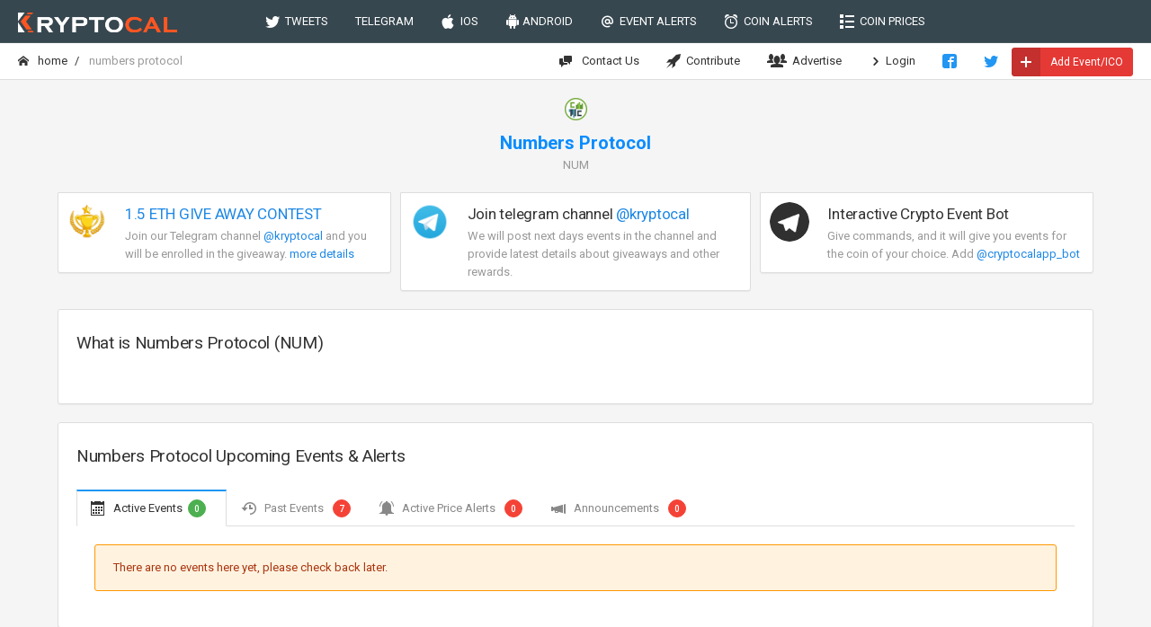

--- FILE ---
content_type: text/html; charset=utf-8
request_url: https://kryptocal.com/coin/num
body_size: 41304
content:
<!DOCTYPE html>
<html lang="en">
<head prefix="og: http://ogp.me/ns#">
    <meta charset="utf-8">
    <meta http-equiv="X-UA-Compatible" content="IE=edge">
    <meta name="viewport" content="width=device-width, initial-scale=1">
    <meta name="apple-itunes-app" content="app-id=1289009277  app-argument=https://kryptocal.com">
    <meta name="theme-color" content="#ffffff">

    <meta property="og:image" content="https://kryptocal.com/images/k_dark.png" />
    <meta property="og:title" content="Crypto currency events/dates for Numbers Protocol (NUM) - kryptocal.com" />
    <meta property="og:type" content="article" />
        <meta property="og:url" content="https://kryptocal.com/coin/num" />

    <title>Crypto currency events/dates for Numbers Protocol (NUM) - kryptocal.com</title>

    <link rel="manifest" href="/android_smart_banner_manifest.json">



    <link href="https://fonts.googleapis.com/css?family=Roboto:400,300,100,500,700,900" rel="stylesheet" type="text/css" />
    <link rel="icon" type="image/png" href="/favicon-32x32.png" sizes="32x32" />
    <link rel="icon" type="image/png" href="/favicon-16x16.png" sizes="16x16" />

    
        <link href="/css/bundle.css?v=iZZP74I3eBN652-fF81FnSox1MI" rel="stylesheet" />
    
    

    




    <!-- Global site tag (gtag.js) - Google Analytics -->
    <script async src="https://www.googletagmanager.com/gtag/js?id=UA-109258540-1"></script>
    <script>
        window.dataLayer = window.dataLayer || [];

        function gtag() { dataLayer.push(arguments); }

        gtag('js', new Date());

        gtag('config', 'UA-109258540-1');
    </script>


</head>

<body class="navbar-bottom">


    <form action="/scheduleemailalerts" data-ajax="true" data-ajax-method="POST" data-ajax-success="onEmailAlertsScheduled">

    <div id="modal-add-event-email-alert" class="modal fade">
        <div class="modal-dialog">
            <div class="modal-content">
                <div class="modal-header  bg-slate-800">
                    <button type="button" class="close" data-dismiss="modal">&times;</button>
                    <h5 class="modal-title">Get Email Alerts</h5>
                </div>

                <div class="modal-body">


                    <blockquote>
                        You will get an email notification approximately 24 hourrs ahead of when the event starts.
                    </blockquote>


                    <div class="form-group  mt-20">

                        <label for="RepeatDays">Repeat Interval</label>
                        <select data-val="true" data-val-required="The Repeat Interval field is required." id="RepeatDays" name="RepeatDays">
                            <option value="1">Daily</option>
                            <option value="7">Weekly</option>
                            <option value="14">Every two weeks</option>
                        </select>

                        <span class="text-danger field-validation-valid" data-valmsg-for="RepeatDays" data-valmsg-replace="true"></span>
                    </div>


                    <div class="form-group">
                        <label for="Email">Email</label>
                        <input class="form-control" placeholder="Your email address" type="email" data-val="true" data-val-email="The Email field is not a valid e-mail address." data-val-length="The field Email must be a string with a maximum length of 500." data-val-length-max="500" data-val-required="The Email field is required." id="Email" maxlength="500" name="Email" value="">

                        <span class="text-danger field-validation-valid" data-valmsg-for="Email" data-valmsg-replace="true"></span>

                    </div>

                </div>

                <div class="modal-footer">
                    <button type="button" class="btn btn-link" data-dismiss="modal">Close</button>
                    <button type="submit" class="btn bg-slate">Get Alerts</button>
                </div>
            </div>
        </div>
    </div>
</form>
    <form action="/scheduleeventemailalert" data-ajax="true" data-ajax-method="POST" data-ajax-success="onEventAlertScheduled">


    <div id="modal-email-alert-for-event" class="modal fade">
        <div class="modal-dialog">
            <div class="modal-content">
                <div class="modal-header bg-slate-800">
                    <button type="button" class="close" data-dismiss="modal">&times;</button>
                    <h5 class="modal-title">Get Email Alerts</h5>
                </div>

                <div class="modal-body">

                    <h4 id="event-alert-title"></h4>
                    <blockquote>
                        You will get an email notification approximately 24 hourrs ahead of when the event starts.
                    </blockquote>
                    <br/>

                    <input type="hidden" data-val="true" data-val-required="The EventId field is required." id="EventId" name="EventId" value="0" />

                    <div class="form-group">
                        <label for="Email">Email</label>
                        <input class="form-control" placeholder="Your email address" type="email" data-val="true" data-val-email="The Email field is not a valid e-mail address." data-val-length="The field Email must be a string with a maximum length of 500." data-val-length-max="500" data-val-required="The Email field is required." id="Email" maxlength="500" name="Email" value="">

                        <span class="text-danger field-validation-valid" data-valmsg-for="Email" data-valmsg-replace="true"></span>

                    </div>
                </div>

                <div class="modal-footer">
                    <button type="button" class="btn btn-link" data-dismiss="modal">Close</button>
                    <button type="submit" class="btn bg-slate">Get Alerts</button>
                </div>
            </div>
        </div>
    </div>
</form>


    <!-- Main navbar -->
    <div class="navbar navbar-inverse">
        <div class="navbar-header">
            <a class="navbar-brand" href="/">
                <img src="/images/logo_light.png" alt="kryptocal.com logo" title="kryptocal.com logo">
            </a>

            <ul class="nav navbar-nav visible-xs-block">

                <li>
                    <a href="https://www.facebook.com/cryptocal/">
                        <i class="icon-facebook2"></i>
                    </a>
                </li>
                <li>
                    <a href="https://twitter.com/crypto__cal">
                        <i class="icon-twitter"></i>
                    </a>
                </li>
                <li>
                    <a data-toggle="collapse" data-target="#navbar-mobile">
                        <i class="icon-paragraph-justify3"></i>
                    </a>
                </li>

            </ul>
        </div>

        <div class="navbar-collapse collapse" id="navbar-mobile">
            <ul class="nav navbar-nav">
                <li>
                    <a href="/tweets"><i class="icon-twitter"></i>&nbsp; TWEETS</a>
                </li>

                <li>
                    <a href="/telegram">TELEGRAM</a>
                </li>
                <li>
                    <a href="https://itunes.apple.com/us/app/cryptocal/id1289009277?mt=8"><i class="icon-apple2"></i>&nbsp; IOS</a>
                </li>
                <li>
                    <a href="https://play.google.com/store/apps/details?id=com.imetasoft.cryptocal&hl=en"><i class="icon-android"></i>&nbsp;ANDROID</a>
                </li>

                <li>
                    <a class="get-event-email-alert" data-days="1"><i class="icon-mention"></i>&nbsp; EVENT ALERTS</a>
                </li>
                <li>
                    <a href="/coinalerts"><i class="icon-alarm"></i>&nbsp; COIN ALERTS</a>
                </li>
                <li>
                    <a href="/coinprices"><i class="icon-list"></i>&nbsp; COIN PRICES</a>
                </li>
                <li class="visible-xs">
                    <a href="#" class="my-coin-alerts"><i class="icon-alarm"></i>&nbsp; MY COIN ALERTS</a>
                </li>
                <li class="visible-xs">
                    <a href="#" class="my-event-alerts"><i class="icon-mention"></i>&nbsp; MY EVENT ALERTS</a>
                </li>
                <li class="visible-xs">
                    <a href="/advertise"><i class="icon-users4"></i>&nbsp; ADVERTISE</a>
                </li>


            </ul>


        </div>
    </div>
    <!-- /main navbar -->
    <!-- Page header -->

    <div class="page-header">
        <div class="breadcrumb-line">

            
    <ul class="breadcrumb">
        <li>
            <a href="/"><i class="icon-home2 position-left"></i> Home</a>
        </li>

        <li class="active"> Numbers Protocol</li>
    </ul>


            <ul class="breadcrumb-elements">
                <li>
                    <a href="/contact"><i class="icon-comment-discussion position-left"></i> Contact Us</a>
                </li>
                <li>
                    <a href="/contribute"><i class="icon-rocket"></i>&nbsp; Contribute</a>
                </li>
                <li>
                    <a href="/advertise"><i class="icon-users4"></i>&nbsp; Advertise</a>
                </li>




                    <li><a href="/Identity/Account/Login"><i class="icon-arrow-right13"></i> Login</a></li>
                <li>
                    <a href="https://www.facebook.com/cryptocal/">
                        <i class="icon-facebook2 text-primary"></i>
                    </a>
                </li>
                <li>
                    <a href="https://twitter.com/crypto__cal">
                        <i class="icon-twitter text-primary"></i>
                    </a>
                </li>
                <li>
                    <button type="button" id="add-event" class="btn bg-danger-600 btn-labeled btn-xs mt-5 "><b><i class="icon-plus2"></i></b> Add Event/ICO</button>
                </li>
            </ul>
        </div>

    </div>

    


    <!-- /page header -->
    <!-- Page container -->


        

<script src="https://coinzillatag.com/lib/sticky.js"></script>
<script>window.coinzilla_sticky = window.coinzilla_sticky || [];function czilla(){coinzilla_sticky.push(arguments);}czilla('62115ac6f8ab82906');</script>

        <div style="max-width:900px" class="center-block">
            

<!-- Coinzilla Banner 728x90 -->
<script async src="https://coinzillatag.com/lib/display.js"></script>
<div class="coinzilla" data-zone="C-601835ac6f8ab801f2"></div>
<script>
    window.coinzilla_display = window.coinzilla_display || [];
    var c_display_preferences = {};
    c_display_preferences.zone = "601835ac6f8ab801f2";
    c_display_preferences.width = "728";
    c_display_preferences.height = "90";
    coinzilla_display.push(c_display_preferences);
</script>

        </div>



   
    <!-- Page content -->
    <div class="page-container">


        <!-- Main content -->

        



    <div class="content-wrapper">

        <div class="text-center center-block mt-20 mb-20">
            <img src="/images//icons/default.png" class="coin-branding-image" />
            <div class="mt-10 event-details-title">Numbers Protocol</div>

            <div class="text-muted">NUM</div>
        </div>


        

    <div class="row">
        <div class="col-md-4">
            <div class="panel panel-body p-10  border-top-danger">

                <div class="media">
                    <div class="media-left">
                        <a href="http://t.me/kryptocal" target="_blank">
                            <img src="/images/contest2.png" class="img-circle img-lg" alt="">
                        </a>
                    </div>

                    <div class="media-body">
                        <a href="http://t.me/kryptocal" target="_blank">

                            <h5 class="media-heading">1.5 ETH GIVE AWAY CONTEST</h5>
                        </a>
                        <span class="text-muted">
                            Join our Telegram channel
                            <a href="http://t.me/kryptocal" target="_blank">@kryptocal</a> and you will be enrolled in the giveaway.
                            <a href="/contest">more details</a>
                        </span>
                    </div>

                </div>
            </div>

        </div>
        <div class="col-md-4 hidden-xs no-padding ">
            <div class="panel panel-body p-10 border-top-blue">
                <div class="media">
                    <div class="media-left">
                        <a href="http://t.me/kryptocal" target="_blank">
                            <img src="/images/telegramicon2.png" class="img-circle img-lg" alt="">
                        </a>
                    </div>

                    <div class="media-body">
                        <h5 class="media-heading">Join telegram channel <a href="http://t.me/kryptocal" target="_blank">@kryptocal</a></h5>
                        <span class="text-muted">We will post next days events in the channel and provide latest details about giveaways and other rewards.</span>
                    </div>


                </div>
            </div>
        </div>

        <div class="col-md-4 hidden-xs">
            <div class="panel panel-body p-10  border-top-green">

                <div class="media">
                    <div class="media-left">
                        <a href="http://t.me/kryptocal">
                            <img src="/images/telegram.png" width="44" height="44" class="img-circle img-lg" alt="">
                        </a>
                    </div>

                    <div class="media-body">


                        <h5 class="media-heading">Interactive Crypto Event Bot </h5>
                        <span class="text-muted">Give commands, and it will give you events for the coin of your choice. Add <a href="http://t.me/cryptocalapp_bot">@cryptocalapp_bot</a></span>

                    </div>


                </div>
            </div>

        </div>

    </div>


        <div class="panel panel-flat">
            <div class="panel-heading">
                <h4 class="panel-title">

                    What is Numbers Protocol (NUM)


                </h4>

            </div>
            <div class="panel-body ">


                <div class="m-10">

                    
                </div>




            </div>

        </div>

        <div class="mb-10 text-center">


            

<!-- Coinzilla Banner 728x90 -->
<script async src="https://coinzillatag.com/lib/display.js"></script>
<div class="coinzilla" data-zone="C-601835ac6f8ab801f2"></div>
<script>
    window.coinzilla_display = window.coinzilla_display || [];
    var c_display_preferences = {};
    c_display_preferences.zone = "601835ac6f8ab801f2";
    c_display_preferences.width = "728";
    c_display_preferences.height = "90";
    coinzilla_display.push(c_display_preferences);
</script>



        </div>

        <div class="panel panel-flat">
            <div class="panel-heading">
                <h4 class="panel-title">

                    Numbers Protocol Upcoming Events & Alerts


                </h4>
                <div class="heading-elements" style="min-width: 30%">


                </div>
            </div>
            <div class="panel-body ">



                <div class="tabbable">
                    <ul class="nav nav-tabs nav-tabs-highlight">
                        <li class="active">
                            <a href="#coin-active-events" data-toggle="tab">

                                <i class="icon-calendar2"></i> &nbsp;
                                Active Events &nbsp;<span class="badge badge-success position-left">0</span>
                            </a>
                        </li>
                        <li>
                            <a href="#coin-past-events" data-toggle="tab">
                                <i class="icon-history"></i> &nbsp; Past Events <span class="badge badge-danger position-right">7</span>

                            </a>
                        </li>

                        <li>
                            <a href="#coin-active-alerts" data-toggle="tab">
                                <i class="icon-bell3"></i> &nbsp; Active Price Alerts <span class="badge badge-danger position-right">0</span>

                            </a>
                        </li>
                        <li>
                            <a href="#coin-announcements" data-toggle="tab">
                                <i class="icon-megaphone"></i> &nbsp; Announcements <span class="badge badge-danger position-right">0</span>

                            </a>
                        </li>


                    </ul>

                    <div class="tab-content">
                        <div class="tab-pane active" id="coin-active-events">
                            
    <div class="m-20 alert alert-warning alert-bordered">
        There are no events here yet, please check back later.
    </div>



                        </div>

                        <div class="tab-pane" id="coin-past-events">
                            
        <div class="panel panel-event">
            <div class="panel-heading event-group-heading">
                <h3 class="panel-title sectionTitle">September 27, 2022</h3>
                <div class="heading-elements event-group-heading-elements">
                    <span class="badge badge-slate">1</span>
                </div>
            </div>

            <div class="panel-body  no-padding">

                <table class="table">

                    <tbody>

<tr>
    <td class="logo-section" style="width: 150px;">
        <div class="media-left media-middle">
            <a href="https://kryptocal.com/coin/num">
                <img src="/images/icons/default.png" alt="Numbers Protocol cryptocurrency events, announcements and dates" title="Numbers Protocol cryptocurrency events, announcements and dates" class="img-circle img-xs">
            </a>
        </div>

            <div class="media-body hidden-xs text-nowrap">
                <a href="https://kryptocal.com/coin/num" class="display-inline-block text-default text-semibold letter-icon-title">Numbers Protocol</a>
                <div class="text-muted text-size-small">
                    <span class="status-mark border-blue position-left"></span> NUM
                </div>
            </div>
    </td>

    <td class="title-section" style="width:100%">
        <a href="https://kryptocal.com/event/80877/liquid-delisting" class="text-default display-inline-block" target="_self">
            <span class="text-semibold list-event-title">Liquid Delisting</span>
            <span class="display-block text-muted">September 27, 2022</span>
        </a>
    </td>
    <td class="hidden-xs" style="min-width:150px">
        <label class="label" style="background-color: #e91e63">General</label>
        
<ul class="progress-list text-left">

    <li>

        <label class="text-muted ">Real Meter <span>100%</span></label>
        <div class="progress progress-xxs">
            <div class="progress-bar progress-bar-success" style="width: 100%">
                <span class="sr-only">100% Complete</span>
            </div>
        </div>
    </li>


</ul>


    </td>
    <td class="text-center hidden-xs" style="width: 20px;">


            <a href="https://kryptocal.com/event/80877/liquid-delisting" class="btn btn-xs  btn-labeled no-padding">
                <i class="icon-arrow-right13"></i> more
            </a>
    </td>
</tr>
    <tr class="hidden-xs">
        <td colspan="4" class="text-muted">

            <a href="https://kryptocal.com/coin/num">Numbers Protocol</a>'s latest price  updated 3 years ago.
            For <a href="https://kryptocal.com/coin/num">more</a> Numbers Protocol General dates/news, alerts and pricing information in
            November 2025
        </td>
    </tr>
                                <tr>
                                    <td colspan="4" class="text-muted">

                                        

<!-- Coinzilla Banner 728x90 -->
<script async src="https://coinzillatag.com/lib/display.js"></script>
<div class="coinzilla" data-zone="C-601835ac6f8ab801f2"></div>
<script>
    window.coinzilla_display = window.coinzilla_display || [];
    var c_display_preferences = {};
    c_display_preferences.zone = "601835ac6f8ab801f2";
    c_display_preferences.width = "728";
    c_display_preferences.height = "90";
    coinzilla_display.push(c_display_preferences);
</script>


                                    </td>
                                </tr>
                    </tbody>
                </table>
            </div>
        </div>
        <div class="panel panel-event">
            <div class="panel-heading event-group-heading">
                <h3 class="panel-title sectionTitle">April 29, 2022</h3>
                <div class="heading-elements event-group-heading-elements">
                    <span class="badge badge-slate">1</span>
                </div>
            </div>

            <div class="panel-body  no-padding">

                <table class="table">

                    <tbody>

<tr>
    <td class="logo-section" style="width: 150px;">
        <div class="media-left media-middle">
            <a href="https://kryptocal.com/coin/num">
                <img src="/images/icons/default.png" alt="Numbers Protocol cryptocurrency events, announcements and dates" title="Numbers Protocol cryptocurrency events, announcements and dates" class="img-circle img-xs">
            </a>
        </div>

            <div class="media-body hidden-xs text-nowrap">
                <a href="https://kryptocal.com/coin/num" class="display-inline-block text-default text-semibold letter-icon-title">Numbers Protocol</a>
                <div class="text-muted text-size-small">
                    <span class="status-mark border-blue position-left"></span> NUM
                </div>
            </div>
    </td>

    <td class="title-section" style="width:100%">
        <a href="https://kryptocal.com/event/78546/huobi-global-listing" class="text-default display-inline-block" target="_self">
            <span class="text-semibold list-event-title">Huobi Global Listing</span>
            <span class="display-block text-muted">April 29, 2022</span>
        </a>
    </td>
    <td class="hidden-xs" style="min-width:150px">
        <label class="label" style="background-color: #2196f3">Exchange</label>
        
<ul class="progress-list text-left">

    <li>

        <label class="text-muted ">Real Meter <span>100%</span></label>
        <div class="progress progress-xxs">
            <div class="progress-bar progress-bar-success" style="width: 100%">
                <span class="sr-only">100% Complete</span>
            </div>
        </div>
    </li>


</ul>


    </td>
    <td class="text-center hidden-xs" style="width: 20px;">


            <a href="https://kryptocal.com/event/78546/huobi-global-listing" class="btn btn-xs  btn-labeled no-padding">
                <i class="icon-arrow-right13"></i> more
            </a>
    </td>
</tr>
    <tr class="hidden-xs">
        <td colspan="4" class="text-muted">

            <a href="https://kryptocal.com/coin/num">Numbers Protocol</a>'s latest price  updated 3 years ago.
            For <a href="https://kryptocal.com/coin/num">more</a> Numbers Protocol Exchanges dates/news, alerts and pricing information in
            November 2025
        </td>
    </tr>
                    </tbody>
                </table>
            </div>
        </div>
        <div class="panel panel-event">
            <div class="panel-heading event-group-heading">
                <h3 class="panel-title sectionTitle">April 1, 2022</h3>
                <div class="heading-elements event-group-heading-elements">
                    <span class="badge badge-slate">1</span>
                </div>
            </div>

            <div class="panel-body  no-padding">

                <table class="table">

                    <tbody>

<tr>
    <td class="logo-section" style="width: 150px;">
        <div class="media-left media-middle">
            <a href="https://kryptocal.com/coin/num">
                <img src="/images/icons/default.png" alt="Numbers Protocol cryptocurrency events, announcements and dates" title="Numbers Protocol cryptocurrency events, announcements and dates" class="img-circle img-xs">
            </a>
        </div>

            <div class="media-body hidden-xs text-nowrap">
                <a href="https://kryptocal.com/coin/num" class="display-inline-block text-default text-semibold letter-icon-title">Numbers Protocol</a>
                <div class="text-muted text-size-small">
                    <span class="status-mark border-blue position-left"></span> NUM
                </div>
            </div>
    </td>

    <td class="title-section" style="width:100%">
        <a href="https://kryptocal.com/event/77723/liquid-global-listing" class="text-default display-inline-block" target="_self">
            <span class="text-semibold list-event-title">Liquid Global Listing</span>
            <span class="display-block text-muted">April 1, 2022</span>
        </a>
    </td>
    <td class="hidden-xs" style="min-width:150px">
        <label class="label" style="background-color: #2196f3">Exchange</label>
        
<ul class="progress-list text-left">

    <li>

        <label class="text-muted ">Real Meter <span>100%</span></label>
        <div class="progress progress-xxs">
            <div class="progress-bar progress-bar-success" style="width: 100%">
                <span class="sr-only">100% Complete</span>
            </div>
        </div>
    </li>


</ul>


    </td>
    <td class="text-center hidden-xs" style="width: 20px;">


            <a href="https://kryptocal.com/event/77723/liquid-global-listing" class="btn btn-xs  btn-labeled no-padding">
                <i class="icon-arrow-right13"></i> more
            </a>
    </td>
</tr>
    <tr class="hidden-xs">
        <td colspan="4" class="text-muted">

            <a href="https://kryptocal.com/coin/num">Numbers Protocol</a>'s latest price  updated 3 years ago.
            For <a href="https://kryptocal.com/coin/num">more</a> Numbers Protocol Exchanges dates/news, alerts and pricing information in
            November 2025
        </td>
    </tr>
                    </tbody>
                </table>
            </div>
        </div>
        <div class="panel panel-event">
            <div class="panel-heading event-group-heading">
                <h3 class="panel-title sectionTitle">December 9, 2021</h3>
                <div class="heading-elements event-group-heading-elements">
                    <span class="badge badge-slate">2</span>
                </div>
            </div>

            <div class="panel-body  no-padding">

                <table class="table">

                    <tbody>

<tr>
    <td class="logo-section" style="width: 150px;">
        <div class="media-left media-middle">
            <a href="https://kryptocal.com/coin/num">
                <img src="/images/icons/default.png" alt="Numbers Protocol cryptocurrency events, announcements and dates" title="Numbers Protocol cryptocurrency events, announcements and dates" class="img-circle img-xs">
            </a>
        </div>

            <div class="media-body hidden-xs text-nowrap">
                <a href="https://kryptocal.com/coin/num" class="display-inline-block text-default text-semibold letter-icon-title">Numbers Protocol</a>
                <div class="text-muted text-size-small">
                    <span class="status-mark border-blue position-left"></span> NUM
                </div>
            </div>
    </td>

    <td class="title-section" style="width:100%">
        <a href="https://kryptocal.com/event/72692/lbank-listing" class="text-default display-inline-block" target="_self">
            <span class="text-semibold list-event-title">LBank Listing</span>
            <span class="display-block text-muted">December 9, 2021</span>
        </a>
    </td>
    <td class="hidden-xs" style="min-width:150px">
        <label class="label" style="background-color: #2196f3">Exchange</label>
        
<ul class="progress-list text-left">

    <li>

        <label class="text-muted ">Real Meter <span>100%</span></label>
        <div class="progress progress-xxs">
            <div class="progress-bar progress-bar-success" style="width: 100%">
                <span class="sr-only">100% Complete</span>
            </div>
        </div>
    </li>


</ul>


    </td>
    <td class="text-center hidden-xs" style="width: 20px;">


            <a href="https://kryptocal.com/event/72692/lbank-listing" class="btn btn-xs  btn-labeled no-padding">
                <i class="icon-arrow-right13"></i> more
            </a>
    </td>
</tr>
    <tr class="hidden-xs">
        <td colspan="4" class="text-muted">

            <a href="https://kryptocal.com/coin/num">Numbers Protocol</a>'s latest price  updated 3 years ago.
            For <a href="https://kryptocal.com/coin/num">more</a> Numbers Protocol Exchanges dates/news, alerts and pricing information in
            November 2025
        </td>
    </tr>
<tr>
    <td class="logo-section" style="width: 150px;">
        <div class="media-left media-middle">
            <a href="https://kryptocal.com/coin/num">
                <img src="/images/icons/default.png" alt="Numbers Protocol cryptocurrency events, announcements and dates" title="Numbers Protocol cryptocurrency events, announcements and dates" class="img-circle img-xs">
            </a>
        </div>

            <div class="media-body hidden-xs text-nowrap">
                <a href="https://kryptocal.com/coin/num" class="display-inline-block text-default text-semibold letter-icon-title">Numbers Protocol</a>
                <div class="text-muted text-size-small">
                    <span class="status-mark border-blue position-left"></span> NUM
                </div>
            </div>
    </td>

    <td class="title-section" style="width:100%">
        <a href="https://kryptocal.com/event/72732/mexc-global-listing" class="text-default display-inline-block" target="_self">
            <span class="text-semibold list-event-title">MEXC Global Listing</span>
            <span class="display-block text-muted">December 9, 2021</span>
        </a>
    </td>
    <td class="hidden-xs" style="min-width:150px">
        <label class="label" style="background-color: #2196f3">Exchange</label>
        
<ul class="progress-list text-left">

    <li>

        <label class="text-muted ">Real Meter <span>100%</span></label>
        <div class="progress progress-xxs">
            <div class="progress-bar progress-bar-success" style="width: 100%">
                <span class="sr-only">100% Complete</span>
            </div>
        </div>
    </li>


</ul>


    </td>
    <td class="text-center hidden-xs" style="width: 20px;">


            <a href="https://kryptocal.com/event/72732/mexc-global-listing" class="btn btn-xs  btn-labeled no-padding">
                <i class="icon-arrow-right13"></i> more
            </a>
    </td>
</tr>
    <tr class="hidden-xs">
        <td colspan="4" class="text-muted">

            <a href="https://kryptocal.com/coin/num">Numbers Protocol</a>'s latest price  updated 3 years ago.
            For <a href="https://kryptocal.com/coin/num">more</a> Numbers Protocol Exchanges dates/news, alerts and pricing information in
            November 2025
        </td>
    </tr>
                    </tbody>
                </table>
            </div>
        </div>
        <div class="panel panel-event">
            <div class="panel-heading event-group-heading">
                <h3 class="panel-title sectionTitle">December 7, 2021</h3>
                <div class="heading-elements event-group-heading-elements">
                    <span class="badge badge-slate">1</span>
                </div>
            </div>

            <div class="panel-body  no-padding">

                <table class="table">

                    <tbody>

<tr>
    <td class="logo-section" style="width: 150px;">
        <div class="media-left media-middle">
            <a href="https://kryptocal.com/coin/num">
                <img src="/images/icons/default.png" alt="Numbers Protocol cryptocurrency events, announcements and dates" title="Numbers Protocol cryptocurrency events, announcements and dates" class="img-circle img-xs">
            </a>
        </div>

            <div class="media-body hidden-xs text-nowrap">
                <a href="https://kryptocal.com/coin/num" class="display-inline-block text-default text-semibold letter-icon-title">Numbers Protocol</a>
                <div class="text-muted text-size-small">
                    <span class="status-mark border-blue position-left"></span> NUM
                </div>
            </div>
    </td>

    <td class="title-section" style="width:100%">
        <a href="https://kryptocal.com/event/72671/coinex-listing" class="text-default display-inline-block" target="_self">
            <span class="text-semibold list-event-title">CoinEx Listing</span>
            <span class="display-block text-muted">December 7, 2021</span>
        </a>
    </td>
    <td class="hidden-xs" style="min-width:150px">
        <label class="label" style="background-color: #2196f3">Exchange</label>
        
<ul class="progress-list text-left">

    <li>

        <label class="text-muted ">Real Meter <span>100%</span></label>
        <div class="progress progress-xxs">
            <div class="progress-bar progress-bar-success" style="width: 100%">
                <span class="sr-only">100% Complete</span>
            </div>
        </div>
    </li>


</ul>


    </td>
    <td class="text-center hidden-xs" style="width: 20px;">


            <a href="https://kryptocal.com/event/72671/coinex-listing" class="btn btn-xs  btn-labeled no-padding">
                <i class="icon-arrow-right13"></i> more
            </a>
    </td>
</tr>
    <tr class="hidden-xs">
        <td colspan="4" class="text-muted">

            <a href="https://kryptocal.com/coin/num">Numbers Protocol</a>'s latest price  updated 3 years ago.
            For <a href="https://kryptocal.com/coin/num">more</a> Numbers Protocol Exchanges dates/news, alerts and pricing information in
            November 2025
        </td>
    </tr>
                    </tbody>
                </table>
            </div>
        </div>
        <div class="panel panel-event">
            <div class="panel-heading event-group-heading">
                <h3 class="panel-title sectionTitle">November 29, 2021</h3>
                <div class="heading-elements event-group-heading-elements">
                    <span class="badge badge-slate">1</span>
                </div>
            </div>

            <div class="panel-body  no-padding">

                <table class="table">

                    <tbody>

<tr>
    <td class="logo-section" style="width: 150px;">
        <div class="media-left media-middle">
            <a href="https://kryptocal.com/coin/num">
                <img src="/images/icons/default.png" alt="Numbers Protocol cryptocurrency events, announcements and dates" title="Numbers Protocol cryptocurrency events, announcements and dates" class="img-circle img-xs">
            </a>
        </div>

            <div class="media-body hidden-xs text-nowrap">
                <a href="https://kryptocal.com/coin/num" class="display-inline-block text-default text-semibold letter-icon-title">Numbers Protocol</a>
                <div class="text-muted text-size-small">
                    <span class="status-mark border-blue position-left"></span> NUM
                </div>
            </div>
    </td>

    <td class="title-section" style="width:100%">
        <a href="https://kryptocal.com/event/72230/bityard-listing" class="text-default display-inline-block" target="_self">
            <span class="text-semibold list-event-title">BitYard Listing</span>
            <span class="display-block text-muted">November 29, 2021</span>
        </a>
    </td>
    <td class="hidden-xs" style="min-width:150px">
        <label class="label" style="background-color: #2196f3">Exchange</label>
        
<ul class="progress-list text-left">

    <li>

        <label class="text-muted ">Real Meter <span>100%</span></label>
        <div class="progress progress-xxs">
            <div class="progress-bar progress-bar-success" style="width: 100%">
                <span class="sr-only">100% Complete</span>
            </div>
        </div>
    </li>


</ul>


    </td>
    <td class="text-center hidden-xs" style="width: 20px;">


            <a href="https://kryptocal.com/event/72230/bityard-listing" class="btn btn-xs  btn-labeled no-padding">
                <i class="icon-arrow-right13"></i> more
            </a>
    </td>
</tr>
    <tr class="hidden-xs">
        <td colspan="4" class="text-muted">

            <a href="https://kryptocal.com/coin/num">Numbers Protocol</a>'s latest price  updated 3 years ago.
            For <a href="https://kryptocal.com/coin/num">more</a> Numbers Protocol Exchanges dates/news, alerts and pricing information in
            November 2025
        </td>
    </tr>
                    </tbody>
                </table>
            </div>
        </div>



                        </div>

                        <div class="tab-pane" id="coin-active-alerts">
                            

    <div class="m-20 alert alert-warning alert-bordered">
        There are no alerts matching the search criteria, try a different coin.
    </div>



                        </div>

                        <div class="tab-pane" id="coin-announcements">
                            
    <div class="m-20 alert alert-warning alert-bordered">
        There are no announcements for this coin yet.
    </div>



                        </div>


                    </div>
                </div>

            </div>

        </div>


    </div>



        <!-- /dashboard content -->

    </div><br /><br />
    <!-- /main content -->
    <!-- /page content -->
    <!-- /page container -->
    <!-- Footer -->
    <div class="navbar navbar-default navbar-fixed-bottom footer ">
        <ul class="nav navbar-nav visible-xs-block">
            <li>
                <a class="text-center collapsed" data-toggle="collapse" data-target="#footer">
                    <i class="icon-circle-up2"></i>
                </a>
            </li>
        </ul>

        <div class="navbar-collapse collapse" id="footer">
            <div class="navbar-text">
                &copy; 2025 <a href="/" class="navbar-link">kryptocal.com</a>
            </div>

            <div class="navbar-right">
                <ul class="nav navbar-nav">
                    <li>
                        <a href="/dev">Developers</a>
                    </li>
                    <li>
                        <a href="/widget">Website Widget</a>
                    </li>
                    <li>
                        <a href="/swagger">API</a>
                    </li>
                    <li>
                        <a href="/termsofservice">Terms of Service</a>
                    </li>
                    <li>
                        <a href="/privacypolicy">Privacy Policy</a>
                    </li>
                    <li>
                        <a href="/contact">Contact Us</a>
                    </li>
                    <li>
                        <a href="/partners">Partners</a>
                    </li>
                    <li>
                        <a href="/reddit"> <i class="icon-reddit"></i> Reddit Postings</a>
                    </li>
                </ul>
            </div>
        </div>
    </div>
    <!-- /footer -->



    <script src="/js/commonbundle.js?v=l6qMU_o8FmGSqWkTF4AyBqjedzw"></script>

    



</body>
</html>

--- FILE ---
content_type: text/css; charset=UTF-8
request_url: https://kryptocal.com/css/bundle.css?v=iZZP74I3eBN652-fF81FnSox1MI
body_size: 680371
content:
/*! normalize.css v3.0.3 | MIT License | github.com/necolas/normalize.css */
html{font-family:sans-serif;-ms-text-size-adjust:100%;-webkit-text-size-adjust:100%}body{margin:0}article,aside,details,figcaption,figure,footer,header,hgroup,main,menu,nav,section,summary{display:block}audio,canvas,progress,video{display:inline-block;vertical-align:baseline}audio:not([controls]){display:none;height:0}[hidden],template{display:none}a{background-color:transparent}a:active,a:hover{outline:0}abbr[title]{border-bottom:1px dotted}b,strong{font-weight:700}dfn{font-style:italic}h1{font-size:2em;margin:.67em 0}mark{background:#ff0;color:#000}small{font-size:80%}sub,sup{font-size:75%;line-height:0;position:relative;vertical-align:baseline}sup{top:-.5em}sub{bottom:-.25em}img{border:0}svg:not(:root){overflow:hidden}figure{margin:1em 40px}hr{box-sizing:content-box;height:0}pre{overflow:auto}code,kbd,pre,samp{font-family:monospace,monospace;font-size:1em}button,input,optgroup,select,textarea{color:inherit;font:inherit;margin:0}button{overflow:visible}button,select{text-transform:none}button,html input[type=button],input[type=reset],input[type=submit]{-webkit-appearance:button;cursor:pointer}button[disabled],html input[disabled]{cursor:default}button::-moz-focus-inner,input::-moz-focus-inner{border:0;padding:0}input{line-height:normal}input[type=checkbox],input[type=radio]{box-sizing:border-box;padding:0}input[type=number]::-webkit-inner-spin-button,input[type=number]::-webkit-outer-spin-button{height:auto}input[type=search]{-webkit-appearance:textfield;box-sizing:content-box}input[type=search]::-webkit-search-cancel-button,input[type=search]::-webkit-search-decoration{-webkit-appearance:none}fieldset{border:1px solid #c0c0c0;margin:0 2px;padding:.35em .625em .75em}legend{border:0;padding:0}textarea{overflow:auto}optgroup{font-weight:700}table{border-collapse:collapse;border-spacing:0}td,th{padding:0}
/*! Source: https://github.com/h5bp/html5-boilerplate/blob/master/src/css/main.css */
@media print{*,:after,:before{background:0 0!important;color:#000!important;box-shadow:none!important;text-shadow:none!important}a,a:visited{text-decoration:underline}a[href]:after{content:" (" attr(href) ")"}abbr[title]:after{content:" (" attr(title) ")"}a[href^="#"]:after,a[href^="javascript:"]:after{content:""}blockquote,pre{border:1px solid #999;page-break-inside:avoid}thead{display:table-header-group}img,tr{page-break-inside:avoid}img{max-width:100%!important}h2,h3,p{orphans:3;widows:3}h2,h3{page-break-after:avoid}.navbar{display:none}.btn>.caret,.dropup>.btn>.caret{border-top-color:#000!important}.label{border:1px solid #000}.table{border-collapse:collapse!important}.table td,.table th{background-color:#fff!important}.table-bordered td,.table-bordered th{border:1px solid #ddd!important}}@font-face{font-family:'Glyphicons Halflings';src:url(icons/glyphicons/glyphicons-halflings-regular.eot?);src:url(icons/glyphicons/glyphicons-halflings-regular.eot?#iefix) format('embedded-opentype'),url(icons/glyphicons/glyphicons-halflings-regular.woff2) format('woff2'),url(icons/glyphicons/glyphicons-halflings-regular.woff) format('woff'),url(icons/glyphicons/glyphicons-halflings-regular.ttf) format('truetype'),url(icons/glyphicons/glyphicons-halflings-regular.svg#glyphicons_halflingsregular) format('svg')}.glyphicon{position:relative;top:1px;display:inline-block;font-family:'Glyphicons Halflings';font-style:normal;font-weight:400;line-height:1;-webkit-font-smoothing:antialiased;-moz-osx-font-smoothing:grayscale}.glyphicon-asterisk:before{content:"*"}.glyphicon-plus:before{content:"+"}.glyphicon-eur:before,.glyphicon-euro:before{content:"€"}.glyphicon-minus:before{content:"−"}.glyphicon-cloud:before{content:"☁"}.glyphicon-envelope:before{content:"✉"}.glyphicon-pencil:before{content:"✏"}.glyphicon-glass:before{content:""}.glyphicon-music:before{content:""}.glyphicon-search:before{content:""}.glyphicon-heart:before{content:""}.glyphicon-star:before{content:""}.glyphicon-star-empty:before{content:""}.glyphicon-user:before{content:""}.glyphicon-film:before{content:""}.glyphicon-th-large:before{content:""}.glyphicon-th:before{content:""}.glyphicon-th-list:before{content:""}.glyphicon-ok:before{content:""}.glyphicon-remove:before{content:""}.glyphicon-zoom-in:before{content:""}.glyphicon-zoom-out:before{content:""}.glyphicon-off:before{content:""}.glyphicon-signal:before{content:""}.glyphicon-cog:before{content:""}.glyphicon-trash:before{content:""}.glyphicon-home:before{content:""}.glyphicon-file:before{content:""}.glyphicon-time:before{content:""}.glyphicon-road:before{content:""}.glyphicon-download-alt:before{content:""}.glyphicon-download:before{content:""}.glyphicon-upload:before{content:""}.glyphicon-inbox:before{content:""}.glyphicon-play-circle:before{content:""}.glyphicon-repeat:before{content:""}.glyphicon-refresh:before{content:""}.glyphicon-list-alt:before{content:""}.glyphicon-lock:before{content:""}.glyphicon-flag:before{content:""}.glyphicon-headphones:before{content:""}.glyphicon-volume-off:before{content:""}.glyphicon-volume-down:before{content:""}.glyphicon-volume-up:before{content:""}.glyphicon-qrcode:before{content:""}.glyphicon-barcode:before{content:""}.glyphicon-tag:before{content:""}.glyphicon-tags:before{content:""}.glyphicon-book:before{content:""}.glyphicon-bookmark:before{content:""}.glyphicon-print:before{content:""}.glyphicon-camera:before{content:""}.glyphicon-font:before{content:""}.glyphicon-bold:before{content:""}.glyphicon-italic:before{content:""}.glyphicon-text-height:before{content:""}.glyphicon-text-width:before{content:""}.glyphicon-align-left:before{content:""}.glyphicon-align-center:before{content:""}.glyphicon-align-right:before{content:""}.glyphicon-align-justify:before{content:""}.glyphicon-list:before{content:""}.glyphicon-indent-left:before{content:""}.glyphicon-indent-right:before{content:""}.glyphicon-facetime-video:before{content:""}.glyphicon-picture:before{content:""}.glyphicon-map-marker:before{content:""}.glyphicon-adjust:before{content:""}.glyphicon-tint:before{content:""}.glyphicon-edit:before{content:""}.glyphicon-share:before{content:""}.glyphicon-check:before{content:""}.glyphicon-move:before{content:""}.glyphicon-step-backward:before{content:""}.glyphicon-fast-backward:before{content:""}.glyphicon-backward:before{content:""}.glyphicon-play:before{content:""}.glyphicon-pause:before{content:""}.glyphicon-stop:before{content:""}.glyphicon-forward:before{content:""}.glyphicon-fast-forward:before{content:""}.glyphicon-step-forward:before{content:""}.glyphicon-eject:before{content:""}.glyphicon-chevron-left:before{content:""}.glyphicon-chevron-right:before{content:""}.glyphicon-plus-sign:before{content:""}.glyphicon-minus-sign:before{content:""}.glyphicon-remove-sign:before{content:""}.glyphicon-ok-sign:before{content:""}.glyphicon-question-sign:before{content:""}.glyphicon-info-sign:before{content:""}.glyphicon-screenshot:before{content:""}.glyphicon-remove-circle:before{content:""}.glyphicon-ok-circle:before{content:""}.glyphicon-ban-circle:before{content:""}.glyphicon-arrow-left:before{content:""}.glyphicon-arrow-right:before{content:""}.glyphicon-arrow-up:before{content:""}.glyphicon-arrow-down:before{content:""}.glyphicon-share-alt:before{content:""}.glyphicon-resize-full:before{content:""}.glyphicon-resize-small:before{content:""}.glyphicon-exclamation-sign:before{content:""}.glyphicon-gift:before{content:""}.glyphicon-leaf:before{content:""}.glyphicon-fire:before{content:""}.glyphicon-eye-open:before{content:""}.glyphicon-eye-close:before{content:""}.glyphicon-warning-sign:before{content:""}.glyphicon-plane:before{content:""}.glyphicon-calendar:before{content:""}.glyphicon-random:before{content:""}.glyphicon-comment:before{content:""}.glyphicon-magnet:before{content:""}.glyphicon-chevron-up:before{content:""}.glyphicon-chevron-down:before{content:""}.glyphicon-retweet:before{content:""}.glyphicon-shopping-cart:before{content:""}.glyphicon-folder-close:before{content:""}.glyphicon-folder-open:before{content:""}.glyphicon-resize-vertical:before{content:""}.glyphicon-resize-horizontal:before{content:""}.glyphicon-hdd:before{content:""}.glyphicon-bullhorn:before{content:""}.glyphicon-bell:before{content:""}.glyphicon-certificate:before{content:""}.glyphicon-thumbs-up:before{content:""}.glyphicon-thumbs-down:before{content:""}.glyphicon-hand-right:before{content:""}.glyphicon-hand-left:before{content:""}.glyphicon-hand-up:before{content:""}.glyphicon-hand-down:before{content:""}.glyphicon-circle-arrow-right:before{content:""}.glyphicon-circle-arrow-left:before{content:""}.glyphicon-circle-arrow-up:before{content:""}.glyphicon-circle-arrow-down:before{content:""}.glyphicon-globe:before{content:""}.glyphicon-wrench:before{content:""}.glyphicon-tasks:before{content:""}.glyphicon-filter:before{content:""}.glyphicon-briefcase:before{content:""}.glyphicon-fullscreen:before{content:""}.glyphicon-dashboard:before{content:""}.glyphicon-paperclip:before{content:""}.glyphicon-heart-empty:before{content:""}.glyphicon-link:before{content:""}.glyphicon-phone:before{content:""}.glyphicon-pushpin:before{content:""}.glyphicon-usd:before{content:""}.glyphicon-gbp:before{content:""}.glyphicon-sort:before{content:""}.glyphicon-sort-by-alphabet:before{content:""}.glyphicon-sort-by-alphabet-alt:before{content:""}.glyphicon-sort-by-order:before{content:""}.glyphicon-sort-by-order-alt:before{content:""}.glyphicon-sort-by-attributes:before{content:""}.glyphicon-sort-by-attributes-alt:before{content:""}.glyphicon-unchecked:before{content:""}.glyphicon-expand:before{content:""}.glyphicon-collapse-down:before{content:""}.glyphicon-collapse-up:before{content:""}.glyphicon-log-in:before{content:""}.glyphicon-flash:before{content:""}.glyphicon-log-out:before{content:""}.glyphicon-new-window:before{content:""}.glyphicon-record:before{content:""}.glyphicon-save:before{content:""}.glyphicon-open:before{content:""}.glyphicon-saved:before{content:""}.glyphicon-import:before{content:""}.glyphicon-export:before{content:""}.glyphicon-send:before{content:""}.glyphicon-floppy-disk:before{content:""}.glyphicon-floppy-saved:before{content:""}.glyphicon-floppy-remove:before{content:""}.glyphicon-floppy-save:before{content:""}.glyphicon-floppy-open:before{content:""}.glyphicon-credit-card:before{content:""}.glyphicon-transfer:before{content:""}.glyphicon-cutlery:before{content:""}.glyphicon-header:before{content:""}.glyphicon-compressed:before{content:""}.glyphicon-earphone:before{content:""}.glyphicon-phone-alt:before{content:""}.glyphicon-tower:before{content:""}.glyphicon-stats:before{content:""}.glyphicon-sd-video:before{content:""}.glyphicon-hd-video:before{content:""}.glyphicon-subtitles:before{content:""}.glyphicon-sound-stereo:before{content:""}.glyphicon-sound-dolby:before{content:""}.glyphicon-sound-5-1:before{content:""}.glyphicon-sound-6-1:before{content:""}.glyphicon-sound-7-1:before{content:""}.glyphicon-copyright-mark:before{content:""}.glyphicon-registration-mark:before{content:""}.glyphicon-cloud-download:before{content:""}.glyphicon-cloud-upload:before{content:""}.glyphicon-tree-conifer:before{content:""}.glyphicon-tree-deciduous:before{content:""}.glyphicon-cd:before{content:""}.glyphicon-save-file:before{content:""}.glyphicon-open-file:before{content:""}.glyphicon-level-up:before{content:""}.glyphicon-copy:before{content:""}.glyphicon-paste:before{content:""}.glyphicon-alert:before{content:""}.glyphicon-equalizer:before{content:""}.glyphicon-king:before{content:""}.glyphicon-queen:before{content:""}.glyphicon-pawn:before{content:""}.glyphicon-bishop:before{content:""}.glyphicon-knight:before{content:""}.glyphicon-baby-formula:before{content:""}.glyphicon-tent:before{content:"⛺"}.glyphicon-blackboard:before{content:""}.glyphicon-bed:before{content:""}.glyphicon-apple:before{content:""}.glyphicon-erase:before{content:""}.glyphicon-hourglass:before{content:"⌛"}.glyphicon-lamp:before{content:""}.glyphicon-duplicate:before{content:""}.glyphicon-piggy-bank:before{content:""}.glyphicon-scissors:before{content:""}.glyphicon-bitcoin:before{content:""}.glyphicon-btc:before{content:""}.glyphicon-xbt:before{content:""}.glyphicon-yen:before{content:"¥"}.glyphicon-jpy:before{content:"¥"}.glyphicon-ruble:before{content:"₽"}.glyphicon-rub:before{content:"₽"}.glyphicon-scale:before{content:""}.glyphicon-ice-lolly:before{content:""}.glyphicon-ice-lolly-tasted:before{content:""}.glyphicon-education:before{content:""}.glyphicon-option-horizontal:before{content:""}.glyphicon-option-vertical:before{content:""}.glyphicon-menu-hamburger:before{content:""}.glyphicon-modal-window:before{content:""}.glyphicon-oil:before{content:""}.glyphicon-grain:before{content:""}.glyphicon-sunglasses:before{content:""}.glyphicon-text-size:before{content:""}.glyphicon-text-color:before{content:""}.glyphicon-text-background:before{content:""}.glyphicon-object-align-top:before{content:""}.glyphicon-object-align-bottom:before{content:""}.glyphicon-object-align-horizontal:before{content:""}.glyphicon-object-align-left:before{content:""}.glyphicon-object-align-vertical:before{content:""}.glyphicon-object-align-right:before{content:""}.glyphicon-triangle-right:before{content:""}.glyphicon-triangle-left:before{content:""}.glyphicon-triangle-bottom:before{content:""}.glyphicon-triangle-top:before{content:""}.glyphicon-console:before{content:""}.glyphicon-superscript:before{content:""}.glyphicon-subscript:before{content:""}.glyphicon-menu-left:before{content:""}.glyphicon-menu-right:before{content:""}.glyphicon-menu-down:before{content:""}.glyphicon-menu-up:before{content:""}*{-webkit-box-sizing:border-box;-moz-box-sizing:border-box;box-sizing:border-box}:after,:before{-webkit-box-sizing:border-box;-moz-box-sizing:border-box;box-sizing:border-box}html{font-size:10px;-webkit-tap-highlight-color:transparent}body{font-family:Roboto,Helvetica Neue,Helvetica,Arial,sans-serif;font-size:13px;line-height:1.5384616;color:#333;background-color:#f5f5f5}button,input,select,textarea{font-family:inherit;font-size:inherit;line-height:inherit}a{color:#1e88e5;text-decoration:none}a:focus,a:hover{color:#166dba;text-decoration:none}a:focus{outline:5px auto -webkit-focus-ring-color;outline-offset:-2px}figure{margin:0}img{vertical-align:middle}.carousel-inner>.item>a>img,.carousel-inner>.item>img,.img-responsive,.thumbnail a>img,.thumbnail>img{display:block;max-width:100%;height:auto}.img-rounded{border-radius:5px}.img-thumbnail{padding:3px;line-height:1.5384616;background-color:#fff;border:1px solid #ddd;border-radius:3px;-webkit-transition:all .2s ease-in-out;-o-transition:all .2s ease-in-out;transition:all .2s ease-in-out;display:inline-block;max-width:100%;height:auto}.img-circle{border-radius:50%}hr{margin-top:20px;margin-bottom:20px;border:0;border-top:1px solid #ddd}.sr-only{position:absolute;width:1px;height:1px;margin:-1px;padding:0;overflow:hidden;clip:rect(0,0,0,0);border:0}.sr-only-focusable:active,.sr-only-focusable:focus{position:static;width:auto;height:auto;margin:0;overflow:visible;clip:auto}[role=button]{cursor:pointer}.h1,.h2,.h3,.h4,.h5,.h6,h1,h2,h3,h4,h5,h6{font-family:inherit;font-weight:400;line-height:1.5384616;color:inherit}.h1 .small,.h1 small,.h2 .small,.h2 small,.h3 .small,.h3 small,.h4 .small,.h4 small,.h5 .small,.h5 small,.h6 .small,.h6 small,h1 .small,h1 small,h2 .small,h2 small,h3 .small,h3 small,h4 .small,h4 small,h5 .small,h5 small,h6 .small,h6 small{font-weight:400;line-height:1;color:#999}.h1,.h2,.h3,h1,h2,h3{margin-top:20px;margin-bottom:10px}.h1 .small,.h1 small,.h2 .small,.h2 small,.h3 .small,.h3 small,h1 .small,h1 small,h2 .small,h2 small,h3 .small,h3 small{font-size:65%}.h4,.h5,.h6,h4,h5,h6{margin-top:10px;margin-bottom:10px}.h4 .small,.h4 small,.h5 .small,.h5 small,.h6 .small,.h6 small,h4 .small,h4 small,h5 .small,h5 small,h6 .small,h6 small{font-size:75%}.h1,h1{font-size:25px}.h2,h2{font-size:23px}.h3,h3{font-size:21px}.h4,h4{font-size:19px}.h5,h5{font-size:17px}.h6,h6{font-size:15px}p{margin:0 0 10px}.lead{margin-bottom:20px;font-size:14px;font-weight:300;line-height:1.4}@media(min-width:769px){.lead{font-size:19.5px}}.small,small{font-size:92%}.mark,mark{background-color:#fff3e0;padding:.2em}.text-left{text-align:left}.text-right{text-align:right}.text-center{text-align:center}.text-justify{text-align:justify}.text-nowrap{white-space:nowrap}.text-lowercase{text-transform:lowercase}.text-uppercase{text-transform:uppercase}.text-capitalize{text-transform:capitalize}.text-muted{color:#999}.text-primary{color:#2196f3}a.text-primary:focus,a.text-primary:hover{color:#0c7cd5}.text-success{color:#43a047}a.text-success:focus,a.text-success:hover{color:#347c37}.text-info{color:#00838f}a.text-info:focus,a.text-info:hover{color:#00545c}.text-warning{color:#ef6c00}a.text-warning:focus,a.text-warning:hover{color:#bc5500}.text-danger{color:#d84315}a.text-danger:focus,a.text-danger:hover{color:#aa3510}.bg-primary{color:#fff;background-color:#2196f3}a.bg-primary:focus,a.bg-primary:hover{background-color:#0c7cd5}.bg-success{background-color:#e8f5e9}a.bg-success:focus,a.bg-success:hover{background-color:#c4e6c7}.bg-info{background-color:#e0f7fa}a.bg-info:focus,a.bg-info:hover{background-color:#b4ecf3}.bg-warning{background-color:#fff3e0}a.bg-warning:focus,a.bg-warning:hover{background-color:#ffdfad}.bg-danger{background-color:#fbe9e7}a.bg-danger:focus,a.bg-danger:hover{background-color:#f4c1bb}.page-header{padding-bottom:9px;margin:40px 0 20px;border-bottom:1px solid #ddd}ol,ul{margin-top:0;margin-bottom:10px}ol ol,ol ul,ul ol,ul ul{margin-bottom:0}.list-unstyled{padding-left:0;list-style:none}.list-inline{padding-left:0;list-style:none;margin-left:-5px}.list-inline>li{display:inline-block;padding-left:5px;padding-right:5px}dl{margin-top:0;margin-bottom:20px}dd,dt{line-height:1.5384616}dt{font-weight:700}dd{margin-left:0}@media(min-width:769px){.dl-horizontal dt{float:left;width:160px;clear:left;text-align:right;overflow:hidden;text-overflow:ellipsis;white-space:nowrap}.dl-horizontal dd{margin-left:180px}}abbr[data-original-title],abbr[title]{cursor:help;border-bottom:1px dotted #999}.initialism{font-size:90%;text-transform:uppercase}blockquote{padding:10px 20px;margin:0 0 20px;font-size:13px;border-left:5px solid #eee}blockquote ol:last-child,blockquote p:last-child,blockquote ul:last-child{margin-bottom:0}blockquote .small,blockquote footer,blockquote small{display:block;font-size:80%;line-height:1.5384616;color:#999}blockquote .small:before,blockquote footer:before,blockquote small:before{content:'— '}.blockquote-reverse,blockquote.pull-right{padding-right:15px;padding-left:0;border-right:5px solid #eee;border-left:0;text-align:right}.blockquote-reverse .small:before,.blockquote-reverse footer:before,.blockquote-reverse small:before,blockquote.pull-right .small:before,blockquote.pull-right footer:before,blockquote.pull-right small:before{content:''}.blockquote-reverse .small:after,.blockquote-reverse footer:after,.blockquote-reverse small:after,blockquote.pull-right .small:after,blockquote.pull-right footer:after,blockquote.pull-right small:after{content:' —'}address{margin-bottom:20px;font-style:normal;line-height:1.5384616}code,kbd,pre,samp{font-family:Menlo,Monaco,Consolas,"Courier New",monospace}code{padding:2px 4px;font-size:90%;color:#c7254e;background-color:#f9f2f4;border-radius:3px}kbd{padding:2px 4px;font-size:90%;color:#fff;background-color:#333;border-radius:2px;box-shadow:inset 0 -1px 0 rgba(0,0,0,.25)}kbd kbd{padding:0;font-size:100%;font-weight:700;box-shadow:none}pre{display:block;padding:9.5px;margin:0 0 10px;font-size:12px;line-height:1.5384616;word-break:break-all;word-wrap:break-word;color:#333;background-color:#fcfcfc;border:1px solid #ddd;border-radius:3px}pre code{padding:0;font-size:inherit;color:inherit;white-space:pre-wrap;background-color:transparent;border-radius:0}.pre-scrollable{max-height:340px;overflow-y:scroll}.container{margin-right:auto;margin-left:auto;padding-left:10px;padding-right:10px}@media(min-width:769px){.container{width:769px}}@media(min-width:1025px){.container{width:1025px}}@media(min-width:1200px){.container{width:1200px}}.container-fluid{margin-right:auto;margin-left:auto;padding-left:10px;padding-right:10px}.row{margin-left:-10px;margin-right:-10px}.col-lg-1,.col-lg-10,.col-lg-11,.col-lg-12,.col-lg-2,.col-lg-3,.col-lg-4,.col-lg-5,.col-lg-6,.col-lg-7,.col-lg-8,.col-lg-9,.col-md-1,.col-md-10,.col-md-11,.col-md-12,.col-md-2,.col-md-3,.col-md-4,.col-md-5,.col-md-6,.col-md-7,.col-md-8,.col-md-9,.col-sm-1,.col-sm-10,.col-sm-11,.col-sm-12,.col-sm-2,.col-sm-3,.col-sm-4,.col-sm-5,.col-sm-6,.col-sm-7,.col-sm-8,.col-sm-9,.col-xs-1,.col-xs-10,.col-xs-11,.col-xs-12,.col-xs-2,.col-xs-3,.col-xs-4,.col-xs-5,.col-xs-6,.col-xs-7,.col-xs-8,.col-xs-9{position:relative;min-height:1px;padding-left:10px;padding-right:10px}.col-xs-1,.col-xs-10,.col-xs-11,.col-xs-12,.col-xs-2,.col-xs-3,.col-xs-4,.col-xs-5,.col-xs-6,.col-xs-7,.col-xs-8,.col-xs-9{float:left}.col-xs-12{width:100%}.col-xs-11{width:91.66666667%}.col-xs-10{width:83.33333333%}.col-xs-9{width:75%}.col-xs-8{width:66.66666667%}.col-xs-7{width:58.33333333%}.col-xs-6{width:50%}.col-xs-5{width:41.66666667%}.col-xs-4{width:33.33333333%}.col-xs-3{width:25%}.col-xs-2{width:16.66666667%}.col-xs-1{width:8.33333333%}.col-xs-pull-12{right:100%}.col-xs-pull-11{right:91.66666667%}.col-xs-pull-10{right:83.33333333%}.col-xs-pull-9{right:75%}.col-xs-pull-8{right:66.66666667%}.col-xs-pull-7{right:58.33333333%}.col-xs-pull-6{right:50%}.col-xs-pull-5{right:41.66666667%}.col-xs-pull-4{right:33.33333333%}.col-xs-pull-3{right:25%}.col-xs-pull-2{right:16.66666667%}.col-xs-pull-1{right:8.33333333%}.col-xs-pull-0{right:auto}.col-xs-push-12{left:100%}.col-xs-push-11{left:91.66666667%}.col-xs-push-10{left:83.33333333%}.col-xs-push-9{left:75%}.col-xs-push-8{left:66.66666667%}.col-xs-push-7{left:58.33333333%}.col-xs-push-6{left:50%}.col-xs-push-5{left:41.66666667%}.col-xs-push-4{left:33.33333333%}.col-xs-push-3{left:25%}.col-xs-push-2{left:16.66666667%}.col-xs-push-1{left:8.33333333%}.col-xs-push-0{left:auto}.col-xs-offset-12{margin-left:100%}.col-xs-offset-11{margin-left:91.66666667%}.col-xs-offset-10{margin-left:83.33333333%}.col-xs-offset-9{margin-left:75%}.col-xs-offset-8{margin-left:66.66666667%}.col-xs-offset-7{margin-left:58.33333333%}.col-xs-offset-6{margin-left:50%}.col-xs-offset-5{margin-left:41.66666667%}.col-xs-offset-4{margin-left:33.33333333%}.col-xs-offset-3{margin-left:25%}.col-xs-offset-2{margin-left:16.66666667%}.col-xs-offset-1{margin-left:8.33333333%}.col-xs-offset-0{margin-left:0}@media(min-width:769px){.col-sm-1,.col-sm-10,.col-sm-11,.col-sm-12,.col-sm-2,.col-sm-3,.col-sm-4,.col-sm-5,.col-sm-6,.col-sm-7,.col-sm-8,.col-sm-9{float:left}.col-sm-12{width:100%}.col-sm-11{width:91.66666667%}.col-sm-10{width:83.33333333%}.col-sm-9{width:75%}.col-sm-8{width:66.66666667%}.col-sm-7{width:58.33333333%}.col-sm-6{width:50%}.col-sm-5{width:41.66666667%}.col-sm-4{width:33.33333333%}.col-sm-3{width:25%}.col-sm-2{width:16.66666667%}.col-sm-1{width:8.33333333%}.col-sm-pull-12{right:100%}.col-sm-pull-11{right:91.66666667%}.col-sm-pull-10{right:83.33333333%}.col-sm-pull-9{right:75%}.col-sm-pull-8{right:66.66666667%}.col-sm-pull-7{right:58.33333333%}.col-sm-pull-6{right:50%}.col-sm-pull-5{right:41.66666667%}.col-sm-pull-4{right:33.33333333%}.col-sm-pull-3{right:25%}.col-sm-pull-2{right:16.66666667%}.col-sm-pull-1{right:8.33333333%}.col-sm-pull-0{right:auto}.col-sm-push-12{left:100%}.col-sm-push-11{left:91.66666667%}.col-sm-push-10{left:83.33333333%}.col-sm-push-9{left:75%}.col-sm-push-8{left:66.66666667%}.col-sm-push-7{left:58.33333333%}.col-sm-push-6{left:50%}.col-sm-push-5{left:41.66666667%}.col-sm-push-4{left:33.33333333%}.col-sm-push-3{left:25%}.col-sm-push-2{left:16.66666667%}.col-sm-push-1{left:8.33333333%}.col-sm-push-0{left:auto}.col-sm-offset-12{margin-left:100%}.col-sm-offset-11{margin-left:91.66666667%}.col-sm-offset-10{margin-left:83.33333333%}.col-sm-offset-9{margin-left:75%}.col-sm-offset-8{margin-left:66.66666667%}.col-sm-offset-7{margin-left:58.33333333%}.col-sm-offset-6{margin-left:50%}.col-sm-offset-5{margin-left:41.66666667%}.col-sm-offset-4{margin-left:33.33333333%}.col-sm-offset-3{margin-left:25%}.col-sm-offset-2{margin-left:16.66666667%}.col-sm-offset-1{margin-left:8.33333333%}.col-sm-offset-0{margin-left:0}}@media(min-width:1025px){.col-md-1,.col-md-10,.col-md-11,.col-md-12,.col-md-2,.col-md-3,.col-md-4,.col-md-5,.col-md-6,.col-md-7,.col-md-8,.col-md-9{float:left}.col-md-12{width:100%}.col-md-11{width:91.66666667%}.col-md-10{width:83.33333333%}.col-md-9{width:75%}.col-md-8{width:66.66666667%}.col-md-7{width:58.33333333%}.col-md-6{width:50%}.col-md-5{width:41.66666667%}.col-md-4{width:33.33333333%}.col-md-3{width:25%}.col-md-2{width:16.66666667%}.col-md-1{width:8.33333333%}.col-md-pull-12{right:100%}.col-md-pull-11{right:91.66666667%}.col-md-pull-10{right:83.33333333%}.col-md-pull-9{right:75%}.col-md-pull-8{right:66.66666667%}.col-md-pull-7{right:58.33333333%}.col-md-pull-6{right:50%}.col-md-pull-5{right:41.66666667%}.col-md-pull-4{right:33.33333333%}.col-md-pull-3{right:25%}.col-md-pull-2{right:16.66666667%}.col-md-pull-1{right:8.33333333%}.col-md-pull-0{right:auto}.col-md-push-12{left:100%}.col-md-push-11{left:91.66666667%}.col-md-push-10{left:83.33333333%}.col-md-push-9{left:75%}.col-md-push-8{left:66.66666667%}.col-md-push-7{left:58.33333333%}.col-md-push-6{left:50%}.col-md-push-5{left:41.66666667%}.col-md-push-4{left:33.33333333%}.col-md-push-3{left:25%}.col-md-push-2{left:16.66666667%}.col-md-push-1{left:8.33333333%}.col-md-push-0{left:auto}.col-md-offset-12{margin-left:100%}.col-md-offset-11{margin-left:91.66666667%}.col-md-offset-10{margin-left:83.33333333%}.col-md-offset-9{margin-left:75%}.col-md-offset-8{margin-left:66.66666667%}.col-md-offset-7{margin-left:58.33333333%}.col-md-offset-6{margin-left:50%}.col-md-offset-5{margin-left:41.66666667%}.col-md-offset-4{margin-left:33.33333333%}.col-md-offset-3{margin-left:25%}.col-md-offset-2{margin-left:16.66666667%}.col-md-offset-1{margin-left:8.33333333%}.col-md-offset-0{margin-left:0}}@media(min-width:1200px){.col-lg-1,.col-lg-10,.col-lg-11,.col-lg-12,.col-lg-2,.col-lg-3,.col-lg-4,.col-lg-5,.col-lg-6,.col-lg-7,.col-lg-8,.col-lg-9{float:left}.col-lg-12{width:100%}.col-lg-11{width:91.66666667%}.col-lg-10{width:83.33333333%}.col-lg-9{width:75%}.col-lg-8{width:66.66666667%}.col-lg-7{width:58.33333333%}.col-lg-6{width:50%}.col-lg-5{width:41.66666667%}.col-lg-4{width:33.33333333%}.col-lg-3{width:25%}.col-lg-2{width:16.66666667%}.col-lg-1{width:8.33333333%}.col-lg-pull-12{right:100%}.col-lg-pull-11{right:91.66666667%}.col-lg-pull-10{right:83.33333333%}.col-lg-pull-9{right:75%}.col-lg-pull-8{right:66.66666667%}.col-lg-pull-7{right:58.33333333%}.col-lg-pull-6{right:50%}.col-lg-pull-5{right:41.66666667%}.col-lg-pull-4{right:33.33333333%}.col-lg-pull-3{right:25%}.col-lg-pull-2{right:16.66666667%}.col-lg-pull-1{right:8.33333333%}.col-lg-pull-0{right:auto}.col-lg-push-12{left:100%}.col-lg-push-11{left:91.66666667%}.col-lg-push-10{left:83.33333333%}.col-lg-push-9{left:75%}.col-lg-push-8{left:66.66666667%}.col-lg-push-7{left:58.33333333%}.col-lg-push-6{left:50%}.col-lg-push-5{left:41.66666667%}.col-lg-push-4{left:33.33333333%}.col-lg-push-3{left:25%}.col-lg-push-2{left:16.66666667%}.col-lg-push-1{left:8.33333333%}.col-lg-push-0{left:auto}.col-lg-offset-12{margin-left:100%}.col-lg-offset-11{margin-left:91.66666667%}.col-lg-offset-10{margin-left:83.33333333%}.col-lg-offset-9{margin-left:75%}.col-lg-offset-8{margin-left:66.66666667%}.col-lg-offset-7{margin-left:58.33333333%}.col-lg-offset-6{margin-left:50%}.col-lg-offset-5{margin-left:41.66666667%}.col-lg-offset-4{margin-left:33.33333333%}.col-lg-offset-3{margin-left:25%}.col-lg-offset-2{margin-left:16.66666667%}.col-lg-offset-1{margin-left:8.33333333%}.col-lg-offset-0{margin-left:0}}table{background-color:transparent}caption{padding-top:12px 20px;padding-bottom:12px 20px;color:#999;text-align:left}th{text-align:left}.table{width:100%;max-width:100%;margin-bottom:20px}.table>tbody>tr>td,.table>tbody>tr>th,.table>tfoot>tr>td,.table>tfoot>tr>th,.table>thead>tr>td,.table>thead>tr>th{padding:12px 20px;line-height:1.5384616;vertical-align:top;border-top:1px solid #ddd}.table>thead>tr>th{vertical-align:bottom;border-bottom:2px solid #ddd}.table>caption+thead>tr:first-child>td,.table>caption+thead>tr:first-child>th,.table>colgroup+thead>tr:first-child>td,.table>colgroup+thead>tr:first-child>th,.table>thead:first-child>tr:first-child>td,.table>thead:first-child>tr:first-child>th{border-top:0}.table>tbody+tbody{border-top:2px solid #ddd}.table .table{background-color:#f5f5f5}.table-condensed>tbody>tr>td,.table-condensed>tbody>tr>th,.table-condensed>tfoot>tr>td,.table-condensed>tfoot>tr>th,.table-condensed>thead>tr>td,.table-condensed>thead>tr>th{padding:8px 20px}.table-bordered{border:1px solid #ddd}.table-bordered>tbody>tr>td,.table-bordered>tbody>tr>th,.table-bordered>tfoot>tr>td,.table-bordered>tfoot>tr>th,.table-bordered>thead>tr>td,.table-bordered>thead>tr>th{border:1px solid #ddd}.table-bordered>thead>tr>td,.table-bordered>thead>tr>th{border-bottom-width:2px}.table-striped>tbody>tr:nth-of-type(odd){background-color:#fcfcfc}.table-hover>tbody>tr:hover{background-color:#f8f8f8}table col[class*=col-]{position:static;float:none;display:table-column}table td[class*=col-],table th[class*=col-]{position:static;float:none;display:table-cell}.table>tbody>tr.active>td,.table>tbody>tr.active>th,.table>tbody>tr>td.active,.table>tbody>tr>th.active,.table>tfoot>tr.active>td,.table>tfoot>tr.active>th,.table>tfoot>tr>td.active,.table>tfoot>tr>th.active,.table>thead>tr.active>td,.table>thead>tr.active>th,.table>thead>tr>td.active,.table>thead>tr>th.active{background-color:#f8f8f8}.table-hover>tbody>tr.active:hover>td,.table-hover>tbody>tr.active:hover>th,.table-hover>tbody>tr:hover>.active,.table-hover>tbody>tr>td.active:hover,.table-hover>tbody>tr>th.active:hover{background-color:#ebebeb}.table>tbody>tr.success>td,.table>tbody>tr.success>th,.table>tbody>tr>td.success,.table>tbody>tr>th.success,.table>tfoot>tr.success>td,.table>tfoot>tr.success>th,.table>tfoot>tr>td.success,.table>tfoot>tr>th.success,.table>thead>tr.success>td,.table>thead>tr.success>th,.table>thead>tr>td.success,.table>thead>tr>th.success{background-color:#e8f5e9}.table-hover>tbody>tr.success:hover>td,.table-hover>tbody>tr.success:hover>th,.table-hover>tbody>tr:hover>.success,.table-hover>tbody>tr>td.success:hover,.table-hover>tbody>tr>th.success:hover{background-color:#d6edd8}.table>tbody>tr.info>td,.table>tbody>tr.info>th,.table>tbody>tr>td.info,.table>tbody>tr>th.info,.table>tfoot>tr.info>td,.table>tfoot>tr.info>th,.table>tfoot>tr>td.info,.table>tfoot>tr>th.info,.table>thead>tr.info>td,.table>thead>tr.info>th,.table>thead>tr>td.info,.table>thead>tr>th.info{background-color:#e0f7fa}.table-hover>tbody>tr.info:hover>td,.table-hover>tbody>tr.info:hover>th,.table-hover>tbody>tr:hover>.info,.table-hover>tbody>tr>td.info:hover,.table-hover>tbody>tr>th.info:hover{background-color:#caf1f6}.table>tbody>tr.warning>td,.table>tbody>tr.warning>th,.table>tbody>tr>td.warning,.table>tbody>tr>th.warning,.table>tfoot>tr.warning>td,.table>tfoot>tr.warning>th,.table>tfoot>tr>td.warning,.table>tfoot>tr>th.warning,.table>thead>tr.warning>td,.table>thead>tr.warning>th,.table>thead>tr>td.warning,.table>thead>tr>th.warning{background-color:#fff3e0}.table-hover>tbody>tr.warning:hover>td,.table-hover>tbody>tr.warning:hover>th,.table-hover>tbody>tr:hover>.warning,.table-hover>tbody>tr>td.warning:hover,.table-hover>tbody>tr>th.warning:hover{background-color:#ffe9c6}.table>tbody>tr.danger>td,.table>tbody>tr.danger>th,.table>tbody>tr>td.danger,.table>tbody>tr>th.danger,.table>tfoot>tr.danger>td,.table>tfoot>tr.danger>th,.table>tfoot>tr>td.danger,.table>tfoot>tr>th.danger,.table>thead>tr.danger>td,.table>thead>tr.danger>th,.table>thead>tr>td.danger,.table>thead>tr>th.danger{background-color:#fbe9e7}.table-hover>tbody>tr.danger:hover>td,.table-hover>tbody>tr.danger:hover>th,.table-hover>tbody>tr:hover>.danger,.table-hover>tbody>tr>td.danger:hover,.table-hover>tbody>tr>th.danger:hover{background-color:#f7d5d1}.table-responsive{overflow-x:auto;min-height:.01%}@media screen and (max-width:768px){.table-responsive{width:100%;margin-bottom:15px;overflow-y:hidden;-ms-overflow-style:-ms-autohiding-scrollbar;border:1px solid #ddd}.table-responsive>.table{margin-bottom:0}.table-responsive>.table>tbody>tr>td,.table-responsive>.table>tbody>tr>th,.table-responsive>.table>tfoot>tr>td,.table-responsive>.table>tfoot>tr>th,.table-responsive>.table>thead>tr>td,.table-responsive>.table>thead>tr>th{white-space:nowrap}.table-responsive>.table-bordered{border:0}.table-responsive>.table-bordered>tbody>tr>td:first-child,.table-responsive>.table-bordered>tbody>tr>th:first-child,.table-responsive>.table-bordered>tfoot>tr>td:first-child,.table-responsive>.table-bordered>tfoot>tr>th:first-child,.table-responsive>.table-bordered>thead>tr>td:first-child,.table-responsive>.table-bordered>thead>tr>th:first-child{border-left:0}.table-responsive>.table-bordered>tbody>tr>td:last-child,.table-responsive>.table-bordered>tbody>tr>th:last-child,.table-responsive>.table-bordered>tfoot>tr>td:last-child,.table-responsive>.table-bordered>tfoot>tr>th:last-child,.table-responsive>.table-bordered>thead>tr>td:last-child,.table-responsive>.table-bordered>thead>tr>th:last-child{border-right:0}.table-responsive>.table-bordered>tbody>tr:last-child>td,.table-responsive>.table-bordered>tbody>tr:last-child>th,.table-responsive>.table-bordered>tfoot>tr:last-child>td,.table-responsive>.table-bordered>tfoot>tr:last-child>th{border-bottom:0}}fieldset{padding:0;margin:0;border:0;min-width:0}legend{display:block;width:100%;padding:0;margin-bottom:20px;font-size:19.5px;line-height:inherit;color:#333;border:0;border-bottom:1px solid #e5e5e5}label{display:inline-block;max-width:100%;margin-bottom:5px;font-weight:700}input[type=search]{-webkit-box-sizing:border-box;-moz-box-sizing:border-box;box-sizing:border-box}input[type=checkbox],input[type=radio]{margin:4px 0 0;line-height:normal}input[type=file]{display:block}input[type=range]{display:block;width:100%}select[multiple],select[size]{height:auto}input[type=checkbox]:focus,input[type=file]:focus,input[type=radio]:focus{outline:5px auto -webkit-focus-ring-color;outline-offset:-2px}output{display:block;padding-top:8px;font-size:13px;line-height:1.5384616;color:#333}.form-control{display:block;width:100%;height:36px;padding:7px 12px;font-size:13px;line-height:1.5384616;color:#333;background-color:#fff;background-image:none;border:1px solid #ddd;border-radius:3px;-webkit-box-shadow:inset 0 1px 1px rgba(0,0,0,.075);box-shadow:inset 0 1px 1px rgba(0,0,0,.075);-webkit-transition:border-color ease-in-out .15s,box-shadow ease-in-out .15s;-o-transition:border-color ease-in-out .15s,box-shadow ease-in-out .15s;transition:border-color ease-in-out .15s,box-shadow ease-in-out .15s}.form-control:focus{border-color:#ddd;outline:0;-webkit-box-shadow:inset 0 1px 1px rgba(0,0,0,.075),0 0 8px rgba(221,221,221,.6);box-shadow:inset 0 1px 1px rgba(0,0,0,.075),0 0 8px rgba(221,221,221,.6)}.form-control::-moz-placeholder{color:#999;opacity:1}.form-control:-ms-input-placeholder{color:#999}.form-control::-webkit-input-placeholder{color:#999}.form-control::-ms-expand{border:0;background-color:transparent}.form-control[disabled],.form-control[readonly],fieldset[disabled] .form-control{background-color:#fafafa;opacity:1}.form-control[disabled],fieldset[disabled] .form-control{cursor:not-allowed}textarea.form-control{height:auto}input[type=search]{-webkit-appearance:none}@media screen and (-webkit-min-device-pixel-ratio:0){input[type=date].form-control,input[type=datetime-local].form-control,input[type=month].form-control,input[type=time].form-control{line-height:36px}.input-group-sm input[type=date],.input-group-sm input[type=datetime-local],.input-group-sm input[type=month],.input-group-sm input[type=time],input[type=date].input-sm,input[type=datetime-local].input-sm,input[type=month].input-sm,input[type=time].input-sm{line-height:34px}.input-group-lg input[type=date],.input-group-lg input[type=datetime-local],.input-group-lg input[type=month],.input-group-lg input[type=time],input[type=date].input-lg,input[type=datetime-local].input-lg,input[type=month].input-lg,input[type=time].input-lg{line-height:40px}}.form-group{margin-bottom:20px}.checkbox,.radio{position:relative;display:block;margin-top:10px;margin-bottom:10px}.checkbox label,.radio label{min-height:20px;padding-left:20px;margin-bottom:0;font-weight:400;cursor:pointer}.checkbox input[type=checkbox],.checkbox-inline input[type=checkbox],.radio input[type=radio],.radio-inline input[type=radio]{position:absolute;margin-left:-20px}.checkbox+.checkbox,.radio+.radio{margin-top:-5px}.checkbox-inline,.radio-inline{position:relative;display:inline-block;padding-left:20px;margin-bottom:0;vertical-align:middle;font-weight:400;cursor:pointer}.checkbox-inline+.checkbox-inline,.radio-inline+.radio-inline{margin-top:0;margin-left:10px}fieldset[disabled] input[type=checkbox],fieldset[disabled] input[type=radio],input[type=checkbox].disabled,input[type=checkbox][disabled],input[type=radio].disabled,input[type=radio][disabled]{cursor:not-allowed}.checkbox-inline.disabled,.radio-inline.disabled,fieldset[disabled] .checkbox-inline,fieldset[disabled] .radio-inline{cursor:not-allowed}.checkbox.disabled label,.radio.disabled label,fieldset[disabled] .checkbox label,fieldset[disabled] .radio label{cursor:not-allowed}.form-control-static{padding-top:8px;padding-bottom:8px;margin-bottom:0;min-height:33px}.form-control-static.input-lg,.form-control-static.input-sm{padding-left:0;padding-right:0}.input-sm{height:34px;padding:6px 11px;font-size:12px;line-height:1.6666667;border-radius:2px}select.input-sm{height:34px;line-height:34px}select[multiple].input-sm,textarea.input-sm{height:auto}.form-group-sm .form-control{height:34px;padding:6px 11px;font-size:12px;line-height:1.6666667;border-radius:2px}.form-group-sm select.form-control{height:34px;line-height:34px}.form-group-sm select[multiple].form-control,.form-group-sm textarea.form-control{height:auto}.form-group-sm .form-control-static{height:34px;min-height:32px;padding:7px 11px;font-size:12px;line-height:1.6666667}.input-lg{height:40px;padding:9px 15px;font-size:14px;line-height:1.4285715;border-radius:3px}select.input-lg{height:40px;line-height:40px}select[multiple].input-lg,textarea.input-lg{height:auto}.form-group-lg .form-control{height:40px;padding:9px 15px;font-size:14px;line-height:1.4285715;border-radius:3px}.form-group-lg select.form-control{height:40px;line-height:40px}.form-group-lg select[multiple].form-control,.form-group-lg textarea.form-control{height:auto}.form-group-lg .form-control-static{height:40px;min-height:34px;padding:10px 15px;font-size:14px;line-height:1.4285715}.has-feedback{position:relative}.has-feedback .form-control{padding-right:45px}.form-control-feedback{position:absolute;top:0;right:0;z-index:2;display:block;width:36px;height:36px;line-height:36px;text-align:center;pointer-events:none}.form-group-lg .form-control+.form-control-feedback,.input-group-lg+.form-control-feedback,.input-lg+.form-control-feedback{width:40px;height:40px;line-height:40px}.form-group-sm .form-control+.form-control-feedback,.input-group-sm+.form-control-feedback,.input-sm+.form-control-feedback{width:34px;height:34px;line-height:34px}.has-success .checkbox,.has-success .checkbox-inline,.has-success .control-label,.has-success .help-block,.has-success .radio,.has-success .radio-inline,.has-success.checkbox label,.has-success.checkbox-inline label,.has-success.radio label,.has-success.radio-inline label{color:#43a047}.has-success .form-control{border-color:#43a047;-webkit-box-shadow:inset 0 1px 1px rgba(0,0,0,.075);box-shadow:inset 0 1px 1px rgba(0,0,0,.075)}.has-success .form-control:focus{border-color:#347c37;-webkit-box-shadow:inset 0 1px 1px rgba(0,0,0,.075),0 0 6px #7fca83;box-shadow:inset 0 1px 1px rgba(0,0,0,.075),0 0 6px #7fca83}.has-success .input-group-addon{color:#43a047;border-color:#43a047;background-color:#e8f5e9}.has-success .form-control-feedback{color:#43a047}.has-warning .checkbox,.has-warning .checkbox-inline,.has-warning .control-label,.has-warning .help-block,.has-warning .radio,.has-warning .radio-inline,.has-warning.checkbox label,.has-warning.checkbox-inline label,.has-warning.radio label,.has-warning.radio-inline label{color:#ef6c00}.has-warning .form-control{border-color:#ef6c00;-webkit-box-shadow:inset 0 1px 1px rgba(0,0,0,.075);box-shadow:inset 0 1px 1px rgba(0,0,0,.075)}.has-warning .form-control:focus{border-color:#bc5500;-webkit-box-shadow:inset 0 1px 1px rgba(0,0,0,.075),0 0 6px #ffa256;box-shadow:inset 0 1px 1px rgba(0,0,0,.075),0 0 6px #ffa256}.has-warning .input-group-addon{color:#ef6c00;border-color:#ef6c00;background-color:#fff3e0}.has-warning .form-control-feedback{color:#ef6c00}.has-error .checkbox,.has-error .checkbox-inline,.has-error .control-label,.has-error .help-block,.has-error .radio,.has-error .radio-inline,.has-error.checkbox label,.has-error.checkbox-inline label,.has-error.radio label,.has-error.radio-inline label{color:#d84315}.has-error .form-control{border-color:#d84315;-webkit-box-shadow:inset 0 1px 1px rgba(0,0,0,.075);box-shadow:inset 0 1px 1px rgba(0,0,0,.075)}.has-error .form-control:focus{border-color:#aa3510;-webkit-box-shadow:inset 0 1px 1px rgba(0,0,0,.075),0 0 6px #f08463;box-shadow:inset 0 1px 1px rgba(0,0,0,.075),0 0 6px #f08463}.has-error .input-group-addon{color:#d84315;border-color:#d84315;background-color:#fbe9e7}.has-error .form-control-feedback{color:#d84315}.has-feedback label~.form-control-feedback{top:25px}.has-feedback label.sr-only~.form-control-feedback{top:0}.help-block{display:block;margin-top:5px;margin-bottom:10px;color:#737373}@media(min-width:769px){.form-inline .form-group{display:inline-block;margin-bottom:0;vertical-align:middle}.form-inline .form-control{display:inline-block;width:auto;vertical-align:middle}.form-inline .form-control-static{display:inline-block}.form-inline .input-group{display:inline-table;vertical-align:middle}.form-inline .input-group .form-control,.form-inline .input-group .input-group-addon,.form-inline .input-group .input-group-btn{width:auto}.form-inline .input-group>.form-control{width:100%}.form-inline .control-label{margin-bottom:0;vertical-align:middle}.form-inline .checkbox,.form-inline .radio{display:inline-block;margin-top:0;margin-bottom:0;vertical-align:middle}.form-inline .checkbox label,.form-inline .radio label{padding-left:0}.form-inline .checkbox input[type=checkbox],.form-inline .radio input[type=radio]{position:relative;margin-left:0}.form-inline .has-feedback .form-control-feedback{top:0}}.form-horizontal .checkbox,.form-horizontal .checkbox-inline,.form-horizontal .radio,.form-horizontal .radio-inline{margin-top:0;margin-bottom:0;padding-top:8px}.form-horizontal .checkbox,.form-horizontal .radio{min-height:28px}.form-horizontal .form-group{margin-left:-10px;margin-right:-10px}@media(min-width:769px){.form-horizontal .control-label{text-align:right;margin-bottom:0;padding-top:8px}}.form-horizontal .has-feedback .form-control-feedback{right:10px}@media(min-width:769px){.form-horizontal .form-group-lg .control-label{padding-top:10px;font-size:14px}}@media(min-width:769px){.form-horizontal .form-group-sm .control-label{padding-top:7px;font-size:12px}}.btn{display:inline-block;margin-bottom:0;font-weight:400;text-align:center;vertical-align:middle;touch-action:manipulation;cursor:pointer;background-image:none;border:1px solid transparent;white-space:nowrap;padding:7px 12px;font-size:13px;line-height:1.5384616;border-radius:3px;-webkit-user-select:none;-moz-user-select:none;-ms-user-select:none;user-select:none}.btn.active.focus,.btn.active:focus,.btn.focus,.btn:active.focus,.btn:active:focus,.btn:focus{outline:5px auto -webkit-focus-ring-color;outline-offset:-2px}.btn.focus,.btn:focus,.btn:hover{color:#333;text-decoration:none}.btn.active,.btn:active{outline:0;background-image:none;-webkit-box-shadow:inset 0 3px 5px rgba(0,0,0,.125);box-shadow:inset 0 3px 5px rgba(0,0,0,.125)}.btn.disabled,.btn[disabled],fieldset[disabled] .btn{cursor:not-allowed;opacity:.65;-webkit-box-shadow:none;box-shadow:none}a.btn.disabled,fieldset[disabled] a.btn{pointer-events:none}.btn-default{color:#333;background-color:#fcfcfc;border-color:#ddd}.btn-default.focus,.btn-default:focus{color:#333;background-color:#e3e3e3;border-color:#9d9d9d}.btn-default:hover{color:#333;background-color:#e3e3e3;border-color:#bebebe}.btn-default.active,.btn-default:active,.open>.dropdown-toggle.btn-default{color:#333;background-color:#e3e3e3;border-color:#bebebe}.btn-default.active.focus,.btn-default.active:focus,.btn-default.active:hover,.btn-default:active.focus,.btn-default:active:focus,.btn-default:active:hover,.open>.dropdown-toggle.btn-default.focus,.open>.dropdown-toggle.btn-default:focus,.open>.dropdown-toggle.btn-default:hover{color:#333;background-color:#d1d1d1;border-color:#9d9d9d}.btn-default.active,.btn-default:active,.open>.dropdown-toggle.btn-default{background-image:none}.btn-default.disabled.focus,.btn-default.disabled:focus,.btn-default.disabled:hover,.btn-default[disabled].focus,.btn-default[disabled]:focus,.btn-default[disabled]:hover,fieldset[disabled] .btn-default.focus,fieldset[disabled] .btn-default:focus,fieldset[disabled] .btn-default:hover{background-color:#fcfcfc;border-color:#ddd}.btn-default .badge{color:#fcfcfc;background-color:#333}.btn-primary{color:#fff;background-color:#2196f3;border-color:#2196f3}.btn-primary.focus,.btn-primary:focus{color:#fff;background-color:#0c7cd5;border-color:#08528d}.btn-primary:hover{color:#fff;background-color:#0c7cd5;border-color:#0b76cc}.btn-primary.active,.btn-primary:active,.open>.dropdown-toggle.btn-primary{color:#fff;background-color:#0c7cd5;border-color:#0b76cc}.btn-primary.active.focus,.btn-primary.active:focus,.btn-primary.active:hover,.btn-primary:active.focus,.btn-primary:active:focus,.btn-primary:active:hover,.open>.dropdown-toggle.btn-primary.focus,.open>.dropdown-toggle.btn-primary:focus,.open>.dropdown-toggle.btn-primary:hover{color:#fff;background-color:#0a68b4;border-color:#08528d}.btn-primary.active,.btn-primary:active,.open>.dropdown-toggle.btn-primary{background-image:none}.btn-primary.disabled.focus,.btn-primary.disabled:focus,.btn-primary.disabled:hover,.btn-primary[disabled].focus,.btn-primary[disabled]:focus,.btn-primary[disabled]:hover,fieldset[disabled] .btn-primary.focus,fieldset[disabled] .btn-primary:focus,fieldset[disabled] .btn-primary:hover{background-color:#2196f3;border-color:#2196f3}.btn-primary .badge{color:#2196f3;background-color:#fff}.btn-success{color:#fff;background-color:#4caf50;border-color:#4caf50}.btn-success.focus,.btn-success:focus{color:#fff;background-color:#3d8b40;border-color:#255627}.btn-success:hover{color:#fff;background-color:#3d8b40;border-color:#39843c}.btn-success.active,.btn-success:active,.open>.dropdown-toggle.btn-success{color:#fff;background-color:#3d8b40;border-color:#39843c}.btn-success.active.focus,.btn-success.active:focus,.btn-success.active:hover,.btn-success:active.focus,.btn-success:active:focus,.btn-success:active:hover,.open>.dropdown-toggle.btn-success.focus,.open>.dropdown-toggle.btn-success:focus,.open>.dropdown-toggle.btn-success:hover{color:#fff;background-color:#327334;border-color:#255627}.btn-success.active,.btn-success:active,.open>.dropdown-toggle.btn-success{background-image:none}.btn-success.disabled.focus,.btn-success.disabled:focus,.btn-success.disabled:hover,.btn-success[disabled].focus,.btn-success[disabled]:focus,.btn-success[disabled]:hover,fieldset[disabled] .btn-success.focus,fieldset[disabled] .btn-success:focus,fieldset[disabled] .btn-success:hover{background-color:#4caf50;border-color:#4caf50}.btn-success .badge{color:#4caf50;background-color:#fff}.btn-info{color:#fff;background-color:#00bcd4;border-color:#00bcd4}.btn-info.focus,.btn-info:focus{color:#fff;background-color:#008fa1;border-color:#004b55}.btn-info:hover{color:#fff;background-color:#008fa1;border-color:#008697}.btn-info.active,.btn-info:active,.open>.dropdown-toggle.btn-info{color:#fff;background-color:#008fa1;border-color:#008697}.btn-info.active.focus,.btn-info.active:focus,.btn-info.active:hover,.btn-info:active.focus,.btn-info:active:focus,.btn-info:active:hover,.open>.dropdown-toggle.btn-info.focus,.open>.dropdown-toggle.btn-info:focus,.open>.dropdown-toggle.btn-info:hover{color:#fff;background-color:#006f7d;border-color:#004b55}.btn-info.active,.btn-info:active,.open>.dropdown-toggle.btn-info{background-image:none}.btn-info.disabled.focus,.btn-info.disabled:focus,.btn-info.disabled:hover,.btn-info[disabled].focus,.btn-info[disabled]:focus,.btn-info[disabled]:hover,fieldset[disabled] .btn-info.focus,fieldset[disabled] .btn-info:focus,fieldset[disabled] .btn-info:hover{background-color:#00bcd4;border-color:#00bcd4}.btn-info .badge{color:#00bcd4;background-color:#fff}.btn-warning{color:#fff;background-color:#ff5722;border-color:#ff5722}.btn-warning.focus,.btn-warning:focus{color:#fff;background-color:#ee3900;border-color:#a22700}.btn-warning:hover{color:#fff;background-color:#ee3900;border-color:#e43700}.btn-warning.active,.btn-warning:active,.open>.dropdown-toggle.btn-warning{color:#fff;background-color:#ee3900;border-color:#e43700}.btn-warning.active.focus,.btn-warning.active:focus,.btn-warning.active:hover,.btn-warning:active.focus,.btn-warning:active:focus,.btn-warning:active:hover,.open>.dropdown-toggle.btn-warning.focus,.open>.dropdown-toggle.btn-warning:focus,.open>.dropdown-toggle.btn-warning:hover{color:#fff;background-color:#ca3100;border-color:#a22700}.btn-warning.active,.btn-warning:active,.open>.dropdown-toggle.btn-warning{background-image:none}.btn-warning.disabled.focus,.btn-warning.disabled:focus,.btn-warning.disabled:hover,.btn-warning[disabled].focus,.btn-warning[disabled]:focus,.btn-warning[disabled]:hover,fieldset[disabled] .btn-warning.focus,fieldset[disabled] .btn-warning:focus,fieldset[disabled] .btn-warning:hover{background-color:#ff5722;border-color:#ff5722}.btn-warning .badge{color:#ff5722;background-color:#fff}.btn-danger{color:#fff;background-color:#f44336;border-color:#f44336}.btn-danger.focus,.btn-danger:focus{color:#fff;background-color:#ea1c0d;border-color:#a21309}.btn-danger:hover{color:#fff;background-color:#ea1c0d;border-color:#e11b0c}.btn-danger.active,.btn-danger:active,.open>.dropdown-toggle.btn-danger{color:#fff;background-color:#ea1c0d;border-color:#e11b0c}.btn-danger.active.focus,.btn-danger.active:focus,.btn-danger.active:hover,.btn-danger:active.focus,.btn-danger:active:focus,.btn-danger:active:hover,.open>.dropdown-toggle.btn-danger.focus,.open>.dropdown-toggle.btn-danger:focus,.open>.dropdown-toggle.btn-danger:hover{color:#fff;background-color:#c8180b;border-color:#a21309}.btn-danger.active,.btn-danger:active,.open>.dropdown-toggle.btn-danger{background-image:none}.btn-danger.disabled.focus,.btn-danger.disabled:focus,.btn-danger.disabled:hover,.btn-danger[disabled].focus,.btn-danger[disabled]:focus,.btn-danger[disabled]:hover,fieldset[disabled] .btn-danger.focus,fieldset[disabled] .btn-danger:focus,fieldset[disabled] .btn-danger:hover{background-color:#f44336;border-color:#f44336}.btn-danger .badge{color:#f44336;background-color:#fff}.btn-link{color:#1e88e5;font-weight:400;border-radius:0}.btn-link,.btn-link.active,.btn-link:active,.btn-link[disabled],fieldset[disabled] .btn-link{background-color:transparent;-webkit-box-shadow:none;box-shadow:none}.btn-link,.btn-link:active,.btn-link:focus,.btn-link:hover{border-color:transparent}.btn-link:focus,.btn-link:hover{color:#166dba;text-decoration:none;background-color:transparent}.btn-link[disabled]:focus,.btn-link[disabled]:hover,fieldset[disabled] .btn-link:focus,fieldset[disabled] .btn-link:hover{color:#999;text-decoration:none}.btn-group-lg>.btn,.btn-lg{padding:9px 15px;font-size:14px;line-height:1.4285715;border-radius:5px}.btn-group-sm>.btn,.btn-sm{padding:6px 11px;font-size:12px;line-height:1.6666667;border-radius:2px}.btn-group-xs>.btn,.btn-xs{padding:5px 10px;font-size:12px;line-height:1.6666667;border-radius:2px}.btn-block{display:block;width:100%}.btn-block+.btn-block{margin-top:5px}input[type=button].btn-block,input[type=reset].btn-block,input[type=submit].btn-block{width:100%}.fade{opacity:0;-webkit-transition:opacity .15s linear;-o-transition:opacity .15s linear;transition:opacity .15s linear}.fade.in{opacity:1}.collapse{display:none}.collapse.in{display:block}tr.collapse.in{display:table-row}tbody.collapse.in{display:table-row-group}.collapsing{position:relative;height:0;overflow:hidden;-webkit-transition-property:height,visibility;transition-property:height,visibility;-webkit-transition-duration:.35s;transition-duration:.35s;-webkit-transition-timing-function:ease;transition-timing-function:ease}.caret{display:inline-block;width:0;height:0;margin-left:2px;vertical-align:middle;border-top:4px dashed;border-right:4px solid transparent;border-left:4px solid transparent}.dropdown,.dropup{position:relative}.dropdown-toggle:focus{outline:0}.dropdown-menu{position:absolute;top:100%;left:0;z-index:1000;display:none;float:left;min-width:160px;padding:5px 0;margin:2px 0 0;list-style:none;font-size:13px;text-align:left;background-color:#fff;border:1px solid #ddd;border-radius:3px;-webkit-box-shadow:0 6px 12px rgba(0,0,0,.175);box-shadow:0 6px 12px rgba(0,0,0,.175);background-clip:padding-box}.dropdown-menu.pull-right{right:0;left:auto}.dropdown-menu .divider{height:1px;margin:9px 0;overflow:hidden;background-color:#e5e5e5}.dropdown-menu>li>a{display:block;padding:3px 20px;clear:both;font-weight:400;line-height:1.5384616;color:#333;white-space:nowrap}.dropdown-menu>li>a:focus,.dropdown-menu>li>a:hover{text-decoration:none;color:#333;background-color:#f5f5f5}.dropdown-menu>.active>a,.dropdown-menu>.active>a:focus,.dropdown-menu>.active>a:hover{color:#fff;text-decoration:none;outline:0;background-color:#2196f3}.dropdown-menu>.disabled>a,.dropdown-menu>.disabled>a:focus,.dropdown-menu>.disabled>a:hover{color:#999}.dropdown-menu>.disabled>a:focus,.dropdown-menu>.disabled>a:hover{text-decoration:none;background-color:transparent;background-image:none;cursor:not-allowed}.open>.dropdown-menu{display:block}.open>a{outline:0}.dropdown-menu-right{left:auto;right:0}.dropdown-menu-left{left:0;right:auto}.dropdown-header{display:block;padding:3px 20px;font-size:12px;line-height:1.5384616;color:#333;white-space:nowrap}.dropdown-backdrop{position:fixed;left:0;right:0;bottom:0;top:0;z-index:990}.pull-right>.dropdown-menu{right:0;left:auto}.dropup .caret,.navbar-fixed-bottom .dropdown .caret{border-top:0;border-bottom:4px dashed;content:""}.dropup .dropdown-menu,.navbar-fixed-bottom .dropdown .dropdown-menu{top:auto;bottom:100%;margin-bottom:2px}@media(min-width:769px){.navbar-right .dropdown-menu{left:auto;right:0}.navbar-right .dropdown-menu-left{left:0;right:auto}}.btn-group,.btn-group-vertical{position:relative;display:inline-block;vertical-align:middle}.btn-group-vertical>.btn,.btn-group>.btn{position:relative;float:left}.btn-group-vertical>.btn.active,.btn-group-vertical>.btn:active,.btn-group-vertical>.btn:focus,.btn-group-vertical>.btn:hover,.btn-group>.btn.active,.btn-group>.btn:active,.btn-group>.btn:focus,.btn-group>.btn:hover{z-index:2}.btn-group .btn+.btn,.btn-group .btn+.btn-group,.btn-group .btn-group+.btn,.btn-group .btn-group+.btn-group{margin-left:-1px}.btn-toolbar{margin-left:-5px}.btn-toolbar .btn,.btn-toolbar .btn-group,.btn-toolbar .input-group{float:left}.btn-toolbar>.btn,.btn-toolbar>.btn-group,.btn-toolbar>.input-group{margin-left:5px}.btn-group>.btn:not(:first-child):not(:last-child):not(.dropdown-toggle){border-radius:0}.btn-group>.btn:first-child{margin-left:0}.btn-group>.btn:first-child:not(:last-child):not(.dropdown-toggle){border-bottom-right-radius:0;border-top-right-radius:0}.btn-group>.btn:last-child:not(:first-child),.btn-group>.dropdown-toggle:not(:first-child){border-bottom-left-radius:0;border-top-left-radius:0}.btn-group>.btn-group{float:left}.btn-group>.btn-group:not(:first-child):not(:last-child)>.btn{border-radius:0}.btn-group>.btn-group:first-child:not(:last-child)>.btn:last-child,.btn-group>.btn-group:first-child:not(:last-child)>.dropdown-toggle{border-bottom-right-radius:0;border-top-right-radius:0}.btn-group>.btn-group:last-child:not(:first-child)>.btn:first-child{border-bottom-left-radius:0;border-top-left-radius:0}.btn-group .dropdown-toggle:active,.btn-group.open .dropdown-toggle{outline:0}.btn-group>.btn+.dropdown-toggle{padding-left:8px;padding-right:8px}.btn-group>.btn-lg+.dropdown-toggle{padding-left:12px;padding-right:12px}.btn-group.open .dropdown-toggle{-webkit-box-shadow:inset 0 3px 5px rgba(0,0,0,.125);box-shadow:inset 0 3px 5px rgba(0,0,0,.125)}.btn-group.open .dropdown-toggle.btn-link{-webkit-box-shadow:none;box-shadow:none}.btn .caret{margin-left:0}.btn-lg .caret{border-width:5px 5px 0;border-bottom-width:0}.dropup .btn-lg .caret{border-width:0 5px 5px}.btn-group-vertical>.btn,.btn-group-vertical>.btn-group,.btn-group-vertical>.btn-group>.btn{display:block;float:none;width:100%;max-width:100%}.btn-group-vertical>.btn-group>.btn{float:none}.btn-group-vertical>.btn+.btn,.btn-group-vertical>.btn+.btn-group,.btn-group-vertical>.btn-group+.btn,.btn-group-vertical>.btn-group+.btn-group{margin-top:-1px;margin-left:0}.btn-group-vertical>.btn:not(:first-child):not(:last-child){border-radius:0}.btn-group-vertical>.btn:first-child:not(:last-child){border-top-right-radius:3px;border-top-left-radius:3px;border-bottom-right-radius:0;border-bottom-left-radius:0}.btn-group-vertical>.btn:last-child:not(:first-child){border-top-right-radius:0;border-top-left-radius:0;border-bottom-right-radius:3px;border-bottom-left-radius:3px}.btn-group-vertical>.btn-group:not(:first-child):not(:last-child)>.btn{border-radius:0}.btn-group-vertical>.btn-group:first-child:not(:last-child)>.btn:last-child,.btn-group-vertical>.btn-group:first-child:not(:last-child)>.dropdown-toggle{border-bottom-right-radius:0;border-bottom-left-radius:0}.btn-group-vertical>.btn-group:last-child:not(:first-child)>.btn:first-child{border-top-right-radius:0;border-top-left-radius:0}.btn-group-justified{display:table;width:100%;table-layout:fixed;border-collapse:separate}.btn-group-justified>.btn,.btn-group-justified>.btn-group{float:none;display:table-cell;width:1%}.btn-group-justified>.btn-group .btn{width:100%}.btn-group-justified>.btn-group .dropdown-menu{left:auto}[data-toggle=buttons]>.btn input[type=checkbox],[data-toggle=buttons]>.btn input[type=radio],[data-toggle=buttons]>.btn-group>.btn input[type=checkbox],[data-toggle=buttons]>.btn-group>.btn input[type=radio]{position:absolute;clip:rect(0,0,0,0);pointer-events:none}.input-group{position:relative;display:table;border-collapse:separate}.input-group[class*=col-]{float:none;padding-left:0;padding-right:0}.input-group .form-control{position:relative;z-index:2;float:left;width:100%;margin-bottom:0}.input-group .form-control:focus{z-index:3}.input-group-lg>.form-control,.input-group-lg>.input-group-addon,.input-group-lg>.input-group-btn>.btn{height:40px;padding:9px 15px;font-size:14px;line-height:1.4285715;border-radius:3px}select.input-group-lg>.form-control,select.input-group-lg>.input-group-addon,select.input-group-lg>.input-group-btn>.btn{height:40px;line-height:40px}select[multiple].input-group-lg>.form-control,select[multiple].input-group-lg>.input-group-addon,select[multiple].input-group-lg>.input-group-btn>.btn,textarea.input-group-lg>.form-control,textarea.input-group-lg>.input-group-addon,textarea.input-group-lg>.input-group-btn>.btn{height:auto}.input-group-sm>.form-control,.input-group-sm>.input-group-addon,.input-group-sm>.input-group-btn>.btn{height:34px;padding:6px 11px;font-size:12px;line-height:1.6666667;border-radius:2px}select.input-group-sm>.form-control,select.input-group-sm>.input-group-addon,select.input-group-sm>.input-group-btn>.btn{height:34px;line-height:34px}select[multiple].input-group-sm>.form-control,select[multiple].input-group-sm>.input-group-addon,select[multiple].input-group-sm>.input-group-btn>.btn,textarea.input-group-sm>.form-control,textarea.input-group-sm>.input-group-addon,textarea.input-group-sm>.input-group-btn>.btn{height:auto}.input-group .form-control,.input-group-addon,.input-group-btn{display:table-cell}.input-group .form-control:not(:first-child):not(:last-child),.input-group-addon:not(:first-child):not(:last-child),.input-group-btn:not(:first-child):not(:last-child){border-radius:0}.input-group-addon,.input-group-btn{width:1%;white-space:nowrap;vertical-align:middle}.input-group-addon{padding:7px 12px;font-size:13px;font-weight:400;line-height:1;color:#333;text-align:center;background-color:#fcfcfc;border:1px solid #ddd;border-radius:3px}.input-group-addon.input-sm{padding:6px 11px;font-size:12px;border-radius:2px}.input-group-addon.input-lg{padding:9px 15px;font-size:14px;border-radius:3px}.input-group-addon input[type=checkbox],.input-group-addon input[type=radio]{margin-top:0}.input-group .form-control:first-child,.input-group-addon:first-child,.input-group-btn:first-child>.btn,.input-group-btn:first-child>.btn-group>.btn,.input-group-btn:first-child>.dropdown-toggle,.input-group-btn:last-child>.btn-group:not(:last-child)>.btn,.input-group-btn:last-child>.btn:not(:last-child):not(.dropdown-toggle){border-bottom-right-radius:0;border-top-right-radius:0}.input-group-addon:first-child{border-right:0}.input-group .form-control:last-child,.input-group-addon:last-child,.input-group-btn:first-child>.btn-group:not(:first-child)>.btn,.input-group-btn:first-child>.btn:not(:first-child),.input-group-btn:last-child>.btn,.input-group-btn:last-child>.btn-group>.btn,.input-group-btn:last-child>.dropdown-toggle{border-bottom-left-radius:0;border-top-left-radius:0}.input-group-addon:last-child{border-left:0}.input-group-btn{position:relative;font-size:0;white-space:nowrap}.input-group-btn>.btn{position:relative}.input-group-btn>.btn+.btn{margin-left:-1px}.input-group-btn>.btn:active,.input-group-btn>.btn:focus,.input-group-btn>.btn:hover{z-index:2}.input-group-btn:first-child>.btn,.input-group-btn:first-child>.btn-group{margin-right:-1px}.input-group-btn:last-child>.btn,.input-group-btn:last-child>.btn-group{z-index:2;margin-left:-1px}.nav{margin-bottom:0;padding-left:0;list-style:none}.nav>li{position:relative;display:block}.nav>li>a{position:relative;display:block;padding:9px 15px}.nav>li>a:focus,.nav>li>a:hover{text-decoration:none;background-color:#f5f5f5}.nav>li.disabled>a{color:#999}.nav>li.disabled>a:focus,.nav>li.disabled>a:hover{color:#999;text-decoration:none;background-color:transparent;cursor:not-allowed}.nav .open>a,.nav .open>a:focus,.nav .open>a:hover{background-color:#f5f5f5;border-color:#1e88e5}.nav .nav-divider{height:1px;margin:9px 0;overflow:hidden;background-color:#e5e5e5}.nav>li>a>img{max-width:none}.nav-tabs{border-bottom:1px solid #ddd}.nav-tabs>li{float:left;margin-bottom:-1px}.nav-tabs>li>a{margin-right:2px;line-height:1.5384616;border:1px solid transparent;border-radius:3px 3px 0 0}.nav-tabs>li>a:hover{border-color:transparent transparent #ddd}.nav-tabs>li.active>a,.nav-tabs>li.active>a:focus,.nav-tabs>li.active>a:hover{color:#333;background-color:#fff;border:1px solid #ddd;border-bottom-color:transparent;cursor:default}.nav-tabs.nav-justified{width:100%;border-bottom:0}.nav-tabs.nav-justified>li{float:none}.nav-tabs.nav-justified>li>a{text-align:center;margin-bottom:5px}.nav-tabs.nav-justified>.dropdown .dropdown-menu{top:auto;left:auto}@media(min-width:769px){.nav-tabs.nav-justified>li{display:table-cell;width:1%}.nav-tabs.nav-justified>li>a{margin-bottom:0}}.nav-tabs.nav-justified>li>a{margin-right:0;border-radius:3px}.nav-tabs.nav-justified>.active>a,.nav-tabs.nav-justified>.active>a:focus,.nav-tabs.nav-justified>.active>a:hover{border:1px solid #ddd}@media(min-width:769px){.nav-tabs.nav-justified>li>a{border-bottom:1px solid #ddd;border-radius:3px 3px 0 0}.nav-tabs.nav-justified>.active>a,.nav-tabs.nav-justified>.active>a:focus,.nav-tabs.nav-justified>.active>a:hover{border-bottom-color:#fff}}.nav-pills>li{float:left}.nav-pills>li>a{border-radius:3px}.nav-pills>li+li{margin-left:2px}.nav-pills>li.active>a,.nav-pills>li.active>a:focus,.nav-pills>li.active>a:hover{color:#fff;background-color:#2196f3}.nav-stacked>li{float:none}.nav-stacked>li+li{margin-top:2px;margin-left:0}.nav-justified{width:100%}.nav-justified>li{float:none}.nav-justified>li>a{text-align:center;margin-bottom:5px}.nav-justified>.dropdown .dropdown-menu{top:auto;left:auto}@media(min-width:769px){.nav-justified>li{display:table-cell;width:1%}.nav-justified>li>a{margin-bottom:0}}.nav-tabs-justified{border-bottom:0}.nav-tabs-justified>li>a{margin-right:0;border-radius:3px}.nav-tabs-justified>.active>a,.nav-tabs-justified>.active>a:focus,.nav-tabs-justified>.active>a:hover{border:1px solid #ddd}@media(min-width:769px){.nav-tabs-justified>li>a{border-bottom:1px solid #ddd;border-radius:3px 3px 0 0}.nav-tabs-justified>.active>a,.nav-tabs-justified>.active>a:focus,.nav-tabs-justified>.active>a:hover{border-bottom-color:#fff}}.tab-content>.tab-pane{display:none}.tab-content>.active{display:block}.nav-tabs .dropdown-menu{margin-top:-1px;border-top-right-radius:0;border-top-left-radius:0}.navbar{position:relative;min-height:46px;margin-bottom:20px;border:1px solid transparent}@media(min-width:769px){.navbar{border-radius:0}}@media(min-width:769px){.navbar-header{float:left}}.navbar-collapse{overflow-x:visible;padding-right:20px;padding-left:20px;border-top:1px solid transparent;box-shadow:inset 0 1px 0 rgba(255,255,255,.1);-webkit-overflow-scrolling:touch}.navbar-collapse.in{overflow-y:auto}@media(min-width:769px){.navbar-collapse{width:auto;border-top:0;box-shadow:none}.navbar-collapse.collapse{display:block!important;height:auto!important;padding-bottom:0;overflow:visible!important}.navbar-collapse.in{overflow-y:visible}.navbar-fixed-bottom .navbar-collapse,.navbar-fixed-top .navbar-collapse,.navbar-static-top .navbar-collapse{padding-left:0;padding-right:0}}.navbar-fixed-bottom .navbar-collapse,.navbar-fixed-top .navbar-collapse{max-height:340px}@media(max-device-width:480px) and (orientation:landscape){.navbar-fixed-bottom .navbar-collapse,.navbar-fixed-top .navbar-collapse{max-height:200px}}.container-fluid>.navbar-collapse,.container-fluid>.navbar-header,.container>.navbar-collapse,.container>.navbar-header{margin-right:-20px;margin-left:-20px}@media(min-width:769px){.container-fluid>.navbar-collapse,.container-fluid>.navbar-header,.container>.navbar-collapse,.container>.navbar-header{margin-right:0;margin-left:0}}.navbar-static-top{z-index:1000;border-width:0 0 1px}@media(min-width:769px){.navbar-static-top{border-radius:0}}.navbar-fixed-bottom,.navbar-fixed-top{position:fixed;right:0;left:0;z-index:1030}@media(min-width:769px){.navbar-fixed-bottom,.navbar-fixed-top{border-radius:0}}.navbar-fixed-top{top:0;border-width:0 0 1px}.navbar-fixed-bottom{bottom:0;margin-bottom:0;border-width:1px 0 0}.navbar-brand{float:left;padding:13px 20px;font-size:14px;line-height:20px;height:46px}.navbar-brand:focus,.navbar-brand:hover{text-decoration:none}.navbar-brand>img{display:block}@media(min-width:769px){.navbar>.container .navbar-brand,.navbar>.container-fluid .navbar-brand{margin-left:-20px}}.navbar-toggle{position:relative;float:right;margin-right:20px;padding:9px 10px;margin-top:6px;margin-bottom:6px;background-color:transparent;background-image:none;border:1px solid transparent;border-radius:3px}.navbar-toggle:focus{outline:0}.navbar-toggle .icon-bar{display:block;width:22px;height:2px;border-radius:1px}.navbar-toggle .icon-bar+.icon-bar{margin-top:4px}@media(min-width:769px){.navbar-toggle{display:none}}.navbar-nav{margin:6.5px -20px}.navbar-nav>li>a{padding-top:10px;padding-bottom:10px;line-height:20px}@media(max-width:768px){.navbar-nav .open .dropdown-menu{position:static;float:none;width:auto;margin-top:0;background-color:transparent;border:0;box-shadow:none}.navbar-nav .open .dropdown-menu .dropdown-header,.navbar-nav .open .dropdown-menu>li>a{padding:5px 15px 5px 25px}.navbar-nav .open .dropdown-menu>li>a{line-height:20px}.navbar-nav .open .dropdown-menu>li>a:focus,.navbar-nav .open .dropdown-menu>li>a:hover{background-image:none}}@media(min-width:769px){.navbar-nav{float:left;margin:0}.navbar-nav>li{float:left}.navbar-nav>li>a{padding-top:13px;padding-bottom:13px}}.navbar-form{margin-left:-20px;margin-right:-20px;padding:10px 20px;border-top:1px solid transparent;border-bottom:1px solid transparent;-webkit-box-shadow:inset 0 1px 0 rgba(255,255,255,.1),0 1px 0 rgba(255,255,255,.1);box-shadow:inset 0 1px 0 rgba(255,255,255,.1),0 1px 0 rgba(255,255,255,.1);margin-top:5px;margin-bottom:5px}@media(min-width:769px){.navbar-form .form-group{display:inline-block;margin-bottom:0;vertical-align:middle}.navbar-form .form-control{display:inline-block;width:auto;vertical-align:middle}.navbar-form .form-control-static{display:inline-block}.navbar-form .input-group{display:inline-table;vertical-align:middle}.navbar-form .input-group .form-control,.navbar-form .input-group .input-group-addon,.navbar-form .input-group .input-group-btn{width:auto}.navbar-form .input-group>.form-control{width:100%}.navbar-form .control-label{margin-bottom:0;vertical-align:middle}.navbar-form .checkbox,.navbar-form .radio{display:inline-block;margin-top:0;margin-bottom:0;vertical-align:middle}.navbar-form .checkbox label,.navbar-form .radio label{padding-left:0}.navbar-form .checkbox input[type=checkbox],.navbar-form .radio input[type=radio]{position:relative;margin-left:0}.navbar-form .has-feedback .form-control-feedback{top:0}}@media(max-width:768px){.navbar-form .form-group{margin-bottom:5px}.navbar-form .form-group:last-child{margin-bottom:0}}@media(min-width:769px){.navbar-form{width:auto;border:0;margin-left:0;margin-right:0;padding-top:0;padding-bottom:0;-webkit-box-shadow:none;box-shadow:none}}.navbar-nav>li>.dropdown-menu{margin-top:0;border-top-right-radius:0;border-top-left-radius:0}.navbar-fixed-bottom .navbar-nav>li>.dropdown-menu{margin-bottom:0;border-top-right-radius:0;border-top-left-radius:0;border-bottom-right-radius:0;border-bottom-left-radius:0}.navbar-btn{margin-top:5px;margin-bottom:5px}.navbar-btn.btn-sm{margin-top:6px;margin-bottom:6px}.navbar-btn.btn-xs{margin-top:12px;margin-bottom:12px}.navbar-text{margin-top:13px;margin-bottom:13px}@media(min-width:769px){.navbar-text{float:left;margin-left:20px;margin-right:20px}}@media(min-width:769px){.navbar-left{float:left!important}.navbar-right{float:right!important;margin-right:-20px}.navbar-right~.navbar-right{margin-right:0}}.navbar-default{background-color:#fff;border-color:#ddd}.navbar-default .navbar-brand{color:#555}.navbar-default .navbar-brand:focus,.navbar-default .navbar-brand:hover{color:#3b3b3b;background-color:transparent}.navbar-default .navbar-text{color:#555}.navbar-default .navbar-nav>li>a{color:#555}.navbar-default .navbar-nav>li>a:focus,.navbar-default .navbar-nav>li>a:hover{color:#333;background-color:#f8f8f8}.navbar-default .navbar-nav>.active>a,.navbar-default .navbar-nav>.active>a:focus,.navbar-default .navbar-nav>.active>a:hover{color:#333;background-color:#f8f8f8}.navbar-default .navbar-nav>.disabled>a,.navbar-default .navbar-nav>.disabled>a:focus,.navbar-default .navbar-nav>.disabled>a:hover{color:#999;background-color:transparent}.navbar-default .navbar-toggle{border-color:#ddd}.navbar-default .navbar-toggle:focus,.navbar-default .navbar-toggle:hover{background-color:#ddd}.navbar-default .navbar-toggle .icon-bar{background-color:#888}.navbar-default .navbar-collapse,.navbar-default .navbar-form{border-color:#ddd}.navbar-default .navbar-nav>.open>a,.navbar-default .navbar-nav>.open>a:focus,.navbar-default .navbar-nav>.open>a:hover{background-color:#f8f8f8;color:#333}@media(max-width:768px){.navbar-default .navbar-nav .open .dropdown-menu>li>a{color:#555}.navbar-default .navbar-nav .open .dropdown-menu>li>a:focus,.navbar-default .navbar-nav .open .dropdown-menu>li>a:hover{color:#333;background-color:#f8f8f8}.navbar-default .navbar-nav .open .dropdown-menu>.active>a,.navbar-default .navbar-nav .open .dropdown-menu>.active>a:focus,.navbar-default .navbar-nav .open .dropdown-menu>.active>a:hover{color:#333;background-color:#f8f8f8}.navbar-default .navbar-nav .open .dropdown-menu>.disabled>a,.navbar-default .navbar-nav .open .dropdown-menu>.disabled>a:focus,.navbar-default .navbar-nav .open .dropdown-menu>.disabled>a:hover{color:#999;background-color:transparent}}.navbar-default .navbar-link{color:#555}.navbar-default .navbar-link:hover{color:#333}.navbar-default .btn-link{color:#555}.navbar-default .btn-link:focus,.navbar-default .btn-link:hover{color:#333}.navbar-default .btn-link[disabled]:focus,.navbar-default .btn-link[disabled]:hover,fieldset[disabled] .navbar-default .btn-link:focus,fieldset[disabled] .navbar-default .btn-link:hover{color:#999}.navbar-inverse{background-color:#37474f;border-color:#37474f}.navbar-inverse .navbar-brand{color:#fff}.navbar-inverse .navbar-brand:focus,.navbar-inverse .navbar-brand:hover{color:#fff;background-color:transparent}.navbar-inverse .navbar-text{color:#fff}.navbar-inverse .navbar-nav>li>a{color:#fff}.navbar-inverse .navbar-nav>li>a:focus,.navbar-inverse .navbar-nav>li>a:hover{color:#fff;background-color:rgba(0,0,0,.1)}.navbar-inverse .navbar-nav>.active>a,.navbar-inverse .navbar-nav>.active>a:focus,.navbar-inverse .navbar-nav>.active>a:hover{color:#fff;background-color:rgba(0,0,0,.15)}.navbar-inverse .navbar-nav>.disabled>a,.navbar-inverse .navbar-nav>.disabled>a:focus,.navbar-inverse .navbar-nav>.disabled>a:hover{color:rgba(255,255,255,.6);background-color:transparent}.navbar-inverse .navbar-toggle{border-color:#333}.navbar-inverse .navbar-toggle:focus,.navbar-inverse .navbar-toggle:hover{background-color:#333}.navbar-inverse .navbar-toggle .icon-bar{background-color:#fff}.navbar-inverse .navbar-collapse,.navbar-inverse .navbar-form{border-color:#28343a}.navbar-inverse .navbar-nav>.open>a,.navbar-inverse .navbar-nav>.open>a:focus,.navbar-inverse .navbar-nav>.open>a:hover{background-color:rgba(0,0,0,.15);color:#fff}@media(max-width:768px){.navbar-inverse .navbar-nav .open .dropdown-menu>.dropdown-header{border-color:#37474f}.navbar-inverse .navbar-nav .open .dropdown-menu .divider{background-color:#37474f}.navbar-inverse .navbar-nav .open .dropdown-menu>li>a{color:#fff}.navbar-inverse .navbar-nav .open .dropdown-menu>li>a:focus,.navbar-inverse .navbar-nav .open .dropdown-menu>li>a:hover{color:#fff;background-color:rgba(0,0,0,.1)}.navbar-inverse .navbar-nav .open .dropdown-menu>.active>a,.navbar-inverse .navbar-nav .open .dropdown-menu>.active>a:focus,.navbar-inverse .navbar-nav .open .dropdown-menu>.active>a:hover{color:#fff;background-color:rgba(0,0,0,.15)}.navbar-inverse .navbar-nav .open .dropdown-menu>.disabled>a,.navbar-inverse .navbar-nav .open .dropdown-menu>.disabled>a:focus,.navbar-inverse .navbar-nav .open .dropdown-menu>.disabled>a:hover{color:rgba(255,255,255,.6);background-color:transparent}}.navbar-inverse .navbar-link{color:#fff}.navbar-inverse .navbar-link:hover{color:#fff}.navbar-inverse .btn-link{color:#fff}.navbar-inverse .btn-link:focus,.navbar-inverse .btn-link:hover{color:#fff}.navbar-inverse .btn-link[disabled]:focus,.navbar-inverse .btn-link[disabled]:hover,fieldset[disabled] .navbar-inverse .btn-link:focus,fieldset[disabled] .navbar-inverse .btn-link:hover{color:rgba(255,255,255,.6)}.breadcrumb{padding:10px 0;margin-bottom:20px;list-style:none;background-color:transparent;border-radius:3px}.breadcrumb>li{display:inline-block}.breadcrumb>li+li:before{content:"/ ";padding:0 5px;color:#333}.breadcrumb>.active{color:#999}.pagination{display:inline-block;padding-left:0;margin:20px 0;border-radius:3px}.pagination>li{display:inline}.pagination>li>a,.pagination>li>span{position:relative;float:left;padding:7px 12px;line-height:1.5384616;text-decoration:none;color:#333;background-color:#fff;border:1px solid #ddd;margin-left:-1px}.pagination>li:first-child>a,.pagination>li:first-child>span{margin-left:0;border-bottom-left-radius:3px;border-top-left-radius:3px}.pagination>li:last-child>a,.pagination>li:last-child>span{border-bottom-right-radius:3px;border-top-right-radius:3px}.pagination>li>a:focus,.pagination>li>a:hover,.pagination>li>span:focus,.pagination>li>span:hover{z-index:2;color:#333;background-color:#f5f5f5;border-color:#ddd}.pagination>.active>a,.pagination>.active>a:focus,.pagination>.active>a:hover,.pagination>.active>span,.pagination>.active>span:focus,.pagination>.active>span:hover{z-index:3;color:#fff;background-color:#2196f3;border-color:#2196f3;cursor:default}.pagination>.disabled>a,.pagination>.disabled>a:focus,.pagination>.disabled>a:hover,.pagination>.disabled>span,.pagination>.disabled>span:focus,.pagination>.disabled>span:hover{color:#bbb;background-color:transparent;border-color:#ddd;cursor:not-allowed}.pagination-lg>li>a,.pagination-lg>li>span{padding:9px 15px;font-size:14px;line-height:1.4285715}.pagination-lg>li:first-child>a,.pagination-lg>li:first-child>span{border-bottom-left-radius:5px;border-top-left-radius:5px}.pagination-lg>li:last-child>a,.pagination-lg>li:last-child>span{border-bottom-right-radius:5px;border-top-right-radius:5px}.pagination-sm>li>a,.pagination-sm>li>span{padding:6px 11px;font-size:12px;line-height:1.6666667}.pagination-sm>li:first-child>a,.pagination-sm>li:first-child>span{border-bottom-left-radius:2px;border-top-left-radius:2px}.pagination-sm>li:last-child>a,.pagination-sm>li:last-child>span{border-bottom-right-radius:2px;border-top-right-radius:2px}.pager{padding-left:0;margin:20px 0;list-style:none;text-align:center}.pager li{display:inline}.pager li>a,.pager li>span{display:inline-block;padding:5px 14px;background-color:#fff;border:1px solid #ddd;border-radius:3px}.pager li>a:focus,.pager li>a:hover{text-decoration:none;background-color:#2196f3}.pager .next>a,.pager .next>span{float:right}.pager .previous>a,.pager .previous>span{float:left}.pager .disabled>a,.pager .disabled>a:focus,.pager .disabled>a:hover,.pager .disabled>span{color:#bbb;background-color:#fff;cursor:not-allowed}.label{display:inline;padding:.2em .6em .3em;font-size:75%;font-weight:700;line-height:1;color:#fff;text-align:center;white-space:nowrap;vertical-align:baseline;border-radius:.25em}a.label:focus,a.label:hover{color:#fff;text-decoration:none;cursor:pointer}.label:empty{display:none}.btn .label{position:relative;top:-1px}.label-default{background-color:#999}.label-default[href]:focus,.label-default[href]:hover{background-color:#808080}.label-primary{background-color:#2196f3}.label-primary[href]:focus,.label-primary[href]:hover{background-color:#0c7cd5}.label-success{background-color:#4caf50}.label-success[href]:focus,.label-success[href]:hover{background-color:#3d8b40}.label-info{background-color:#00bcd4}.label-info[href]:focus,.label-info[href]:hover{background-color:#008fa1}.label-warning{background-color:#ff5722}.label-warning[href]:focus,.label-warning[href]:hover{background-color:#ee3900}.label-danger{background-color:#f44336}.label-danger[href]:focus,.label-danger[href]:hover{background-color:#ea1c0d}.badge{display:inline-block;min-width:10px;padding:3px 7px;font-size:12px;font-weight:500;color:#fff;line-height:1.5384616;vertical-align:middle;white-space:nowrap;text-align:center;background-color:#999;border-radius:10px}.badge:empty{display:none}.btn .badge{position:relative;top:-1px}.btn-group-xs>.btn .badge,.btn-xs .badge{top:0;padding:1px 5px}a.badge:focus,a.badge:hover{color:#fff;text-decoration:none;cursor:pointer}.list-group-item.active>.badge,.nav-pills>.active>a>.badge{color:#333;background-color:#fff}.list-group-item>.badge{float:right}.list-group-item>.badge+.badge{margin-right:5px}.nav-pills>li>a>.badge{margin-left:3px}.jumbotron{padding-top:30px;padding-bottom:30px;margin-bottom:30px;color:inherit;background-color:#eee}.jumbotron .h1,.jumbotron h1{color:inherit}.jumbotron p{margin-bottom:15px;font-size:20px;font-weight:200}.jumbotron>hr{border-top-color:#d5d5d5}.container .jumbotron,.container-fluid .jumbotron{border-radius:5px;padding-left:10px;padding-right:10px}.jumbotron .container{max-width:100%}@media screen and (min-width:769px){.jumbotron{padding-top:48px;padding-bottom:48px}.container .jumbotron,.container-fluid .jumbotron{padding-left:60px;padding-right:60px}.jumbotron .h1,.jumbotron h1{font-size:59px}}.thumbnail{display:block;padding:3px;margin-bottom:20px;line-height:1.5384616;background-color:#fff;border:1px solid #ddd;border-radius:3px;-webkit-transition:border .2s ease-in-out;-o-transition:border .2s ease-in-out;transition:border .2s ease-in-out}.thumbnail a>img,.thumbnail>img{margin-left:auto;margin-right:auto}a.thumbnail.active,a.thumbnail:focus,a.thumbnail:hover{border-color:#1e88e5}.thumbnail .caption{padding:20px;color:#333}.alert{padding:15px;margin-bottom:20px;border:1px solid transparent;border-radius:3px}.alert h4{margin-top:0;color:inherit}.alert .alert-link{font-weight:500}.alert>p,.alert>ul{margin-bottom:0}.alert>p+p{margin-top:5px}.alert-dismissable,.alert-dismissible{padding-right:35px}.alert-dismissable .close,.alert-dismissible .close{position:relative;top:-2px;right:-21px;color:inherit}.alert-success{background-color:#e8f5e9;border-color:#4caf50;color:#43a047}.alert-success hr{border-top-color:#449d48}.alert-success .alert-link{color:#347c37}.alert-info{background-color:#e0f7fa;border-color:#00bcd4;color:#00838f}.alert-info hr{border-top-color:#00a5bb}.alert-info .alert-link{color:#00545c}.alert-warning{background-color:#fff3e0;border-color:#ff9800;color:#ef6c00}.alert-warning hr{border-top-color:#e68900}.alert-warning .alert-link{color:#bc5500}.alert-danger{background-color:#fbe9e7;border-color:#ff5722;color:#d84315}.alert-danger hr{border-top-color:#ff4408}.alert-danger .alert-link{color:#aa3510}@-webkit-keyframes progress-bar-stripes{from{background-position:40px 0}to{background-position:0 0}}@keyframes progress-bar-stripes{from{background-position:40px 0}to{background-position:0 0}}.progress{overflow:hidden;height:20px;margin-bottom:20px;background-color:#eee;border-radius:3px;-webkit-box-shadow:inset 0 1px 2px rgba(0,0,0,.1);box-shadow:inset 0 1px 2px rgba(0,0,0,.1)}.progress-bar{float:left;width:0;height:100%;font-size:12px;line-height:20px;color:#fff;text-align:center;background-color:#2196f3;-webkit-box-shadow:inset 0 -1px 0 rgba(0,0,0,.15);box-shadow:inset 0 -1px 0 rgba(0,0,0,.15);-webkit-transition:width .6s ease;-o-transition:width .6s ease;transition:width .6s ease}.progress-bar-striped,.progress-striped .progress-bar{background-image:-webkit-linear-gradient(45deg,rgba(255,255,255,.15) 25%,transparent 25%,transparent 50%,rgba(255,255,255,.15) 50%,rgba(255,255,255,.15) 75%,transparent 75%,transparent);background-image:-o-linear-gradient(45deg,rgba(255,255,255,.15) 25%,transparent 25%,transparent 50%,rgba(255,255,255,.15) 50%,rgba(255,255,255,.15) 75%,transparent 75%,transparent);background-image:linear-gradient(45deg,rgba(255,255,255,.15) 25%,transparent 25%,transparent 50%,rgba(255,255,255,.15) 50%,rgba(255,255,255,.15) 75%,transparent 75%,transparent);background-size:40px 40px}.progress-bar.active,.progress.active .progress-bar{-webkit-animation:progress-bar-stripes 2s linear infinite;-o-animation:progress-bar-stripes 2s linear infinite;animation:progress-bar-stripes 2s linear infinite}.progress-bar-success{background-color:#4caf50}.progress-striped .progress-bar-success{background-image:-webkit-linear-gradient(45deg,rgba(255,255,255,.15) 25%,transparent 25%,transparent 50%,rgba(255,255,255,.15) 50%,rgba(255,255,255,.15) 75%,transparent 75%,transparent);background-image:-o-linear-gradient(45deg,rgba(255,255,255,.15) 25%,transparent 25%,transparent 50%,rgba(255,255,255,.15) 50%,rgba(255,255,255,.15) 75%,transparent 75%,transparent);background-image:linear-gradient(45deg,rgba(255,255,255,.15) 25%,transparent 25%,transparent 50%,rgba(255,255,255,.15) 50%,rgba(255,255,255,.15) 75%,transparent 75%,transparent)}.progress-bar-info{background-color:#00bcd4}.progress-striped .progress-bar-info{background-image:-webkit-linear-gradient(45deg,rgba(255,255,255,.15) 25%,transparent 25%,transparent 50%,rgba(255,255,255,.15) 50%,rgba(255,255,255,.15) 75%,transparent 75%,transparent);background-image:-o-linear-gradient(45deg,rgba(255,255,255,.15) 25%,transparent 25%,transparent 50%,rgba(255,255,255,.15) 50%,rgba(255,255,255,.15) 75%,transparent 75%,transparent);background-image:linear-gradient(45deg,rgba(255,255,255,.15) 25%,transparent 25%,transparent 50%,rgba(255,255,255,.15) 50%,rgba(255,255,255,.15) 75%,transparent 75%,transparent)}.progress-bar-warning{background-color:#ff5722}.progress-striped .progress-bar-warning{background-image:-webkit-linear-gradient(45deg,rgba(255,255,255,.15) 25%,transparent 25%,transparent 50%,rgba(255,255,255,.15) 50%,rgba(255,255,255,.15) 75%,transparent 75%,transparent);background-image:-o-linear-gradient(45deg,rgba(255,255,255,.15) 25%,transparent 25%,transparent 50%,rgba(255,255,255,.15) 50%,rgba(255,255,255,.15) 75%,transparent 75%,transparent);background-image:linear-gradient(45deg,rgba(255,255,255,.15) 25%,transparent 25%,transparent 50%,rgba(255,255,255,.15) 50%,rgba(255,255,255,.15) 75%,transparent 75%,transparent)}.progress-bar-danger{background-color:#f44336}.progress-striped .progress-bar-danger{background-image:-webkit-linear-gradient(45deg,rgba(255,255,255,.15) 25%,transparent 25%,transparent 50%,rgba(255,255,255,.15) 50%,rgba(255,255,255,.15) 75%,transparent 75%,transparent);background-image:-o-linear-gradient(45deg,rgba(255,255,255,.15) 25%,transparent 25%,transparent 50%,rgba(255,255,255,.15) 50%,rgba(255,255,255,.15) 75%,transparent 75%,transparent);background-image:linear-gradient(45deg,rgba(255,255,255,.15) 25%,transparent 25%,transparent 50%,rgba(255,255,255,.15) 50%,rgba(255,255,255,.15) 75%,transparent 75%,transparent)}.media{margin-top:15px}.media:first-child{margin-top:0}.media,.media-body{zoom:1;overflow:hidden}.media-body{width:10000px}.media-object{display:block}.media-object.img-thumbnail{max-width:none}.media-right,.media>.pull-right{padding-left:10px}.media-left,.media>.pull-left{padding-right:10px}.media-body,.media-left,.media-right{display:table-cell;vertical-align:top}.media-middle{vertical-align:middle}.media-bottom{vertical-align:bottom}.media-heading{margin-top:0;margin-bottom:5px}.media-list{padding-left:0;list-style:none}.list-group{margin-bottom:20px;padding-left:0}.list-group-item{position:relative;display:block;padding:10px 15px;margin-bottom:-1px;background-color:#fff;border:1px solid #ddd}.list-group-item:first-child{border-top-right-radius:0;border-top-left-radius:0}.list-group-item:last-child{margin-bottom:0;border-bottom-right-radius:0;border-bottom-left-radius:0}a.list-group-item,button.list-group-item{color:#333}a.list-group-item .list-group-item-heading,button.list-group-item .list-group-item-heading{color:#333}a.list-group-item:focus,a.list-group-item:hover,button.list-group-item:focus,button.list-group-item:hover{text-decoration:none;color:#333;background-color:#f5f5f5}button.list-group-item{width:100%;text-align:left}.list-group-item.disabled,.list-group-item.disabled:focus,.list-group-item.disabled:hover{background-color:transparent;color:#999;cursor:not-allowed}.list-group-item.disabled .list-group-item-heading,.list-group-item.disabled:focus .list-group-item-heading,.list-group-item.disabled:hover .list-group-item-heading{color:inherit}.list-group-item.disabled .list-group-item-text,.list-group-item.disabled:focus .list-group-item-text,.list-group-item.disabled:hover .list-group-item-text{color:#999}.list-group-item.active,.list-group-item.active:focus,.list-group-item.active:hover{z-index:2;color:#fff;background-color:#2196f3;border-color:#2196f3}.list-group-item.active .list-group-item-heading,.list-group-item.active .list-group-item-heading>.small,.list-group-item.active .list-group-item-heading>small,.list-group-item.active:focus .list-group-item-heading,.list-group-item.active:focus .list-group-item-heading>.small,.list-group-item.active:focus .list-group-item-heading>small,.list-group-item.active:hover .list-group-item-heading,.list-group-item.active:hover .list-group-item-heading>.small,.list-group-item.active:hover .list-group-item-heading>small{color:inherit}.list-group-item.active .list-group-item-text,.list-group-item.active:focus .list-group-item-text,.list-group-item.active:hover .list-group-item-text{color:#e3f2fd}.list-group-item-success{color:#43a047;background-color:#e8f5e9}a.list-group-item-success,button.list-group-item-success{color:#43a047}a.list-group-item-success .list-group-item-heading,button.list-group-item-success .list-group-item-heading{color:inherit}a.list-group-item-success:focus,a.list-group-item-success:hover,button.list-group-item-success:focus,button.list-group-item-success:hover{color:#43a047;background-color:#d6edd8}a.list-group-item-success.active,a.list-group-item-success.active:focus,a.list-group-item-success.active:hover,button.list-group-item-success.active,button.list-group-item-success.active:focus,button.list-group-item-success.active:hover{color:#fff;background-color:#43a047;border-color:#43a047}.list-group-item-info{color:#00838f;background-color:#e0f7fa}a.list-group-item-info,button.list-group-item-info{color:#00838f}a.list-group-item-info .list-group-item-heading,button.list-group-item-info .list-group-item-heading{color:inherit}a.list-group-item-info:focus,a.list-group-item-info:hover,button.list-group-item-info:focus,button.list-group-item-info:hover{color:#00838f;background-color:#caf1f6}a.list-group-item-info.active,a.list-group-item-info.active:focus,a.list-group-item-info.active:hover,button.list-group-item-info.active,button.list-group-item-info.active:focus,button.list-group-item-info.active:hover{color:#fff;background-color:#00838f;border-color:#00838f}.list-group-item-warning{color:#ef6c00;background-color:#fff3e0}a.list-group-item-warning,button.list-group-item-warning{color:#ef6c00}a.list-group-item-warning .list-group-item-heading,button.list-group-item-warning .list-group-item-heading{color:inherit}a.list-group-item-warning:focus,a.list-group-item-warning:hover,button.list-group-item-warning:focus,button.list-group-item-warning:hover{color:#ef6c00;background-color:#ffe9c6}a.list-group-item-warning.active,a.list-group-item-warning.active:focus,a.list-group-item-warning.active:hover,button.list-group-item-warning.active,button.list-group-item-warning.active:focus,button.list-group-item-warning.active:hover{color:#fff;background-color:#ef6c00;border-color:#ef6c00}.list-group-item-danger{color:#d84315;background-color:#fbe9e7}a.list-group-item-danger,button.list-group-item-danger{color:#d84315}a.list-group-item-danger .list-group-item-heading,button.list-group-item-danger .list-group-item-heading{color:inherit}a.list-group-item-danger:focus,a.list-group-item-danger:hover,button.list-group-item-danger:focus,button.list-group-item-danger:hover{color:#d84315;background-color:#f7d5d1}a.list-group-item-danger.active,a.list-group-item-danger.active:focus,a.list-group-item-danger.active:hover,button.list-group-item-danger.active,button.list-group-item-danger.active:focus,button.list-group-item-danger.active:hover{color:#fff;background-color:#d84315;border-color:#d84315}.list-group-item-heading{margin-top:0;margin-bottom:5px}.list-group-item-text{margin-bottom:0;line-height:1.3}.panel{margin-bottom:20px;background-color:#fff;border:1px solid transparent;border-radius:3px;-webkit-box-shadow:0 1px 1px rgba(0,0,0,.05);box-shadow:0 1px 1px rgba(0,0,0,.05)}.panel-body{padding:20px}.panel-heading{padding:15px 20px;border-bottom:1px solid transparent;border-top-right-radius:2px;border-top-left-radius:2px}.panel-heading>.dropdown .dropdown-toggle{color:inherit}.panel-title{margin-top:0;margin-bottom:0;font-size:15px;color:inherit}.panel-title>.small,.panel-title>.small>a,.panel-title>a,.panel-title>small,.panel-title>small>a{color:inherit}.panel-footer{padding:7px 20px;background-color:#fcfcfc;border-top:1px solid #ddd;border-bottom-right-radius:2px;border-bottom-left-radius:2px}.panel>.list-group,.panel>.panel-collapse>.list-group{margin-bottom:0}.panel>.list-group .list-group-item,.panel>.panel-collapse>.list-group .list-group-item{border-width:1px 0;border-radius:0}.panel>.list-group:first-child .list-group-item:first-child,.panel>.panel-collapse>.list-group:first-child .list-group-item:first-child{border-top:0;border-top-right-radius:2px;border-top-left-radius:2px}.panel>.list-group:last-child .list-group-item:last-child,.panel>.panel-collapse>.list-group:last-child .list-group-item:last-child{border-bottom:0;border-bottom-right-radius:2px;border-bottom-left-radius:2px}.panel>.panel-heading+.panel-collapse>.list-group .list-group-item:first-child{border-top-right-radius:0;border-top-left-radius:0}.panel-heading+.list-group .list-group-item:first-child{border-top-width:0}.list-group+.panel-footer{border-top-width:0}.panel>.panel-collapse>.table,.panel>.table,.panel>.table-responsive>.table{margin-bottom:0}.panel>.panel-collapse>.table caption,.panel>.table caption,.panel>.table-responsive>.table caption{padding-left:20px;padding-right:20px}.panel>.table-responsive:first-child>.table:first-child,.panel>.table:first-child{border-top-right-radius:2px;border-top-left-radius:2px}.panel>.table-responsive:first-child>.table:first-child>tbody:first-child>tr:first-child,.panel>.table-responsive:first-child>.table:first-child>thead:first-child>tr:first-child,.panel>.table:first-child>tbody:first-child>tr:first-child,.panel>.table:first-child>thead:first-child>tr:first-child{border-top-left-radius:2px;border-top-right-radius:2px}.panel>.table-responsive:first-child>.table:first-child>tbody:first-child>tr:first-child td:first-child,.panel>.table-responsive:first-child>.table:first-child>tbody:first-child>tr:first-child th:first-child,.panel>.table-responsive:first-child>.table:first-child>thead:first-child>tr:first-child td:first-child,.panel>.table-responsive:first-child>.table:first-child>thead:first-child>tr:first-child th:first-child,.panel>.table:first-child>tbody:first-child>tr:first-child td:first-child,.panel>.table:first-child>tbody:first-child>tr:first-child th:first-child,.panel>.table:first-child>thead:first-child>tr:first-child td:first-child,.panel>.table:first-child>thead:first-child>tr:first-child th:first-child{border-top-left-radius:2px}.panel>.table-responsive:first-child>.table:first-child>tbody:first-child>tr:first-child td:last-child,.panel>.table-responsive:first-child>.table:first-child>tbody:first-child>tr:first-child th:last-child,.panel>.table-responsive:first-child>.table:first-child>thead:first-child>tr:first-child td:last-child,.panel>.table-responsive:first-child>.table:first-child>thead:first-child>tr:first-child th:last-child,.panel>.table:first-child>tbody:first-child>tr:first-child td:last-child,.panel>.table:first-child>tbody:first-child>tr:first-child th:last-child,.panel>.table:first-child>thead:first-child>tr:first-child td:last-child,.panel>.table:first-child>thead:first-child>tr:first-child th:last-child{border-top-right-radius:2px}.panel>.table-responsive:last-child>.table:last-child,.panel>.table:last-child{border-bottom-right-radius:2px;border-bottom-left-radius:2px}.panel>.table-responsive:last-child>.table:last-child>tbody:last-child>tr:last-child,.panel>.table-responsive:last-child>.table:last-child>tfoot:last-child>tr:last-child,.panel>.table:last-child>tbody:last-child>tr:last-child,.panel>.table:last-child>tfoot:last-child>tr:last-child{border-bottom-left-radius:2px;border-bottom-right-radius:2px}.panel>.table-responsive:last-child>.table:last-child>tbody:last-child>tr:last-child td:first-child,.panel>.table-responsive:last-child>.table:last-child>tbody:last-child>tr:last-child th:first-child,.panel>.table-responsive:last-child>.table:last-child>tfoot:last-child>tr:last-child td:first-child,.panel>.table-responsive:last-child>.table:last-child>tfoot:last-child>tr:last-child th:first-child,.panel>.table:last-child>tbody:last-child>tr:last-child td:first-child,.panel>.table:last-child>tbody:last-child>tr:last-child th:first-child,.panel>.table:last-child>tfoot:last-child>tr:last-child td:first-child,.panel>.table:last-child>tfoot:last-child>tr:last-child th:first-child{border-bottom-left-radius:2px}.panel>.table-responsive:last-child>.table:last-child>tbody:last-child>tr:last-child td:last-child,.panel>.table-responsive:last-child>.table:last-child>tbody:last-child>tr:last-child th:last-child,.panel>.table-responsive:last-child>.table:last-child>tfoot:last-child>tr:last-child td:last-child,.panel>.table-responsive:last-child>.table:last-child>tfoot:last-child>tr:last-child th:last-child,.panel>.table:last-child>tbody:last-child>tr:last-child td:last-child,.panel>.table:last-child>tbody:last-child>tr:last-child th:last-child,.panel>.table:last-child>tfoot:last-child>tr:last-child td:last-child,.panel>.table:last-child>tfoot:last-child>tr:last-child th:last-child{border-bottom-right-radius:2px}.panel>.panel-body+.table,.panel>.panel-body+.table-responsive,.panel>.table+.panel-body,.panel>.table-responsive+.panel-body{border-top:1px solid #ddd}.panel>.table>tbody:first-child>tr:first-child td,.panel>.table>tbody:first-child>tr:first-child th{border-top:0}.panel>.table-bordered,.panel>.table-responsive>.table-bordered{border:0}.panel>.table-bordered>tbody>tr>td:first-child,.panel>.table-bordered>tbody>tr>th:first-child,.panel>.table-bordered>tfoot>tr>td:first-child,.panel>.table-bordered>tfoot>tr>th:first-child,.panel>.table-bordered>thead>tr>td:first-child,.panel>.table-bordered>thead>tr>th:first-child,.panel>.table-responsive>.table-bordered>tbody>tr>td:first-child,.panel>.table-responsive>.table-bordered>tbody>tr>th:first-child,.panel>.table-responsive>.table-bordered>tfoot>tr>td:first-child,.panel>.table-responsive>.table-bordered>tfoot>tr>th:first-child,.panel>.table-responsive>.table-bordered>thead>tr>td:first-child,.panel>.table-responsive>.table-bordered>thead>tr>th:first-child{border-left:0}.panel>.table-bordered>tbody>tr>td:last-child,.panel>.table-bordered>tbody>tr>th:last-child,.panel>.table-bordered>tfoot>tr>td:last-child,.panel>.table-bordered>tfoot>tr>th:last-child,.panel>.table-bordered>thead>tr>td:last-child,.panel>.table-bordered>thead>tr>th:last-child,.panel>.table-responsive>.table-bordered>tbody>tr>td:last-child,.panel>.table-responsive>.table-bordered>tbody>tr>th:last-child,.panel>.table-responsive>.table-bordered>tfoot>tr>td:last-child,.panel>.table-responsive>.table-bordered>tfoot>tr>th:last-child,.panel>.table-responsive>.table-bordered>thead>tr>td:last-child,.panel>.table-responsive>.table-bordered>thead>tr>th:last-child{border-right:0}.panel>.table-bordered>tbody>tr:first-child>td,.panel>.table-bordered>tbody>tr:first-child>th,.panel>.table-bordered>thead>tr:first-child>td,.panel>.table-bordered>thead>tr:first-child>th,.panel>.table-responsive>.table-bordered>tbody>tr:first-child>td,.panel>.table-responsive>.table-bordered>tbody>tr:first-child>th,.panel>.table-responsive>.table-bordered>thead>tr:first-child>td,.panel>.table-responsive>.table-bordered>thead>tr:first-child>th{border-bottom:0}.panel>.table-bordered>tbody>tr:last-child>td,.panel>.table-bordered>tbody>tr:last-child>th,.panel>.table-bordered>tfoot>tr:last-child>td,.panel>.table-bordered>tfoot>tr:last-child>th,.panel>.table-responsive>.table-bordered>tbody>tr:last-child>td,.panel>.table-responsive>.table-bordered>tbody>tr:last-child>th,.panel>.table-responsive>.table-bordered>tfoot>tr:last-child>td,.panel>.table-responsive>.table-bordered>tfoot>tr:last-child>th{border-bottom:0}.panel>.table-responsive{border:0;margin-bottom:0}.panel-group{margin-bottom:20px}.panel-group .panel{margin-bottom:0;border-radius:3px}.panel-group .panel+.panel{margin-top:5px}.panel-group .panel-heading{border-bottom:0}.panel-group .panel-heading+.panel-collapse>.list-group,.panel-group .panel-heading+.panel-collapse>.panel-body{border-top:1px solid #ddd}.panel-group .panel-footer{border-top:0}.panel-group .panel-footer+.panel-collapse .panel-body{border-bottom:1px solid #ddd}.panel-default{border-color:#ddd}.panel-default>.panel-heading{color:#333;background-color:#fcfcfc;border-color:#ddd}.panel-default>.panel-heading+.panel-collapse>.panel-body{border-top-color:#ddd}.panel-default>.panel-heading .badge{color:#fcfcfc;background-color:#333}.panel-default>.panel-footer+.panel-collapse>.panel-body{border-bottom-color:#ddd}.panel-primary{border-color:#2196f3}.panel-primary>.panel-heading{color:#fff;background-color:#2196f3;border-color:#2196f3}.panel-primary>.panel-heading+.panel-collapse>.panel-body{border-top-color:#2196f3}.panel-primary>.panel-heading .badge{color:#2196f3;background-color:#fff}.panel-primary>.panel-footer+.panel-collapse>.panel-body{border-bottom-color:#2196f3}.panel-success{border-color:#4caf50}.panel-success>.panel-heading{color:#fff;background-color:#4caf50;border-color:#4caf50}.panel-success>.panel-heading+.panel-collapse>.panel-body{border-top-color:#4caf50}.panel-success>.panel-heading .badge{color:#4caf50;background-color:#fff}.panel-success>.panel-footer+.panel-collapse>.panel-body{border-bottom-color:#4caf50}.panel-info{border-color:#00bcd4}.panel-info>.panel-heading{color:#fff;background-color:#00bcd4;border-color:#00bcd4}.panel-info>.panel-heading+.panel-collapse>.panel-body{border-top-color:#00bcd4}.panel-info>.panel-heading .badge{color:#00bcd4;background-color:#fff}.panel-info>.panel-footer+.panel-collapse>.panel-body{border-bottom-color:#00bcd4}.panel-warning{border-color:#ff5722}.panel-warning>.panel-heading{color:#fff;background-color:#ff5722;border-color:#ff5722}.panel-warning>.panel-heading+.panel-collapse>.panel-body{border-top-color:#ff5722}.panel-warning>.panel-heading .badge{color:#ff5722;background-color:#fff}.panel-warning>.panel-footer+.panel-collapse>.panel-body{border-bottom-color:#ff5722}.panel-danger{border-color:#f44336}.panel-danger>.panel-heading{color:#fff;background-color:#f44336;border-color:#f44336}.panel-danger>.panel-heading+.panel-collapse>.panel-body{border-top-color:#f44336}.panel-danger>.panel-heading .badge{color:#f44336;background-color:#fff}.panel-danger>.panel-footer+.panel-collapse>.panel-body{border-bottom-color:#f44336}.embed-responsive{position:relative;display:block;height:0;padding:0;overflow:hidden}.embed-responsive .embed-responsive-item,.embed-responsive embed,.embed-responsive iframe,.embed-responsive object,.embed-responsive video{position:absolute;top:0;left:0;bottom:0;height:100%;width:100%;border:0}.embed-responsive-16by9{padding-bottom:56.25%}.embed-responsive-4by3{padding-bottom:75%}.well{min-height:20px;padding:19px;margin-bottom:20px;background-color:#fdfdfd;border:1px solid #ddd;border-radius:3px;-webkit-box-shadow:inset 0 1px 1px rgba(0,0,0,.05);box-shadow:inset 0 1px 1px rgba(0,0,0,.05)}.well blockquote{border-color:#ddd;border-color:rgba(0,0,0,.15)}.well-lg{padding:24px;border-radius:5px}.well-sm{padding:9px;border-radius:2px}.close{float:right;font-size:19.5px;font-weight:300;line-height:1;color:#000;text-shadow:none;opacity:.2}.close:focus,.close:hover{color:#000;text-decoration:none;cursor:pointer;opacity:.5}button.close{padding:0;cursor:pointer;background:0 0;border:0;-webkit-appearance:none}.modal-open{overflow:hidden}.modal{display:none;overflow:hidden;position:fixed;top:0;right:0;bottom:0;left:0;z-index:1050;-webkit-overflow-scrolling:touch;outline:0}.modal.fade .modal-dialog{-webkit-transform:translate(0,-25%);-ms-transform:translate(0,-25%);-o-transform:translate(0,-25%);transform:translate(0,-25%);-webkit-transition:-webkit-transform .3s ease-out;-moz-transition:-moz-transform .3s ease-out;-o-transition:-o-transform .3s ease-out;transition:transform .3s ease-out}.modal.in .modal-dialog{-webkit-transform:translate(0,0);-ms-transform:translate(0,0);-o-transform:translate(0,0);transform:translate(0,0)}.modal-open .modal{overflow-x:hidden;overflow-y:auto}.modal-dialog{position:relative;width:auto;margin:10px}.modal-content{position:relative;background-color:#fff;border:1px solid #999;border:1px solid transparent;border-radius:5px;-webkit-box-shadow:0 3px 9px rgba(0,0,0,.5);box-shadow:0 3px 9px rgba(0,0,0,.5);background-clip:padding-box;outline:0}.modal-backdrop{position:fixed;top:0;right:0;bottom:0;left:0;z-index:1040;background-color:#000}.modal-backdrop.fade{opacity:0}.modal-backdrop.in{opacity:.5}.modal-header{padding:20px;border-bottom:1px solid transparent}.modal-header .close{margin-top:-2px}.modal-title{margin:0;line-height:1.5384616}.modal-body{position:relative;padding:20px}.modal-footer{padding:20px;text-align:right;border-top:1px solid transparent}.modal-footer .btn+.btn{margin-left:5px;margin-bottom:0}.modal-footer .btn-group .btn+.btn{margin-left:-1px}.modal-footer .btn-block+.btn-block{margin-left:0}.modal-scrollbar-measure{position:absolute;top:-9999px;width:50px;height:50px;overflow:scroll}@media(min-width:769px){.modal-dialog{width:600px;margin:30px auto}.modal-content{-webkit-box-shadow:0 5px 15px rgba(0,0,0,.5);box-shadow:0 5px 15px rgba(0,0,0,.5)}.modal-sm{width:400px}}@media(min-width:1025px){.modal-lg{width:900px}}.tooltip{position:absolute;z-index:1070;display:block;font-family:Roboto,Helvetica Neue,Helvetica,Arial,sans-serif;font-style:normal;font-weight:400;letter-spacing:normal;line-break:auto;line-height:1.5384616;text-align:left;text-align:start;text-decoration:none;text-shadow:none;text-transform:none;white-space:normal;word-break:normal;word-spacing:normal;word-wrap:normal;font-size:12px;opacity:0}.tooltip.in{opacity:1}.tooltip.top{margin-top:-3px;padding:4px 0}.tooltip.right{margin-left:3px;padding:0 4px}.tooltip.bottom{margin-top:3px;padding:4px 0}.tooltip.left{margin-left:-3px;padding:0 4px}.tooltip-inner{max-width:200px;padding:3px 8px;color:#fff;text-align:center;background-color:#333;border-radius:3px}.tooltip-arrow{position:absolute;width:0;height:0;border-color:transparent;border-style:solid}.tooltip.top .tooltip-arrow{bottom:0;left:50%;margin-left:-4px;border-width:4px 4px 0;border-top-color:#333}.tooltip.top-left .tooltip-arrow{bottom:0;right:4px;margin-bottom:-4px;border-width:4px 4px 0;border-top-color:#333}.tooltip.top-right .tooltip-arrow{bottom:0;left:4px;margin-bottom:-4px;border-width:4px 4px 0;border-top-color:#333}.tooltip.right .tooltip-arrow{top:50%;left:0;margin-top:-4px;border-width:4px 4px 4px 0;border-right-color:#333}.tooltip.left .tooltip-arrow{top:50%;right:0;margin-top:-4px;border-width:4px 0 4px 4px;border-left-color:#333}.tooltip.bottom .tooltip-arrow{top:0;left:50%;margin-left:-4px;border-width:0 4px 4px;border-bottom-color:#333}.tooltip.bottom-left .tooltip-arrow{top:0;right:4px;margin-top:-4px;border-width:0 4px 4px;border-bottom-color:#333}.tooltip.bottom-right .tooltip-arrow{top:0;left:4px;margin-top:-4px;border-width:0 4px 4px;border-bottom-color:#333}.popover{position:absolute;top:0;left:0;z-index:1060;display:none;max-width:276px;padding:1px;font-family:Roboto,Helvetica Neue,Helvetica,Arial,sans-serif;font-style:normal;font-weight:400;letter-spacing:normal;line-break:auto;line-height:1.5384616;text-align:left;text-align:start;text-decoration:none;text-shadow:none;text-transform:none;white-space:normal;word-break:normal;word-spacing:normal;word-wrap:normal;font-size:13px;background-color:#fff;background-clip:padding-box;border:1px solid #ccc;border-radius:5px;-webkit-box-shadow:0 5px 10px rgba(0,0,0,.2);box-shadow:0 5px 10px rgba(0,0,0,.2)}.popover.top{margin-top:-5px}.popover.right{margin-left:5px}.popover.bottom{margin-top:5px}.popover.left{margin-left:-5px}.popover-title{margin:0;padding:8px 14px;font-size:13px;background-color:transparent;border-bottom:1px solid transparent;border-radius:4px 4px 0 0}.popover-content{padding:9px 14px}.popover>.arrow,.popover>.arrow:after{position:absolute;display:block;width:0;height:0;border-color:transparent;border-style:solid}.popover>.arrow{border-width:6px}.popover>.arrow:after{border-width:5px;content:""}.popover.top>.arrow{left:50%;margin-left:-6px;border-bottom-width:0;border-top-color:#999;border-top-color:#b3b3b3;bottom:-6px}.popover.top>.arrow:after{content:" ";bottom:1px;margin-left:-5px;border-bottom-width:0;border-top-color:#fff}.popover.right>.arrow{top:50%;left:-6px;margin-top:-6px;border-left-width:0;border-right-color:#999;border-right-color:#b3b3b3}.popover.right>.arrow:after{content:" ";left:1px;bottom:-5px;border-left-width:0;border-right-color:#fff}.popover.bottom>.arrow{left:50%;margin-left:-6px;border-top-width:0;border-bottom-color:#999;border-bottom-color:#b3b3b3;top:-6px}.popover.bottom>.arrow:after{content:" ";top:1px;margin-left:-5px;border-top-width:0;border-bottom-color:#fff}.popover.left>.arrow{top:50%;right:-6px;margin-top:-6px;border-right-width:0;border-left-color:#999;border-left-color:#b3b3b3}.popover.left>.arrow:after{content:" ";right:1px;border-right-width:0;border-left-color:#fff;bottom:-5px}.carousel{position:relative}.carousel-inner{position:relative;overflow:hidden;width:100%}.carousel-inner>.item{display:none;position:relative;-webkit-transition:.6s ease-in-out left;-o-transition:.6s ease-in-out left;transition:.6s ease-in-out left}.carousel-inner>.item>a>img,.carousel-inner>.item>img{line-height:1}@media all and (transform-3d),(-webkit-transform-3d){.carousel-inner>.item{-webkit-transition:-webkit-transform .6s ease-in-out;-moz-transition:-moz-transform .6s ease-in-out;-o-transition:-o-transform .6s ease-in-out;transition:transform .6s ease-in-out;-webkit-backface-visibility:hidden;-moz-backface-visibility:hidden;backface-visibility:hidden;-webkit-perspective:1000px;-moz-perspective:1000px;perspective:1000px}.carousel-inner>.item.active.right,.carousel-inner>.item.next{-webkit-transform:translate3d(100%,0,0);transform:translate3d(100%,0,0);left:0}.carousel-inner>.item.active.left,.carousel-inner>.item.prev{-webkit-transform:translate3d(-100%,0,0);transform:translate3d(-100%,0,0);left:0}.carousel-inner>.item.active,.carousel-inner>.item.next.left,.carousel-inner>.item.prev.right{-webkit-transform:translate3d(0,0,0);transform:translate3d(0,0,0);left:0}}.carousel-inner>.active,.carousel-inner>.next,.carousel-inner>.prev{display:block}.carousel-inner>.active{left:0}.carousel-inner>.next,.carousel-inner>.prev{position:absolute;top:0;width:100%}.carousel-inner>.next{left:100%}.carousel-inner>.prev{left:-100%}.carousel-inner>.next.left,.carousel-inner>.prev.right{left:0}.carousel-inner>.active.left{left:-100%}.carousel-inner>.active.right{left:100%}.carousel-control{position:absolute;top:0;left:0;bottom:0;width:15%;opacity:.5;font-size:20px;color:#fff;text-align:center;text-shadow:0 1px 2px rgba(0,0,0,.6);background-color:rgba(0,0,0,0)}.carousel-control.left{background-image:-webkit-linear-gradient(left,rgba(0,0,0,.5) 0,rgba(0,0,0,.0001) 100%);background-image:-o-linear-gradient(left,rgba(0,0,0,.5) 0,rgba(0,0,0,.0001) 100%);background-image:linear-gradient(to right,rgba(0,0,0,.5) 0,rgba(0,0,0,.0001) 100%);background-repeat:repeat-x}.carousel-control.right{left:auto;right:0;background-image:-webkit-linear-gradient(left,rgba(0,0,0,.0001) 0,rgba(0,0,0,.5) 100%);background-image:-o-linear-gradient(left,rgba(0,0,0,.0001) 0,rgba(0,0,0,.5) 100%);background-image:linear-gradient(to right,rgba(0,0,0,.0001) 0,rgba(0,0,0,.5) 100%);background-repeat:repeat-x}.carousel-control:focus,.carousel-control:hover{outline:0;color:#fff;text-decoration:none;opacity:.9}.carousel-control .glyphicon-chevron-left,.carousel-control .glyphicon-chevron-right,.carousel-control .icon-next,.carousel-control .icon-prev{position:absolute;top:50%;margin-top:-10px;z-index:5;display:inline-block}.carousel-control .glyphicon-chevron-left,.carousel-control .icon-prev{left:50%;margin-left:-10px}.carousel-control .glyphicon-chevron-right,.carousel-control .icon-next{right:50%;margin-right:-10px}.carousel-control .icon-next,.carousel-control .icon-prev{width:20px;height:20px;line-height:1;font-family:serif}.carousel-control .icon-prev:before{content:'‹'}.carousel-control .icon-next:before{content:'›'}.carousel-indicators{position:absolute;bottom:10px;left:50%;z-index:15;width:60%;margin-left:-30%;padding-left:0;list-style:none;text-align:center}.carousel-indicators li{display:inline-block;width:10px;height:10px;margin:1px;text-indent:-999px;border:1px solid #fff;border-radius:10px;cursor:pointer;background-color:rgba(0,0,0,0)}.carousel-indicators .active{margin:0;width:12px;height:12px;background-color:#fff}.carousel-caption{position:absolute;left:15%;right:15%;bottom:20px;z-index:10;padding-top:20px;padding-bottom:20px;color:#fff;text-align:center;text-shadow:0 1px 2px rgba(0,0,0,.6)}.carousel-caption .btn{text-shadow:none}@media screen and (min-width:769px){.carousel-control .glyphicon-chevron-left,.carousel-control .glyphicon-chevron-right,.carousel-control .icon-next,.carousel-control .icon-prev{width:30px;height:30px;margin-top:-10px;font-size:30px}.carousel-control .glyphicon-chevron-left,.carousel-control .icon-prev{margin-left:-10px}.carousel-control .glyphicon-chevron-right,.carousel-control .icon-next{margin-right:-10px}.carousel-caption{left:20%;right:20%;padding-bottom:30px}.carousel-indicators{bottom:20px}}.btn-group-vertical>.btn-group:after,.btn-group-vertical>.btn-group:before,.btn-toolbar:after,.btn-toolbar:before,.clearfix:after,.clearfix:before,.container-fluid:after,.container-fluid:before,.container:after,.container:before,.dl-horizontal dd:after,.dl-horizontal dd:before,.form-horizontal .form-group:after,.form-horizontal .form-group:before,.modal-footer:after,.modal-footer:before,.modal-header:after,.modal-header:before,.nav:after,.nav:before,.navbar-collapse:after,.navbar-collapse:before,.navbar-header:after,.navbar-header:before,.navbar:after,.navbar:before,.pager:after,.pager:before,.panel-body:after,.panel-body:before,.row:after,.row:before{content:" ";display:table}.btn-group-vertical>.btn-group:after,.btn-toolbar:after,.clearfix:after,.container-fluid:after,.container:after,.dl-horizontal dd:after,.form-horizontal .form-group:after,.modal-footer:after,.modal-header:after,.nav:after,.navbar-collapse:after,.navbar-header:after,.navbar:after,.pager:after,.panel-body:after,.row:after{clear:both}.center-block{display:block;margin-left:auto;margin-right:auto}.pull-right{float:right!important}.pull-left{float:left!important}.hide{display:none!important}.show{display:block!important}.invisible{visibility:hidden}.text-hide{font:0/0 a;color:transparent;text-shadow:none;background-color:transparent;border:0}.hidden{display:none!important}.affix{position:fixed}@-ms-viewport{width:device-width}.visible-lg,.visible-md,.visible-sm,.visible-xs{display:none!important}.visible-lg-block,.visible-lg-inline,.visible-lg-inline-block,.visible-md-block,.visible-md-inline,.visible-md-inline-block,.visible-sm-block,.visible-sm-inline,.visible-sm-inline-block,.visible-xs-block,.visible-xs-inline,.visible-xs-inline-block{display:none!important}@media(max-width:768px){.visible-xs{display:block!important}table.visible-xs{display:table!important}tr.visible-xs{display:table-row!important}td.visible-xs,th.visible-xs{display:table-cell!important}}@media(max-width:768px){.visible-xs-block{display:block!important}}@media(max-width:768px){.visible-xs-inline{display:inline!important}}@media(max-width:768px){.visible-xs-inline-block{display:inline-block!important}}@media(min-width:769px) and (max-width:1024px){.visible-sm{display:block!important}table.visible-sm{display:table!important}tr.visible-sm{display:table-row!important}td.visible-sm,th.visible-sm{display:table-cell!important}}@media(min-width:769px) and (max-width:1024px){.visible-sm-block{display:block!important}}@media(min-width:769px) and (max-width:1024px){.visible-sm-inline{display:inline!important}}@media(min-width:769px) and (max-width:1024px){.visible-sm-inline-block{display:inline-block!important}}@media(min-width:1025px) and (max-width:1199px){.visible-md{display:block!important}table.visible-md{display:table!important}tr.visible-md{display:table-row!important}td.visible-md,th.visible-md{display:table-cell!important}}@media(min-width:1025px) and (max-width:1199px){.visible-md-block{display:block!important}}@media(min-width:1025px) and (max-width:1199px){.visible-md-inline{display:inline!important}}@media(min-width:1025px) and (max-width:1199px){.visible-md-inline-block{display:inline-block!important}}@media(min-width:1200px){.visible-lg{display:block!important}table.visible-lg{display:table!important}tr.visible-lg{display:table-row!important}td.visible-lg,th.visible-lg{display:table-cell!important}}@media(min-width:1200px){.visible-lg-block{display:block!important}}@media(min-width:1200px){.visible-lg-inline{display:inline!important}}@media(min-width:1200px){.visible-lg-inline-block{display:inline-block!important}}@media(max-width:768px){.hidden-xs{display:none!important}}@media(min-width:769px) and (max-width:1024px){.hidden-sm{display:none!important}}@media(min-width:1025px) and (max-width:1199px){.hidden-md{display:none!important}}@media(min-width:1200px){.hidden-lg{display:none!important}}.visible-print{display:none!important}@media print{.visible-print{display:block!important}table.visible-print{display:table!important}tr.visible-print{display:table-row!important}td.visible-print,th.visible-print{display:table-cell!important}}.visible-print-block{display:none!important}@media print{.visible-print-block{display:block!important}}.visible-print-inline{display:none!important}@media print{.visible-print-inline{display:inline!important}}.visible-print-inline-block{display:none!important}@media print{.visible-print-inline-block{display:inline-block!important}}@media print{.hidden-print{display:none!important}}.bg-primary{background-color:#2196f3;border-color:#2196f3;color:#fff}.bg-primary-300{background-color:#64b5f6;border-color:#64b5f6;color:#fff}.bg-primary-400{background-color:#42a5f5;border-color:#42a5f5;color:#fff}.bg-primary-600{background-color:#1e88e5;border-color:#1e88e5;color:#fff}.bg-primary-700{background-color:#1976d2;border-color:#1976d2;color:#fff}.bg-primary-800{background-color:#1565c0;border-color:#1565c0;color:#fff}.bg-danger{background-color:#f44336;border-color:#f44336;color:#fff}.bg-danger-300{background-color:#e57373;border-color:#e57373;color:#fff}.bg-danger-400{background-color:#ef5350;border-color:#ef5350;color:#fff}.bg-danger-600{background-color:#e53935;border-color:#e53935;color:#fff}.bg-danger-700{background-color:#d32f2f;border-color:#d32f2f;color:#fff}.bg-danger-800{background-color:#c62828;border-color:#c62828;color:#fff}.bg-success{background-color:#4caf50;border-color:#4caf50;color:#fff}.bg-success-300{background-color:#81c784;border-color:#81c784;color:#fff}.bg-success-400{background-color:#66bb6a;border-color:#66bb6a;color:#fff}.bg-success-600{background-color:#43a047;border-color:#43a047;color:#fff}.bg-success-700{background-color:#388e3c;border-color:#388e3c;color:#fff}.bg-success-800{background-color:#2e7d32;border-color:#2e7d32;color:#fff}.bg-warning{background-color:#ff5722;border-color:#ff5722;color:#fff}.bg-warning-300{background-color:#ff8a65;border-color:#ff8a65;color:#fff}.bg-warning-400{background-color:#ff7043;border-color:#ff7043;color:#fff}.bg-warning-600{background-color:#f4511e;border-color:#f4511e;color:#fff}.bg-warning-700{background-color:#e64a19;border-color:#e64a19;color:#fff}.bg-warning-800{background-color:#d84315;border-color:#d84315;color:#fff}.bg-info{background-color:#00bcd4;border-color:#00bcd4;color:#fff}.bg-info-300{background-color:#4dd0e1;border-color:#4dd0e1;color:#fff}.bg-info-400{background-color:#26c6da;border-color:#26c6da;color:#fff}.bg-info-600{background-color:#00acc1;border-color:#00acc1;color:#fff}.bg-info-700{background-color:#0097a7;border-color:#0097a7;color:#fff}.bg-info-800{background-color:#00838f;border-color:#00838f;color:#fff}.bg-pink{background-color:#e91e63;border-color:#e91e63;color:#fff}.bg-pink-300{background-color:#f06292;border-color:#f06292;color:#fff}.bg-pink-400{background-color:#ec407a;border-color:#ec407a;color:#fff}.bg-pink-600{background-color:#d81b60;border-color:#d81b60;color:#fff}.bg-pink-700{background-color:#c2185b;border-color:#c2185b;color:#fff}.bg-pink-800{background-color:#ad1457;border-color:#ad1457;color:#fff}.bg-violet{background-color:#9c27b0;border-color:#9c27b0;color:#fff}.bg-violet-300{background-color:#ba68c8;border-color:#ba68c8;color:#fff}.bg-violet-400{background-color:#ab47bc;border-color:#ab47bc;color:#fff}.bg-violet-600{background-color:#8e24aa;border-color:#8e24aa;color:#fff}.bg-violet-700{background-color:#7b1fa2;border-color:#7b1fa2;color:#fff}.bg-violet-800{background-color:#6a1b9a;border-color:#6a1b9a;color:#fff}.bg-purple{background-color:#673ab7;border-color:#673ab7;color:#fff}.bg-purple-300{background-color:#9575cd;border-color:#9575cd;color:#fff}.bg-purple-400{background-color:#7e57c2;border-color:#7e57c2;color:#fff}.bg-purple-600{background-color:#5e35b1;border-color:#5e35b1;color:#fff}.bg-purple-700{background-color:#512da8;border-color:#512da8;color:#fff}.bg-purple-800{background-color:#4527a0;border-color:#4527a0;color:#fff}.bg-indigo{background-color:#3f51b5;border-color:#3f51b5;color:#fff}.bg-indigo-300{background-color:#7986cb;border-color:#7986cb;color:#fff}.bg-indigo-400{background-color:#5c6bc0;border-color:#5c6bc0;color:#fff}.bg-indigo-600{background-color:#3949ab;border-color:#3949ab;color:#fff}.bg-indigo-700{background-color:#303f9f;border-color:#303f9f;color:#fff}.bg-indigo-800{background-color:#283593;border-color:#283593;color:#fff}.bg-blue{background-color:#03a9f4;border-color:#03a9f4;color:#fff}.bg-blue-300{background-color:#4fc3f7;border-color:#4fc3f7;color:#fff}.bg-blue-400{background-color:#29b6f6;border-color:#29b6f6;color:#fff}.bg-blue-600{background-color:#039be5;border-color:#039be5;color:#fff}.bg-blue-700{background-color:#0288d1;border-color:#0288d1;color:#fff}.bg-blue-800{background-color:#0277bd;border-color:#0277bd;color:#fff}.bg-teal{background-color:#009688;border-color:#009688;color:#fff}.bg-teal-300{background-color:#4db6ac;border-color:#4db6ac;color:#fff}.bg-teal-400{background-color:#26a69a;border-color:#26a69a;color:#fff}.bg-teal-600{background-color:#00897b;border-color:#00897b;color:#fff}.bg-teal-700{background-color:#00796b;border-color:#00796b;color:#fff}.bg-teal-800{background-color:#00695c;border-color:#00695c;color:#fff}.bg-green{background-color:#8bc34a;border-color:#8bc34a;color:#fff}.bg-green-300{background-color:#aed581;border-color:#aed581;color:#fff}.bg-green-400{background-color:#9ccc65;border-color:#9ccc65;color:#fff}.bg-green-600{background-color:#7cb342;border-color:#7cb342;color:#fff}.bg-green-700{background-color:#689f38;border-color:#689f38;color:#fff}.bg-green-800{background-color:#558b2f;border-color:#558b2f;color:#fff}.bg-orange{background-color:#ff9800;border-color:#ff9800;color:#fff}.bg-orange-300{background-color:#ffb74d;border-color:#ffb74d;color:#fff}.bg-orange-400{background-color:#ffa726;border-color:#ffa726;color:#fff}.bg-orange-600{background-color:#fb8c00;border-color:#fb8c00;color:#fff}.bg-orange-700{background-color:#f57c00;border-color:#f57c00;color:#fff}.bg-orange-800{background-color:#ef6c00;border-color:#ef6c00;color:#fff}.bg-brown{background-color:#795548;border-color:#795548;color:#fff}.bg-brown-300{background-color:#a1887f;border-color:#a1887f;color:#fff}.bg-brown-400{background-color:#8d6e63;border-color:#8d6e63;color:#fff}.bg-brown-600{background-color:#6d4c41;border-color:#6d4c41;color:#fff}.bg-brown-700{background-color:#5d4037;border-color:#5d4037;color:#fff}.bg-brown-800{background-color:#4e342e;border-color:#4e342e;color:#fff}.bg-grey{background-color:#777;border-color:#777;color:#fff}.bg-grey-300{background-color:#999;border-color:#999;color:#fff}.bg-grey-400{background-color:#888;border-color:#888;color:#fff}.bg-grey-600{background-color:#666;border-color:#666;color:#fff}.bg-grey-700{background-color:#555;border-color:#555;color:#fff}.bg-grey-800{background-color:#444;border-color:#444;color:#fff}.bg-slate{background-color:#607d8b;border-color:#607d8b;color:#fff}.bg-slate-300{background-color:#90a4ae;border-color:#90a4ae;color:#fff}.bg-slate-400{background-color:#78909c;border-color:#78909c;color:#fff}.bg-slate-600{background-color:#546e7a;border-color:#546e7a;color:#fff}.bg-slate-700{background-color:#455a64;border-color:#455a64;color:#fff}.bg-slate-800{background-color:#37474f;border-color:#37474f;color:#fff}.bg-white{background-color:#fff;color:#333}.alpha-primary{background-color:#e3f2fd;border-color:#1e88e5}.alpha-danger{background-color:#ffebee;border-color:#e53935}.alpha-success{background-color:#e8f5e9;border-color:#43a047}.alpha-warning{background-color:#fbe9e7;border-color:#f4511e}.alpha-info{background-color:#e0f7fa;border-color:#00acc1}.alpha-pink{background-color:#fce4ec;border-color:#d81b60}.alpha-violet{background-color:#f3e5f5;border-color:#8e24aa}.alpha-purple{background-color:#ede7f6;border-color:#5e35b1}.alpha-indigo{background-color:#e8eaf6;border-color:#3949ab}.alpha-blue{background-color:#e1f5fe;border-color:#039be5}.alpha-teal{background-color:#e0f2f1;border-color:#00897b}.alpha-green{background-color:#f1f8e9;border-color:#7cb342}.alpha-orange{background-color:#fff3e0;border-color:#fb8c00}.alpha-brown{background-color:#efebe9;border-color:#6d4c41}.alpha-grey{background-color:#fafafa;border-color:#666}.alpha-slate{background-color:#eceff1;border-color:#546e7a}.border-primary{border-color:#2196f3}.border-primary-300{border-color:#64b5f6}.border-primary-400{border-color:#42a5f5}.border-primary-600{border-color:#1e88e5}.border-primary-700{border-color:#1976d2}.border-primary-800{border-color:#1565c0}.border-danger{border-color:#f44336}.border-danger-300{border-color:#e57373}.border-danger-400{border-color:#ef5350}.border-danger-600{border-color:#e53935}.border-danger-700{border-color:#d32f2f}.border-danger-800{border-color:#c62828}.border-success{border-color:#4caf50}.border-success-300{border-color:#81c784}.border-success-400{border-color:#66bb6a}.border-success-600{border-color:#43a047}.border-success-700{border-color:#388e3c}.border-success-800{border-color:#2e7d32}.border-warning{border-color:#ff5722}.border-warning-300{border-color:#ff8a65}.border-warning-400{border-color:#ff7043}.border-warning-600{border-color:#f4511e}.border-warning-700{border-color:#e64a19}.border-warning-800{border-color:#d84315}.border-info{border-color:#00bcd4}.border-info-300{border-color:#4dd0e1}.border-info-400{border-color:#26c6da}.border-info-600{border-color:#00acc1}.border-info-700{border-color:#0097a7}.border-info-800{border-color:#00838f}.border-pink{border-color:#e91e63}.border-pink-300{border-color:#f06292}.border-pink-400{border-color:#ec407a}.border-pink-600{border-color:#d81b60}.border-pink-700{border-color:#c2185b}.border-pink-800{border-color:#ad1457}.border-violet{border-color:#9c27b0}.border-violet-300{border-color:#ba68c8}.border-violet-400{border-color:#ab47bc}.border-violet-600{border-color:#8e24aa}.border-violet-700{border-color:#7b1fa2}.border-violet-800{border-color:#6a1b9a}.border-purple{border-color:#673ab7}.border-purple-300{border-color:#9575cd}.border-purple-400{border-color:#7e57c2}.border-purple-600{border-color:#5e35b1}.border-purple-700{border-color:#512da8}.border-purple-800{border-color:#4527a0}.border-indigo{border-color:#3f51b5}.border-indigo-300{border-color:#7986cb}.border-indigo-400{border-color:#5c6bc0}.border-indigo-600{border-color:#3949ab}.border-indigo-700{border-color:#303f9f}.border-indigo-800{border-color:#283593}.border-blue{border-color:#03a9f4}.border-blue-300{border-color:#4fc3f7}.border-blue-400{border-color:#29b6f6}.border-blue-600{border-color:#039be5}.border-blue-700{border-color:#0288d1}.border-blue-800{border-color:#0277bd}.border-teal{border-color:#009688}.border-teal-300{border-color:#4db6ac}.border-teal-400{border-color:#26a69a}.border-teal-600{border-color:#00897b}.border-teal-700{border-color:#00796b}.border-teal-800{border-color:#00695c}.border-green{border-color:#8bc34a}.border-green-300{border-color:#aed581}.border-green-400{border-color:#9ccc65}.border-green-600{border-color:#7cb342}.border-green-700{border-color:#689f38}.border-green-800{border-color:#558b2f}.border-orange{border-color:#ff9800}.border-orange-300{border-color:#ffb74d}.border-orange-400{border-color:#ffa726}.border-orange-600{border-color:#fb8c00}.border-orange-700{border-color:#f57c00}.border-orange-800{border-color:#ef6c00}.border-brown{border-color:#795548}.border-brown-300{border-color:#a1887f}.border-brown-400{border-color:#8d6e63}.border-brown-600{border-color:#6d4c41}.border-brown-700{border-color:#5d4037}.border-brown-800{border-color:#4e342e}.border-grey{border-color:#777}.border-grey-300{border-color:#999}.border-grey-400{border-color:#888}.border-grey-600{border-color:#666}.border-grey-700{border-color:#555}.border-grey-800{border-color:#444}.border-slate{border-color:#607d8b}.border-slate-300{border-color:#90a4ae}.border-slate-400{border-color:#78909c}.border-slate-600{border-color:#546e7a}.border-slate-700{border-color:#455a64}.border-slate-800{border-color:#37474f}.border-white{border-color:#fff}.border-default{border-color:#ddd}.border-top-primary{border-top-color:#2196f3}.border-top-primary-300{border-top-color:#64b5f6}.border-top-primary-400{border-top-color:#42a5f5}.border-top-primary-600{border-top-color:#1e88e5}.border-top-primary-700{border-top-color:#1976d2}.border-top-primary-800{border-top-color:#1565c0}.border-top-danger{border-top-color:#f44336}.border-top-danger-300{border-top-color:#e57373}.border-top-danger-400{border-top-color:#ef5350}.border-top-danger-600{border-top-color:#e53935}.border-top-danger-700{border-top-color:#d32f2f}.border-top-danger-800{border-top-color:#c62828}.border-top-success{border-top-color:#4caf50}.border-top-success-300{border-top-color:#81c784}.border-top-success-400{border-top-color:#66bb6a}.border-top-success-600{border-top-color:#43a047}.border-top-success-700{border-top-color:#388e3c}.border-top-success-800{border-top-color:#2e7d32}.border-top-warning{border-top-color:#ff5722}.border-top-warning-300{border-top-color:#ff8a65}.border-top-warning-400{border-top-color:#ff7043}.border-top-warning-600{border-top-color:#f4511e}.border-top-warning-700{border-top-color:#e64a19}.border-top-warning-800{border-top-color:#d84315}.border-top-info{border-top-color:#00bcd4}.border-top-info-300{border-top-color:#4dd0e1}.border-top-info-400{border-top-color:#26c6da}.border-top-info-600{border-top-color:#00acc1}.border-top-info-700{border-top-color:#0097a7}.border-top-info-800{border-top-color:#00838f}.border-top-pink{border-top-color:#e91e63}.border-top-pink-300{border-top-color:#f06292}.border-top-pink-400{border-top-color:#ec407a}.border-top-pink-600{border-top-color:#d81b60}.border-top-pink-700{border-top-color:#c2185b}.border-top-pink-800{border-top-color:#ad1457}.border-top-violet{border-top-color:#9c27b0}.border-top-violet-300{border-top-color:#ba68c8}.border-top-violet-400{border-top-color:#ab47bc}.border-top-violet-600{border-top-color:#8e24aa}.border-top-violet-700{border-top-color:#7b1fa2}.border-top-violet-800{border-top-color:#6a1b9a}.border-top-purple{border-top-color:#673ab7}.border-top-purple-300{border-top-color:#9575cd}.border-top-purple-400{border-top-color:#7e57c2}.border-top-purple-600{border-top-color:#5e35b1}.border-top-purple-700{border-top-color:#512da8}.border-top-purple-800{border-top-color:#4527a0}.border-top-indigo{border-top-color:#3f51b5}.border-top-indigo-300{border-top-color:#7986cb}.border-top-indigo-400{border-top-color:#5c6bc0}.border-top-indigo-600{border-top-color:#3949ab}.border-top-indigo-700{border-top-color:#303f9f}.border-top-indigo-800{border-top-color:#283593}.border-top-blue{border-top-color:#03a9f4}.border-top-blue-300{border-top-color:#4fc3f7}.border-top-blue-400{border-top-color:#29b6f6}.border-top-blue-600{border-top-color:#039be5}.border-top-blue-700{border-top-color:#0288d1}.border-top-blue-800{border-top-color:#0277bd}.border-top-teal{border-top-color:#009688}.border-top-teal-300{border-top-color:#4db6ac}.border-top-teal-400{border-top-color:#26a69a}.border-top-teal-600{border-top-color:#00897b}.border-top-teal-700{border-top-color:#00796b}.border-top-teal-800{border-top-color:#00695c}.border-top-green{border-top-color:#8bc34a}.border-top-green-300{border-top-color:#aed581}.border-top-green-400{border-top-color:#9ccc65}.border-top-green-600{border-top-color:#7cb342}.border-top-green-700{border-top-color:#689f38}.border-top-green-800{border-top-color:#558b2f}.border-top-orange{border-top-color:#ff9800}.border-top-orange-300{border-top-color:#ffb74d}.border-top-orange-400{border-top-color:#ffa726}.border-top-orange-600{border-top-color:#fb8c00}.border-top-orange-700{border-top-color:#f57c00}.border-top-orange-800{border-top-color:#ef6c00}.border-top-brown{border-top-color:#795548}.border-top-brown-300{border-top-color:#a1887f}.border-top-brown-400{border-top-color:#8d6e63}.border-top-brown-600{border-top-color:#6d4c41}.border-top-brown-700{border-top-color:#5d4037}.border-top-brown-800{border-top-color:#4e342e}.border-top-grey{border-top-color:#777}.border-top-grey-300{border-top-color:#999}.border-top-grey-400{border-top-color:#888}.border-top-grey-600{border-top-color:#666}.border-top-grey-700{border-top-color:#555}.border-top-grey-800{border-top-color:#444}.border-top-slate{border-top-color:#607d8b}.border-top-slate-300{border-top-color:#90a4ae}.border-top-slate-400{border-top-color:#78909c}.border-top-slate-600{border-top-color:#546e7a}.border-top-slate-700{border-top-color:#455a64}.border-top-slate-800{border-top-color:#37474f}.border-top-white{border-top-color:#fff}.border-bottom-primary{border-bottom-color:#2196f3}.border-bottom-primary-300{border-bottom-color:#64b5f6}.border-bottom-primary-400{border-bottom-color:#42a5f5}.border-bottom-primary-600{border-bottom-color:#1e88e5}.border-bottom-primary-700{border-bottom-color:#1976d2}.border-bottom-primary-800{border-bottom-color:#1565c0}.border-bottom-danger{border-bottom-color:#f44336}.border-bottom-danger-300{border-bottom-color:#e57373}.border-bottom-danger-400{border-bottom-color:#ef5350}.border-bottom-danger-600{border-bottom-color:#e53935}.border-bottom-danger-700{border-bottom-color:#d32f2f}.border-bottom-danger-800{border-bottom-color:#c62828}.border-bottom-success{border-bottom-color:#4caf50}.border-bottom-success-300{border-bottom-color:#81c784}.border-bottom-success-400{border-bottom-color:#66bb6a}.border-bottom-success-600{border-bottom-color:#43a047}.border-bottom-success-700{border-bottom-color:#388e3c}.border-bottom-success-800{border-bottom-color:#2e7d32}.border-bottom-warning{border-bottom-color:#ff5722}.border-bottom-warning-300{border-bottom-color:#ff8a65}.border-bottom-warning-400{border-bottom-color:#ff7043}.border-bottom-warning-600{border-bottom-color:#f4511e}.border-bottom-warning-700{border-bottom-color:#e64a19}.border-bottom-warning-800{border-bottom-color:#d84315}.border-bottom-info{border-bottom-color:#00bcd4}.border-bottom-info-300{border-bottom-color:#4dd0e1}.border-bottom-info-400{border-bottom-color:#26c6da}.border-bottom-info-600{border-bottom-color:#00acc1}.border-bottom-info-700{border-bottom-color:#0097a7}.border-bottom-info-800{border-bottom-color:#00838f}.border-bottom-pink{border-bottom-color:#e91e63}.border-bottom-pink-300{border-bottom-color:#f06292}.border-bottom-pink-400{border-bottom-color:#ec407a}.border-bottom-pink-600{border-bottom-color:#d81b60}.border-bottom-pink-700{border-bottom-color:#c2185b}.border-bottom-pink-800{border-bottom-color:#ad1457}.border-bottom-violet{border-bottom-color:#9c27b0}.border-bottom-violet-300{border-bottom-color:#ba68c8}.border-bottom-violet-400{border-bottom-color:#ab47bc}.border-bottom-violet-600{border-bottom-color:#8e24aa}.border-bottom-violet-700{border-bottom-color:#7b1fa2}.border-bottom-violet-800{border-bottom-color:#6a1b9a}.border-bottom-purple{border-bottom-color:#673ab7}.border-bottom-purple-300{border-bottom-color:#9575cd}.border-bottom-purple-400{border-bottom-color:#7e57c2}.border-bottom-purple-600{border-bottom-color:#5e35b1}.border-bottom-purple-700{border-bottom-color:#512da8}.border-bottom-purple-800{border-bottom-color:#4527a0}.border-bottom-indigo{border-bottom-color:#3f51b5}.border-bottom-indigo-300{border-bottom-color:#7986cb}.border-bottom-indigo-400{border-bottom-color:#5c6bc0}.border-bottom-indigo-600{border-bottom-color:#3949ab}.border-bottom-indigo-700{border-bottom-color:#303f9f}.border-bottom-indigo-800{border-bottom-color:#283593}.border-bottom-blue{border-bottom-color:#03a9f4}.border-bottom-blue-300{border-bottom-color:#4fc3f7}.border-bottom-blue-400{border-bottom-color:#29b6f6}.border-bottom-blue-600{border-bottom-color:#039be5}.border-bottom-blue-700{border-bottom-color:#0288d1}.border-bottom-blue-800{border-bottom-color:#0277bd}.border-bottom-teal{border-bottom-color:#009688}.border-bottom-teal-300{border-bottom-color:#4db6ac}.border-bottom-teal-400{border-bottom-color:#26a69a}.border-bottom-teal-600{border-bottom-color:#00897b}.border-bottom-teal-700{border-bottom-color:#00796b}.border-bottom-teal-800{border-bottom-color:#00695c}.border-bottom-green{border-bottom-color:#8bc34a}.border-bottom-green-300{border-bottom-color:#aed581}.border-bottom-green-400{border-bottom-color:#9ccc65}.border-bottom-green-600{border-bottom-color:#7cb342}.border-bottom-green-700{border-bottom-color:#689f38}.border-bottom-green-800{border-bottom-color:#558b2f}.border-bottom-orange{border-bottom-color:#ff9800}.border-bottom-orange-300{border-bottom-color:#ffb74d}.border-bottom-orange-400{border-bottom-color:#ffa726}.border-bottom-orange-600{border-bottom-color:#fb8c00}.border-bottom-orange-700{border-bottom-color:#f57c00}.border-bottom-orange-800{border-bottom-color:#ef6c00}.border-bottom-brown{border-bottom-color:#795548}.border-bottom-brown-300{border-bottom-color:#a1887f}.border-bottom-brown-400{border-bottom-color:#8d6e63}.border-bottom-brown-600{border-bottom-color:#6d4c41}.border-bottom-brown-700{border-bottom-color:#5d4037}.border-bottom-brown-800{border-bottom-color:#4e342e}.border-bottom-grey{border-bottom-color:#777}.border-bottom-grey-300{border-bottom-color:#999}.border-bottom-grey-400{border-bottom-color:#888}.border-bottom-grey-600{border-bottom-color:#666}.border-bottom-grey-700{border-bottom-color:#555}.border-bottom-grey-800{border-bottom-color:#444}.border-bottom-slate{border-bottom-color:#607d8b}.border-bottom-slate-300{border-bottom-color:#90a4ae}.border-bottom-slate-400{border-bottom-color:#78909c}.border-bottom-slate-600{border-bottom-color:#546e7a}.border-bottom-slate-700{border-bottom-color:#455a64}.border-bottom-slate-800{border-bottom-color:#37474f}.border-bottom-white{border-bottom-color:#fff}.border-left-primary{border-left-color:#2196f3}.border-left-primary-300{border-left-color:#64b5f6}.border-left-primary-400{border-left-color:#42a5f5}.border-left-primary-600{border-left-color:#1e88e5}.border-left-primary-700{border-left-color:#1976d2}.border-left-primary-800{border-left-color:#1565c0}.border-left-danger{border-left-color:#f44336}.border-left-danger-300{border-left-color:#e57373}.border-left-danger-400{border-left-color:#ef5350}.border-left-danger-600{border-left-color:#e53935}.border-left-danger-700{border-left-color:#d32f2f}.border-left-danger-800{border-left-color:#c62828}.border-left-success{border-left-color:#4caf50}.border-left-success-300{border-left-color:#81c784}.border-left-success-400{border-left-color:#66bb6a}.border-left-success-600{border-left-color:#43a047}.border-left-success-700{border-left-color:#388e3c}.border-left-success-800{border-left-color:#2e7d32}.border-left-warning{border-left-color:#ff5722}.border-left-warning-300{border-left-color:#ff8a65}.border-left-warning-400{border-left-color:#ff7043}.border-left-warning-600{border-left-color:#f4511e}.border-left-warning-700{border-left-color:#e64a19}.border-left-warning-800{border-left-color:#d84315}.border-left-info{border-left-color:#00bcd4}.border-left-info-300{border-left-color:#4dd0e1}.border-left-info-400{border-left-color:#26c6da}.border-left-info-600{border-left-color:#00acc1}.border-left-info-700{border-left-color:#0097a7}.border-left-info-800{border-left-color:#00838f}.border-left-pink{border-left-color:#e91e63}.border-left-pink-300{border-left-color:#f06292}.border-left-pink-400{border-left-color:#ec407a}.border-left-pink-600{border-left-color:#d81b60}.border-left-pink-700{border-left-color:#c2185b}.border-left-pink-800{border-left-color:#ad1457}.border-left-violet{border-left-color:#9c27b0}.border-left-violet-300{border-left-color:#ba68c8}.border-left-violet-400{border-left-color:#ab47bc}.border-left-violet-600{border-left-color:#8e24aa}.border-left-violet-700{border-left-color:#7b1fa2}.border-left-violet-800{border-left-color:#6a1b9a}.border-left-purple{border-left-color:#673ab7}.border-left-purple-300{border-left-color:#9575cd}.border-left-purple-400{border-left-color:#7e57c2}.border-left-purple-600{border-left-color:#5e35b1}.border-left-purple-700{border-left-color:#512da8}.border-left-purple-800{border-left-color:#4527a0}.border-left-indigo{border-left-color:#3f51b5}.border-left-indigo-300{border-left-color:#7986cb}.border-left-indigo-400{border-left-color:#5c6bc0}.border-left-indigo-600{border-left-color:#3949ab}.border-left-indigo-700{border-left-color:#303f9f}.border-left-indigo-800{border-left-color:#283593}.border-left-blue{border-left-color:#03a9f4}.border-left-blue-300{border-left-color:#4fc3f7}.border-left-blue-400{border-left-color:#29b6f6}.border-left-blue-600{border-left-color:#039be5}.border-left-blue-700{border-left-color:#0288d1}.border-left-blue-800{border-left-color:#0277bd}.border-left-teal{border-left-color:#009688}.border-left-teal-300{border-left-color:#4db6ac}.border-left-teal-400{border-left-color:#26a69a}.border-left-teal-600{border-left-color:#00897b}.border-left-teal-700{border-left-color:#00796b}.border-left-teal-800{border-left-color:#00695c}.border-left-green{border-left-color:#8bc34a}.border-left-green-300{border-left-color:#aed581}.border-left-green-400{border-left-color:#9ccc65}.border-left-green-600{border-left-color:#7cb342}.border-left-green-700{border-left-color:#689f38}.border-left-green-800{border-left-color:#558b2f}.border-left-orange{border-left-color:#ff9800}.border-left-orange-300{border-left-color:#ffb74d}.border-left-orange-400{border-left-color:#ffa726}.border-left-orange-600{border-left-color:#fb8c00}.border-left-orange-700{border-left-color:#f57c00}.border-left-orange-800{border-left-color:#ef6c00}.border-left-brown{border-left-color:#795548}.border-left-brown-300{border-left-color:#a1887f}.border-left-brown-400{border-left-color:#8d6e63}.border-left-brown-600{border-left-color:#6d4c41}.border-left-brown-700{border-left-color:#5d4037}.border-left-brown-800{border-left-color:#4e342e}.border-left-grey{border-left-color:#777}.border-left-grey-300{border-left-color:#999}.border-left-grey-400{border-left-color:#888}.border-left-grey-600{border-left-color:#666}.border-left-grey-700{border-left-color:#555}.border-left-grey-800{border-left-color:#444}.border-left-slate{border-left-color:#607d8b}.border-left-slate-300{border-left-color:#90a4ae}.border-left-slate-400{border-left-color:#78909c}.border-left-slate-600{border-left-color:#546e7a}.border-left-slate-700{border-left-color:#455a64}.border-left-slate-800{border-left-color:#37474f}.border-left-white{border-left-color:#fff}.border-right-primary{border-right-color:#2196f3}.border-right-primary-300{border-right-color:#64b5f6}.border-right-primary-400{border-right-color:#42a5f5}.border-right-primary-600{border-right-color:#1e88e5}.border-right-primary-700{border-right-color:#1976d2}.border-right-primary-800{border-right-color:#1565c0}.border-right-danger{border-right-color:#f44336}.border-right-danger-300{border-right-color:#e57373}.border-right-danger-400{border-right-color:#ef5350}.border-right-danger-600{border-right-color:#e53935}.border-right-danger-700{border-right-color:#d32f2f}.border-right-danger-800{border-right-color:#c62828}.border-right-success{border-right-color:#4caf50}.border-right-success-300{border-right-color:#81c784}.border-right-success-400{border-right-color:#66bb6a}.border-right-success-600{border-right-color:#43a047}.border-right-success-700{border-right-color:#388e3c}.border-right-success-800{border-right-color:#2e7d32}.border-right-warning{border-right-color:#ff5722}.border-right-warning-300{border-right-color:#ff8a65}.border-right-warning-400{border-right-color:#ff7043}.border-right-warning-600{border-right-color:#f4511e}.border-right-warning-700{border-right-color:#e64a19}.border-right-warning-800{border-right-color:#d84315}.border-right-info{border-right-color:#00bcd4}.border-right-info-300{border-right-color:#4dd0e1}.border-right-info-400{border-right-color:#26c6da}.border-right-info-600{border-right-color:#00acc1}.border-right-info-700{border-right-color:#0097a7}.border-right-info-800{border-right-color:#00838f}.border-right-pink{border-right-color:#e91e63}.border-right-pink-300{border-right-color:#f06292}.border-right-pink-400{border-right-color:#ec407a}.border-right-pink-600{border-right-color:#d81b60}.border-right-pink-700{border-right-color:#c2185b}.border-right-pink-800{border-right-color:#ad1457}.border-right-violet{border-right-color:#9c27b0}.border-right-violet-300{border-right-color:#ba68c8}.border-right-violet-400{border-right-color:#ab47bc}.border-right-violet-600{border-right-color:#8e24aa}.border-right-violet-700{border-right-color:#7b1fa2}.border-right-violet-800{border-right-color:#6a1b9a}.border-right-purple{border-right-color:#673ab7}.border-right-purple-300{border-right-color:#9575cd}.border-right-purple-400{border-right-color:#7e57c2}.border-right-purple-600{border-right-color:#5e35b1}.border-right-purple-700{border-right-color:#512da8}.border-right-purple-800{border-right-color:#4527a0}.border-right-indigo{border-right-color:#3f51b5}.border-right-indigo-300{border-right-color:#7986cb}.border-right-indigo-400{border-right-color:#5c6bc0}.border-right-indigo-600{border-right-color:#3949ab}.border-right-indigo-700{border-right-color:#303f9f}.border-right-indigo-800{border-right-color:#283593}.border-right-blue{border-right-color:#03a9f4}.border-right-blue-300{border-right-color:#4fc3f7}.border-right-blue-400{border-right-color:#29b6f6}.border-right-blue-600{border-right-color:#039be5}.border-right-blue-700{border-right-color:#0288d1}.border-right-blue-800{border-right-color:#0277bd}.border-right-teal{border-right-color:#009688}.border-right-teal-300{border-right-color:#4db6ac}.border-right-teal-400{border-right-color:#26a69a}.border-right-teal-600{border-right-color:#00897b}.border-right-teal-700{border-right-color:#00796b}.border-right-teal-800{border-right-color:#00695c}.border-right-green{border-right-color:#8bc34a}.border-right-green-300{border-right-color:#aed581}.border-right-green-400{border-right-color:#9ccc65}.border-right-green-600{border-right-color:#7cb342}.border-right-green-700{border-right-color:#689f38}.border-right-green-800{border-right-color:#558b2f}.border-right-orange{border-right-color:#ff9800}.border-right-orange-300{border-right-color:#ffb74d}.border-right-orange-400{border-right-color:#ffa726}.border-right-orange-600{border-right-color:#fb8c00}.border-right-orange-700{border-right-color:#f57c00}.border-right-orange-800{border-right-color:#ef6c00}.border-right-brown{border-right-color:#795548}.border-right-brown-300{border-right-color:#a1887f}.border-right-brown-400{border-right-color:#8d6e63}.border-right-brown-600{border-right-color:#6d4c41}.border-right-brown-700{border-right-color:#5d4037}.border-right-brown-800{border-right-color:#4e342e}.border-right-grey{border-right-color:#777}.border-right-grey-300{border-right-color:#999}.border-right-grey-400{border-right-color:#888}.border-right-grey-600{border-right-color:#666}.border-right-grey-700{border-right-color:#555}.border-right-grey-800{border-right-color:#444}.border-right-slate{border-right-color:#607d8b}.border-right-slate-300{border-right-color:#90a4ae}.border-right-slate-400{border-right-color:#78909c}.border-right-slate-600{border-right-color:#546e7a}.border-right-slate-700{border-right-color:#455a64}.border-right-slate-800{border-right-color:#37474f}.border-right-white{border-right-color:#fff}.text-primary,.text-primary:focus,.text-primary:hover{color:#2196f3!important}.text-primary-300,.text-primary-300:focus,.text-primary-300:hover{color:#2196f3!important}.text-primary-400,.text-primary-400:focus,.text-primary-400:hover{color:#42a5f5!important}.text-primary-600,.text-primary-600:focus,.text-primary-600:hover{color:#1e88e5!important}.text-primary-700,.text-primary-700:focus,.text-primary-700:hover{color:#1976d2!important}.text-primary-800,.text-primary-800:focus,.text-primary-800:hover{color:#1565c0!important}.text-danger,.text-danger:focus,.text-danger:hover{color:#f44336!important}.text-danger-300,.text-danger-300:focus,.text-danger-300:hover{color:#e57373!important}.text-danger-400,.text-danger-400:focus,.text-danger-400:hover{color:#ef5350!important}.text-danger-600,.text-danger-600:focus,.text-danger-600:hover{color:#e53935!important}.text-danger-700,.text-danger-700:focus,.text-danger-700:hover{color:#d32f2f!important}.text-danger-800,.text-danger-800:focus,.text-danger-800:hover{color:#c62828!important}.text-success,.text-success:focus,.text-success:hover{color:#4caf50!important}.text-success-300,.text-success-300:focus,.text-success-300:hover{color:#81c784!important}.text-success-400,.text-success-400:focus,.text-success-400:hover{color:#66bb6a!important}.text-success-600,.text-success-600:focus,.text-success-600:hover{color:#43a047!important}.text-success-700,.text-success-700:focus,.text-success-700:hover{color:#388e3c!important}.text-success-800,.text-success-800:focus,.text-success-800:hover{color:#2e7d32!important}.text-warning,.text-warning:focus,.text-warning:hover{color:#ff5722!important}.text-warning-300,.text-warning-300:focus,.text-warning-300:hover{color:#ff8a65!important}.text-warning-400,.text-warning-400:focus,.text-warning-400:hover{color:#ff7043!important}.text-warning-600,.text-warning-600:focus,.text-warning-600:hover{color:#f4511e!important}.text-warning-700,.text-warning-700:focus,.text-warning-700:hover{color:#e64a19!important}.text-warning-800,.text-warning-800:focus,.text-warning-800:hover{color:#d84315!important}.text-info,.text-info:focus,.text-info:hover{color:#00bcd4!important}.text-info-300,.text-info-300:focus,.text-info-300:hover{color:#4dd0e1!important}.text-info-400,.text-info-400:focus,.text-info-400:hover{color:#26c6da!important}.text-info-600,.text-info-600:focus,.text-info-600:hover{color:#00acc1!important}.text-info-700,.text-info-700:focus,.text-info-700:hover{color:#0097a7!important}.text-info-800,.text-info-800:focus,.text-info-800:hover{color:#00838f!important}.text-pink,.text-pink:focus,.text-pink:hover{color:#e91e63!important}.text-pink-300,.text-pink-300:focus,.text-pink-300:hover{color:#f06292!important}.text-pink-400,.text-pink-400:focus,.text-pink-400:hover{color:#ec407a!important}.text-pink-600,.text-pink-600:focus,.text-pink-600:hover{color:#d81b60!important}.text-pink-700,.text-pink-700:focus,.text-pink-700:hover{color:#c2185b!important}.text-pink-800,.text-pink-800:focus,.text-pink-800:hover{color:#ad1457!important}.text-violet,.text-violet:focus,.text-violet:hover{color:#9c27b0!important}.text-violet-300,.text-violet-300:focus,.text-violet-300:hover{color:#ba68c8!important}.text-violet-400,.text-violet-400:focus,.text-violet-400:hover{color:#ab47bc!important}.text-violet-600,.text-violet-600:focus,.text-violet-600:hover{color:#8e24aa!important}.text-violet-700,.text-violet-700:focus,.text-violet-700:hover{color:#7b1fa2!important}.text-violet-800,.text-violet-800:focus,.text-violet-800:hover{color:#6a1b9a!important}.text-purple,.text-purple:focus,.text-purple:hover{color:#673ab7!important}.text-purple-300,.text-purple-300:focus,.text-purple-300:hover{color:#9575cd!important}.text-purple-400,.text-purple-400:focus,.text-purple-400:hover{color:#7e57c2!important}.text-purple-600,.text-purple-600:focus,.text-purple-600:hover{color:#5e35b1!important}.text-purple-700,.text-purple-700:focus,.text-purple-700:hover{color:#512da8!important}.text-purple-800,.text-purple-800:focus,.text-purple-800:hover{color:#4527a0!important}.text-indigo,.text-indigo:focus,.text-indigo:hover{color:#3f51b5!important}.text-indigo-300,.text-indigo-300:focus,.text-indigo-300:hover{color:#7986cb!important}.text-indigo-400,.text-indigo-400:focus,.text-indigo-400:hover{color:#5c6bc0!important}.text-indigo-600,.text-indigo-600:focus,.text-indigo-600:hover{color:#3949ab!important}.text-indigo-700,.text-indigo-700:focus,.text-indigo-700:hover{color:#303f9f!important}.text-indigo-800,.text-indigo-800:focus,.text-indigo-800:hover{color:#283593!important}.text-blue,.text-blue:focus,.text-blue:hover{color:#03a9f4!important}.text-blue-300,.text-blue-300:focus,.text-blue-300:hover{color:#4fc3f7!important}.text-blue-400,.text-blue-400:focus,.text-blue-400:hover{color:#29b6f6!important}.text-blue-600,.text-blue-600:focus,.text-blue-600:hover{color:#039be5!important}.text-blue-700,.text-blue-700:focus,.text-blue-700:hover{color:#0288d1!important}.text-blue-800,.text-blue-800:focus,.text-blue-800:hover{color:#0277bd!important}.text-teal,.text-teal:focus,.text-teal:hover{color:#009688!important}.text-teal-300,.text-teal-300:focus,.text-teal-300:hover{color:#4db6ac!important}.text-teal-400,.text-teal-400:focus,.text-teal-400:hover{color:#26a69a!important}.text-teal-600,.text-teal-600:focus,.text-teal-600:hover{color:#00897b!important}.text-teal-700,.text-teal-700:focus,.text-teal-700:hover{color:#00796b!important}.text-teal-800,.text-teal-800:focus,.text-teal-800:hover{color:#00695c!important}.text-green,.text-green:focus,.text-green:hover{color:#8bc34a!important}.text-green-300,.text-green-300:focus,.text-green-300:hover{color:#aed581!important}.text-green-400,.text-green-400:focus,.text-green-400:hover{color:#9ccc65!important}.text-green-600,.text-green-600:focus,.text-green-600:hover{color:#7cb342!important}.text-green-700,.text-green-700:focus,.text-green-700:hover{color:#689f38!important}.text-green-800,.text-green-800:focus,.text-green-800:hover{color:#558b2f!important}.text-orange,.text-orange:focus,.text-orange:hover{color:#ff9800!important}.text-orange-300,.text-orange-300:focus,.text-orange-300:hover{color:#ffb74d!important}.text-orange-400,.text-orange-400:focus,.text-orange-400:hover{color:#ffa726!important}.text-orange-600,.text-orange-600:focus,.text-orange-600:hover{color:#fb8c00!important}.text-orange-700,.text-orange-700:focus,.text-orange-700:hover{color:#f57c00!important}.text-orange-800,.text-orange-800:focus,.text-orange-800:hover{color:#ef6c00!important}.text-brown,.text-brown:focus,.text-brown:hover{color:#795548!important}.text-brown-300,.text-brown-300:focus,.text-brown-300:hover{color:#a1887f!important}.text-brown-400,.text-brown-400:focus,.text-brown-400:hover{color:#8d6e63!important}.text-brown-600,.text-brown-600:focus,.text-brown-600:hover{color:#6d4c41!important}.text-brown-700,.text-brown-700:focus,.text-brown-700:hover{color:#5d4037!important}.text-brown-800,.text-brown-800:focus,.text-brown-800:hover{color:#4e342e!important}.text-grey,.text-grey:focus,.text-grey:hover{color:#777!important}.text-grey-300,.text-grey-300:focus,.text-grey-300:hover{color:#999!important}.text-grey-400,.text-grey-400:focus,.text-grey-400:hover{color:#888!important}.text-grey-600,.text-grey-600:focus,.text-grey-600:hover{color:#666!important}.text-grey-700,.text-grey-700:focus,.text-grey-700:hover{color:#555!important}.text-grey-800,.text-grey-800:focus,.text-grey-800:hover{color:#444!important}.text-slate,.text-slate:focus,.text-slate:hover{color:#607d8b!important}.text-slate-300,.text-slate-300:focus,.text-slate-300:hover{color:#90a4ae!important}.text-slate-400,.text-slate-400:focus,.text-slate-400:hover{color:#78909c!important}.text-slate-600,.text-slate-600:focus,.text-slate-600:hover{color:#546e7a!important}.text-slate-700,.text-slate-700:focus,.text-slate-700:hover{color:#455a64!important}.text-slate-800,.text-slate-800:focus,.text-slate-800:hover{color:#37474f!important}.text-white,.text-white:focus,.text-white:hover{color:#fff!important}.text-default,.text-default:focus,.text-default:hover{color:#333!important}.no-transitions *{-webkit-transition:none!important;-o-transition:none!important;transition:none!important}.AnyTime-btn,.bootstrap-select .btn-default,.bootstrap-select.btn-group .dropdown-menu>li>a .check-mark,.breadcrumb-elements>li>a,.breadcrumb>li>a,.btn,.checker span:after,.choice span:after,.dataTable .select-checkbox:after,.dataTable .select-checkbox:before,.dataTables_filter input,.dataTables_paginate .paginate_button,.datepicker-dropdown .day,.daterangepicker td,.daterangepicker th,.dropdown-content-footer a,.dropdown-menu>li>a,.dropdown-menu>li>label,.dt-autofill-button .btn,.dt-autofill-list ul li,.dt-button,.fc-button,.icons-list>li>a,.list-group-item,.media-link,.menu-list li>a,.multiselect.btn-default,.nav li>a>.badge,.nav li>a>.label,.nav-pills>li>a,.nav-tabs>li>a,.nav-tabs>li>a:after,.navbar-link,.navbar-nav>li>a,.noUi-handle,.pager>li>a,.pager>li>span,.pagination>li>a,.pagination>li>span,.password-indicator-group.input-group-addon,.password-indicator-label-absolute,.picker__day,.picker__footer,.picker__footer button,.picker__list button,.picker__list-item,.picker__nav--next,.picker__nav--prev,.pika-button,.plupload_button,.plupload_file_action>a,.plupload_filelist li,.select2-results__option,.select2-selection--multiple:not([class*=bg-]) .select2-selection__choice,.select2-selection--single:not([class*=bg-]),.select2-selection__choice__remove,.selectboxit-btn,.selectboxit-option-anchor,.sp-cancel,.sp-choose,.sp-input,.sp-palette-toggle,.sp-replacer,.tokenfield .token,.tt-suggestion,.ui-button,.ui-datepicker a,.ui-datepicker-buttonpane>button,.ui-menu-item,.ui-selectmenu-button,.wizard .actions a,a.badge,a.label{-webkit-transition:all ease-in-out .15s;-o-transition:all ease-in-out .15s;transition:all ease-in-out .15s}.close,.tag [data-role=remove]{-webkit-transition:opacity ease-in-out .15s;-o-transition:opacity ease-in-out .15s;transition:opacity ease-in-out .15s}.checker span{-webkit-transition:border-color ease-in-out .15s;-o-transition:border-color ease-in-out .15s;transition:border-color ease-in-out .15s}.htContextMenu td,.ranges ul li,.table td,.table th,.table tr{-webkit-transition:background-color ease-in-out .15s;-o-transition:background-color ease-in-out .15s;transition:background-color ease-in-out .15s}.sidebar{background-color:#263238;color:#fff;position:relative;width:100%;display:none}@media(min-width:769px){.sidebar{display:table-cell;vertical-align:top;width:260px}}.sidebar-main{z-index:99}.sidebar-secondary{z-index:98}.sidebar-opposite{display:none;z-index:97}@media(min-width:769px){.sidebar-opposite-visible .sidebar-opposite{display:table-cell}}.sidebar:not(.sidebar-default)+.sidebar:not(.sidebar-default){border-left:1px solid rgba(255,255,255,.1)}.sidebar .has-scroll{max-height:192px;overflow-y:auto}.sidebar-default{background-color:#fff;color:#333;border-bottom:1px solid #ddd}@media(min-width:769px){.sidebar-default{border-bottom:0;border-right:1px solid #ddd}.content-wrapper+.sidebar-default{border-left:1px solid #ddd}}.sidebar-content{position:relative;padding-bottom:8px}.sidebar-all-hidden .sidebar-main,.sidebar-all-hidden .sidebar-secondary,.sidebar-detached-hidden .sidebar-detached>.sidebar,.sidebar-main-hidden .sidebar-main,.sidebar-secondary-hidden .sidebar-secondary{display:none}@media(max-width:768px){.sidebar-mobile-detached .sidebar-detached>.sidebar,.sidebar-mobile-main .sidebar-main,.sidebar-mobile-opposite .sidebar-opposite,.sidebar-mobile-secondary .sidebar-secondary{display:block}}.category-title{position:relative;margin:0;padding:12px 20px;padding-right:46px;border-bottom:1px solid rgba(255,255,255,.1)}.category-title>span{display:block;margin-top:2px;text-transform:uppercase;font-weight:500;font-size:11px;line-height:1.82}.category-title>i{position:absolute;right:20px;top:50%;margin-top:-8px}.category-title .icons-list{position:absolute;right:20px;top:50%;margin-top:-8px}.sidebar-default .category-title{border-bottom-color:#ddd}.category-content{position:relative;padding:20px}.navigation{margin:0;padding:10px 0;list-style:none;position:relative}.sidebar-user+.sidebar-category .navigation{padding-top:0}.navigation .hidden-ul{display:none}.navigation li{position:relative}.navigation li+li{margin-top:1px}.navigation li+.navigation-header{margin-top:10px}.navigation li a{color:rgba(255,255,255,.75);display:block;-webkit-transition:background .15s linear,color .15s linear;-o-transition:background .15s linear,color .15s linear;transition:background .15s linear,color .15s linear}.navigation li a:focus,.navigation li a:hover{background-color:rgba(0,0,0,.1);color:#fff}.navigation li a>i{float:left;top:0;margin-top:2px;margin-right:15px;-webkit-transition:opacity .2s ease-in-out;-o-transition:opacity .2s ease-in-out;transition:opacity .2s ease-in-out}.navigation li a>i.pull-right{margin-right:0;margin-left:15px}.navigation li.disabled>a,.navigation li.disabled>a:focus,.navigation li.disabled>a:hover{color:inherit;background-color:transparent;cursor:not-allowed;opacity:.3}.navigation li>.has-ul{position:relative;padding-right:36px}.navigation li>.has-ul:after{content:"";font-family:icomoon;font-size:16px;display:block;position:absolute;top:50%;margin-top:-8px;right:20px;line-height:1;-webkit-font-smoothing:antialiased;-moz-osx-font-smoothing:grayscale;-webkit-transform:rotate(0);-ms-transform:rotate(0);-o-transform:rotate(0);transform:rotate(0);-webkit-transition:-webkit-transform .2s ease-in-out;-o-transition:-webkit-transform .2s ease-in-out;transition:-webkit-transform .2s ease-in-out}.navigation li.active>.has-ul:after{-webkit-transform:rotate(90deg);-ms-transform:rotate(90deg);-o-transform:rotate(90deg);transform:rotate(90deg)}.navigation li.navigation-divider{margin:10px 0;height:1px;background-color:rgba(255,255,255,.1)}.sidebar-default .navigation li.navigation-divider{background-color:#eee}.navigation>li>a{padding:12px 20px;min-height:44px;font-weight:500}.navigation>li>a .badge,.navigation>li>a .label{-webkit-transition:background-color ease-in-out .15s,border-color ease-in-out .15s;-o-transition:background-color ease-in-out .15s,border-color ease-in-out .15s;transition:background-color ease-in-out .15s,border-color ease-in-out .15s}.navigation>li.active>a,.navigation>li.active>a:focus,.navigation>li.active>a:hover{background-color:#26a69a;color:#fff}.navigation>li.active>a>[class*=text-]{color:#fff}.navigation>li.active>a .badge,.navigation>li.active>a .label{background-color:rgba(0,0,0,.35);border-color:transparent}.navigation>li ul{list-style:none;margin:0;padding:0;background-color:rgba(0,0,0,.15);-webkit-box-shadow:0 1px 0 rgba(255,255,255,.05);box-shadow:0 1px 0 rgba(255,255,255,.05)}.navigation>li ul li a{padding:10px 20px;padding-left:51px;min-height:40px}.navigation>li ul .navigation-header{padding-left:51px}.navigation>li>ul>li>ul>.navigation-header,.navigation>li>ul>li>ul>li>a{padding-left:71px}.navigation>li>ul>li>ul>li>ul .navigation-header,.navigation>li>ul>li>ul>li>ul>li>a{padding-left:91px}.navigation>li>ul li:first-child{padding-top:10px}.navigation>li>ul li:last-child{padding-bottom:10px}.navigation>li>ul li.active>a,.navigation>li>ul li.active>a:focus,.navigation>li>ul li.active>a:hover{background-color:rgba(0,0,0,.2);color:#fff}.navigation .navigation-header{min-height:30px;padding:10px 20px;border-bottom:0;text-transform:uppercase;font-size:11px;line-height:1.82}.navigation .navigation-header>span{display:block;margin-top:2px}.navigation .navigation-header>i{display:none}.navigation .navigation-header>i.pull-right{margin-top:2px}.navigation .navigation-header,.navigation .navigation-header a{color:rgba(255,255,255,.5);font-weight:400}.navigation .navigation-header a:focus,.navigation .navigation-header a:hover{color:#fff}.navigation .navigation-header a i{float:none;margin:0}.sidebar-default .navigation .navigation-header,.sidebar-default .navigation .navigation-header a{color:#999}.sidebar-default .navigation .navigation-header a:focus,.sidebar-default .navigation .navigation-header a:hover{color:#333}.navigation.nav>.active>.hidden-ul{display:block}@media(max-width:768px){.navigation.nav>li>.hidden-ul{display:block}}.navigation .badge,.navigation .label{float:right}.sidebar-default .navigation li>a{color:#333}.sidebar-default .navigation li>a:focus,.sidebar-default .navigation li>a:hover{background-color:#f8f8f8}.sidebar-default .navigation li.active>a,.sidebar-default .navigation li.active>a:focus,.sidebar-default .navigation li.active>a:hover{background-color:#f5f5f5;color:#333}.sidebar-default .navigation li.active>a>[class*=text-]{color:#333}.sidebar-default .navigation li.disabled>a,.sidebar-default .navigation li.disabled>a:focus,.sidebar-default .navigation li.disabled>a:hover{background-color:transparent}.sidebar-default .navigation li .label-transparent{color:#333}.sidebar-default .navigation>li ul{background-color:transparent}.sidebar-default .navigation>li.active>a,.sidebar-default .navigation>li.active>a:focus,.sidebar-default .navigation>li.active>a:hover{background-color:#f5f5f5;color:#333}.sidebar-default .navigation>li.active>a .label-transparent{color:#333}.navigation-icons-right>li>a,.navigation-icons-right>li>a.has-ul{padding-right:20px}.navigation-icons-right>li>a>i{float:right;margin-right:0;margin-left:15px}.navigation-icons-right>li.active>.has-ul:after,.navigation-icons-right>li>a.has-ul:after{content:none}.navigation-bordered>li{border-top:1px solid rgba(255,255,255,.05)}.navigation-bordered>li:last-child{border-bottom:1px solid rgba(255,255,255,.05)}.navigation-bordered>li.navigation-header{background-color:rgba(0,0,0,.1)}.navigation-bordered>li+li{margin-top:0}.navigation-bordered>li ul{-webkit-box-shadow:none;box-shadow:none}.navigation-bordered li+.navigation-header{margin-top:0}.sidebar-default .navigation-bordered>li{border-top:1px solid #eee}.sidebar-default .navigation-bordered>li.navigation-header{background-color:#fafafa}.navigation-lg>li>a,.navigation-lg>li>a>span{padding-top:14px;padding-bottom:14px;min-height:48px}.navigation-lg>li ul li a{padding-top:10px;padding-bottom:10px;min-height:40px}.navigation-sm>li>a,.navigation-sm>li>a>span{padding-top:10px;padding-bottom:10px;min-height:40px}.navigation-sm>li ul li a{padding-top:6px;padding-bottom:6px;min-height:32px}.navigation-xs>li>a,.navigation-xs>li>a>span{padding-top:8px;padding-bottom:8px;min-height:36px}.navigation-xs>li ul li a{padding-top:6px;padding-bottom:6px;min-height:32px}@media(min-width:769px){.sidebar-fixed .sidebar-content{position:fixed;width:260px;max-height:100%;overflow:auto;top:48px;bottom:48px;margin-bottom:-48px}.sidebar-xs .sidebar-fixed.sidebar-main .sidebar-content{width:56px}.sidebar-fixed.sidebar-default .sidebar-content{width:259px}.sidebar-fixed-expanded .sidebar-fixed.sidebar-main{position:fixed;display:block;height:100%;z-index:1001}.sidebar-fixed-expanded .sidebar-fixed.sidebar-main .sidebar-content{position:fixed}.sidebar-xs .sidebar-fixed-expanded .sidebar-fixed.sidebar-main{width:260px}.sidebar-fixed-expanded .content-wrapper{padding-left:56px}}.sidebar-xs-indicator .sidebar-fixed .sidebar-content{top:0!important}@media(min-width:769px){.has-detached-left .container-detached{float:right;margin-left:-260px;width:100%}.has-detached-left .content-detached{margin-left:280px}.has-detached-left .sidebar-detached{float:left}.has-detached-right .container-detached{float:left;margin-right:-260px;width:100%}.has-detached-right .content-detached{margin-right:280px}.has-detached-right .sidebar-detached{float:right}.has-detached-right .sidebar-detached.affix{right:20px}.sidebar-detached-hidden .container-detached{float:none;margin:0}.sidebar-detached-hidden .content-detached{margin:0}.sidebar-detached-hidden .sidebar-detached{float:none}}.sidebar-detached .navigation.nav>.active>.hidden-ul{display:block}@media(max-width:768px){.sidebar-detached .navigation.nav>li>.hidden-ul{display:block}}.sidebar-detached.affix{position:static}@media(min-width:769px){.sidebar-detached{display:block;position:relative;margin-bottom:20px}.sidebar-detached>.sidebar-default{border:1px solid #ddd;-webkit-box-shadow:0 1px 1px rgba(0,0,0,.05);box-shadow:0 1px 1px rgba(0,0,0,.05)}.sidebar-detached>.sidebar{margin-bottom:0;display:block;border-radius:3px}.sidebar-detached.affix{position:fixed;top:20px;bottom:20px;-webkit-transition:bottom ease-in-out .15s;-o-transition:bottom ease-in-out .15s;transition:bottom ease-in-out .15s}.sidebar-detached.affix>.sidebar{max-height:100%;overflow-y:auto}.sidebar-detached.fixed-sidebar-space{bottom:80px}.navbar-bottom .sidebar-detached.fixed-sidebar-space{bottom:86px}.navbar-bottom-lg .sidebar-detached.fixed-sidebar-space{bottom:90px}.navbar-bottom-sm .sidebar-detached.fixed-sidebar-space{bottom:84px}.navbar-bottom-xs .sidebar-detached.fixed-sidebar-space{bottom:82px}.navbar-fixed .sidebar-detached{top:86px}.navbar-fixed-lg .sidebar-detached{top:90px}.navbar-fixed-sm .sidebar-detached{top:84px}.navbar-fixed-xs .sidebar-detached{top:82px}}.sidebar-separate .sidebar-content{padding-bottom:0}.sidebar-separate .sidebar-content .panel:last-child,.sidebar-separate .sidebar-content .sidebar-category:last-child{margin-bottom:0}@media(min-width:769px){.sidebar-separate{background-color:transparent}.sidebar-separate .sidebar-category{background-color:#263238;border-radius:3px;margin-bottom:20px}.sidebar-separate.sidebar-default{background-color:transparent;border:0;-webkit-box-shadow:none;box-shadow:none}.sidebar-separate.sidebar-default .sidebar-category{background-color:#fff;border:1px solid #ddd;-webkit-box-shadow:0 1px 1px rgba(0,0,0,.05);box-shadow:0 1px 1px rgba(0,0,0,.05)}}@media(min-width:769px){.sidebar-xs .sidebar-main{width:56px}.sidebar-xs .sidebar-main .sidebar-category{display:none}.sidebar-xs .sidebar-main .sidebar-category-visible{display:block}.sidebar-xs .sidebar-main .category-title{padding:0}.sidebar-xs .sidebar-main .category-title>i{padding:13px 0;float:none;display:block;top:0}.sidebar-xs .sidebar-main .category-title>span{display:none}.sidebar-xs .sidebar-main .category-title .icons-list{position:static;text-align:center;margin-top:0;padding-top:14px;padding-bottom:14px}.sidebar-xs .sidebar-main .category-title .icons-list>li{display:block;margin-left:0}.sidebar-xs .sidebar-main .category-title .icons-list>li+li{margin-top:10px}.sidebar-xs .sidebar-main .category-title.h6 .icons-list{padding-top:23.538462px;padding-bottom:23.538462px}.sidebar-xs .sidebar-main .category-title.h5 .icons-list{padding-top:25.0769236px;padding-bottom:25.0769236px}.sidebar-xs .sidebar-main .navigation>li>a{display:block;text-align:center;padding-left:0;padding-right:0}.sidebar-xs .sidebar-main .navigation>li>a>span{display:none;position:absolute;top:0;right:-260px;background-color:#26a69a;border:1px solid #26a69a;padding:11px 20px;width:260px;text-align:left;color:#fff;cursor:pointer;border-bottom-right-radius:3px;border-top-right-radius:3px}.sidebar-xs .sidebar-main .navigation>li>a>span .badge,.sidebar-xs .sidebar-main .navigation>li>a>span .label{background-color:rgba(0,0,0,.35);border-color:transparent}.sidebar-xs .sidebar-main .navigation>li>a>i{margin:2px 0;display:block;float:none}.sidebar-xs .sidebar-main .navigation>li.active>.has-ul:after,.sidebar-xs .sidebar-main .navigation>li>.has-ul:after{content:none}.sidebar-xs .sidebar-main .navigation>li .has-ul>span{border-radius:0 3px 0 0;cursor:default}.sidebar-xs .sidebar-main .navigation>li.active>ul{display:none!important}.sidebar-xs .sidebar-main .navigation>li.disabled:hover>a>span,.sidebar-xs .sidebar-main .navigation>li.disabled:hover>ul{display:none!important}.sidebar-xs .sidebar-main .navigation>li:hover>ul{display:block!important}.sidebar-xs .sidebar-main .navigation>li:hover>a>span{display:block}.sidebar-xs .sidebar-main .navigation>li:hover:not(.active)>a{background-color:rgba(0,0,0,.1);color:#fff}.sidebar-xs .sidebar-main .navigation>li>ul{position:absolute;right:-260px;top:44px;width:260px;display:none;background-color:#263238;border-left:1px solid rgba(255,255,255,.1);border-radius:0 0 3px 0}.sidebar-xs .sidebar-main .navigation>li>ul>li>a{padding-left:20px}.sidebar-xs .sidebar-main .navigation>li>ul>li>a:not(.has-ul){padding-right:20px}.sidebar-xs .sidebar-main .navigation>li>ul>li>ul>li>a{padding-left:30px}.sidebar-xs .sidebar-main .navigation>li>ul>li>ul>li>ul>li>a{padding-left:60px}.sidebar-xs .sidebar-main .navigation>.navigation-header{padding:0;text-align:center}.sidebar-xs .sidebar-main .navigation>.navigation-header>i{display:block;top:0;padding:13px 0}.sidebar-xs .sidebar-main .navigation>.navigation-header>span{display:none}.sidebar-xs .sidebar-main .sidebar-user .category-content{padding-left:0;padding-right:0}.sidebar-xs .sidebar-main .sidebar-user .media-left,.sidebar-xs .sidebar-main .sidebar-user .media-right{padding:0;text-align:center;display:block}.sidebar-xs .sidebar-main .sidebar-user .media-left>img,.sidebar-xs .sidebar-main .sidebar-user .media-right>img{max-width:100%;height:auto!important}.sidebar-xs .sidebar-main .sidebar-user .media-left>.img-sm,.sidebar-xs .sidebar-main .sidebar-user .media-right>.img-sm{margin-top:1px;margin-bottom:1px}.sidebar-xs .sidebar-main .sidebar-user .media-left>.img-xs,.sidebar-xs .sidebar-main .sidebar-user .media-right>.img-xs{margin-top:3px;margin-bottom:3px}.sidebar-xs .sidebar-main .sidebar-user .media-body,.sidebar-xs .sidebar-main .sidebar-user .media-right{display:none}.sidebar-xs .sidebar-main .navigation-lg>li>ul{top:48px}.sidebar-xs .sidebar-main .navigation-sm>li>ul{top:40px}.sidebar-xs .sidebar-main .navigation-xs>li>ul{top:36px}.sidebar-xs .sidebar-main.sidebar-default .navigation>li>a>span{background-color:#f5f5f5;border-color:#ddd;color:#333}.sidebar-xs .sidebar-main.sidebar-default .navigation>li>a>span .badge,.sidebar-xs .sidebar-main.sidebar-default .navigation>li>a>span .label{color:#333}.sidebar-xs .sidebar-main.sidebar-default .navigation>li>ul{background-color:#fff;border:1px solid #ddd;border-top:0}.sidebar-xs .sidebar-main.sidebar-default .navigation>li:hover:not(.active)>a{background-color:#f5f5f5;color:#333}}.sidebar .row{margin-left:-5px;margin-right:-5px}.sidebar .row [class*=col-]{padding-left:5px;padding-right:5px}@media(max-width:768px){.sidebar .sp-container{display:block;width:220px;margin-left:auto;margin-right:auto}}.sidebar .sp-flat .sp-picker-container{display:block;width:218px}.sidebar .panel-group .panel{border-radius:0;border-width:0 0 1px 0}.sidebar .panel-group .panel:first-child{border-top-width:1px}.sidebar .panel-group .panel+.panel{margin-top:0}.sidebar .media-list-bordered>li{border-top:0;border-bottom:1px solid #eee}.sidebar:not(.sidebar-default) .media .media-annotation,.sidebar:not(.sidebar-default) .media .text-muted{color:rgba(255,255,255,.8)}.sidebar:not(.sidebar-default) .media .media-body>a,.sidebar:not(.sidebar-default) .media .media-left>a,.sidebar:not(.sidebar-default) .media .media-right>a{color:#fff}.sidebar:not(.sidebar-default) .media .media-link:focus,.sidebar:not(.sidebar-default) .media .media-link:hover{background-color:rgba(0,0,0,.1)}.sidebar:not(.sidebar-default) .media .media-badge{border-color:#263238}.sidebar:not(.sidebar-default) .media-list-bordered>li{border-color:rgba(255,255,255,.1)}.sidebar .thumbnail{margin-bottom:10px}.sidebar .thumbnail:last-child{margin-bottom:0}.sidebar .thumbnail .zoom-image i{font-size:16px;margin-top:-8px;margin-left:-8px}.sidebar .sidebar-category .checkbox,.sidebar .sidebar-category .radio{margin-top:0}.sidebar .sidebar-category .checkbox:last-child,.sidebar .sidebar-category .radio:last-child{margin-bottom:0}.sidebar .form-group:last-child{margin-bottom:0}.sidebar .nav-tabs{border-width:0 0 1px 0}@media(min-width:769px){.sidebar .nav-tabs{border-width:1px}.sidebar .nav-tabs>li>a{border-bottom-color:rgba(255,255,255,.1);background-color:rgba(0,0,0,.2);color:rgba(255,255,255,.6);border-top:0;border-radius:0}.sidebar .nav-tabs>li>a:focus,.sidebar .nav-tabs>li>a:hover{color:#fff;border-bottom-color:rgba(255,255,255,.1)}.sidebar .nav-tabs>.active>a,.sidebar .nav-tabs>.active>a:focus,.sidebar .nav-tabs>.active>a:hover{border-top:0;border-bottom:0;background-color:transparent;border-color:rgba(255,255,255,.1);color:#fff}.sidebar .nav-tabs>.active:first-child>a{border-left-color:transparent!important}.sidebar .nav-tabs>.active:last-child>a{border-right-color:transparent!important}.sidebar .nav-tabs>.open>a{color:#fff}.sidebar .nav-tabs>.open:not(.active)>a{background-color:rgba(0,0,0,.2)}}@media(min-width:769px){.sidebar-default .nav-tabs>li>a{background-color:#fafafa;border-bottom-color:#ddd;color:#999}.sidebar-default .nav-tabs>li>a:focus,.sidebar-default .nav-tabs>li>a:hover{color:#333;border-bottom-color:#ddd}.sidebar-default .nav-tabs>.active>a,.sidebar-default .nav-tabs>.active>a:focus,.sidebar-default .nav-tabs>.active>a:hover{border-color:#ddd;color:#333}.sidebar-default .nav-tabs>.open>a{border-bottom-color:#ddd;color:#333}.sidebar-default .nav-tabs>.open:not(.active)>a{background-color:#fafafa}}@media(min-width:769px){.sidebar-default .nav-justified>li:first-child .dropdown-menu:not(.dropdown-menu-right){left:-1px}.sidebar-default .nav-justified>li:last-child .dropdown-menu-right{right:-1px}}.page-container{position:relative}@media(min-width:769px){.page-container{width:100%;display:table;table-layout:fixed}@-moz-document url-prefix(){.page-container{height:1px}}}@media(min-width:769px){.page-content{display:table-row}}.content-wrapper{width:100%}@media(min-width:769px){.content-wrapper{display:table-cell;vertical-align:top}}.content{padding:0 20px 60px 20px}.content:after{content:'';display:table;clear:both}.content:first-child{padding-top:20px}body[class*=navbar-bottom] .content{padding-bottom:20px}.layout-boxed{background:url(../images/backgrounds/boxed_bg.png) repeat}.layout-boxed>.navbar{margin-left:auto;margin-right:auto}.layout-boxed .page-container{background-color:#f5f5f5;margin-left:auto;margin-right:auto;min-width:0}@media(min-width:769px){.layout-boxed .page-container,.layout-boxed>.navbar{width:769px}}@media(min-width:1025px){.layout-boxed .page-container,.layout-boxed>.navbar{width:1025px}}@media(min-width:1200px){.layout-boxed .page-container,.layout-boxed>.navbar{width:1200px}}@media(-webkit-min-device-pixel-ratio:2),(min-resolution:192dpi){.layout-boxed{background:url(../images/backgrounds/boxed_bg_retina.png) repeat}}.footer{position:absolute;bottom:30px}.footer.navbar{left:0;right:0;bottom:0}.footer.navbar-fixed-bottom{z-index:auto}body[class*=navbar-bottom] .footer:not(.navbar){display:none}.footer-boxed{left:0;right:0;padding-left:20px;padding-right:20px}.rotate-45{-webkit-transform:rotate(45deg);-ms-transform:rotate(45deg);-o-transform:rotate(45deg);transform:rotate(45deg)}.rotate-90{-webkit-transform:rotate(90deg);-ms-transform:rotate(90deg);-o-transform:rotate(90deg);transform:rotate(90deg)}.rotate-180{-webkit-transform:rotate(180deg);-ms-transform:rotate(180deg);-o-transform:rotate(180deg);transform:rotate(180deg)}.rotate-45-inverse{-webkit-transform:rotate(-45deg);-ms-transform:rotate(-45deg);-o-transform:rotate(-45deg);transform:rotate(-45deg)}.rotate-90-inverse{-webkit-transform:rotate(-90deg);-ms-transform:rotate(-90deg);-o-transform:rotate(-90deg);transform:rotate(-90deg)}.rotate-180-inverse{-webkit-transform:rotate(-180deg);-ms-transform:rotate(-180deg);-o-transform:rotate(-180deg);transform:rotate(-180deg)}.spinner{display:inline-block;-webkit-animation:rotation 1s linear infinite;-o-animation:rotation 1s linear infinite;animation:rotation 1s linear infinite}.spinner-reverse{display:inline-block;-webkit-animation:rotation_reverse 1s linear infinite;-o-animation:rotation_reverse 1s linear infinite;animation:rotation_reverse 1s linear infinite}@-webkit-keyframes rotation{0%{-webkit-transform:rotate(0)}100%{-webkit-transform:rotate(360deg)}}@-moz-keyframes rotation{0%{-moz-transform:rotate(0)}100%{-moz-transform:rotate(360deg)}}@-ms-keyframes rotation{0%{-ms-transform:rotate(0)}100%{-ms-transform:rotate(360deg)}}@-o-keyframes rotation{0%{-o-transform:rotate(0)}100%{-o-transform:rotate(360deg)}}@keyframes rotation{0%{transform:rotate(0)}100%{transform:rotate(360deg)}}@-webkit-keyframes rotation_reverse{0%{-webkit-transform:rotate(0)}100%{-webkit-transform:rotate(-360deg)}}@-moz-keyframes rotation_reverse{0%{-moz-transform:rotate(0)}100%{-moz-transform:rotate(-360deg)}}@-ms-keyframes rotation_reverse{0%{-ms-transform:rotate(0)}100%{-ms-transform:rotate(-360deg)}}@-o-keyframes rotation_reverse{0%{-o-transform:rotate(0)}100%{-o-transform:rotate(-360deg)}}@keyframes rotation_reverse{0%{transform:rotate(0)}100%{transform:rotate(-360deg)}}@-webkit-keyframes bounceIn{0%{opacity:0}100%{opacity:1}}@-webkit-keyframes bounceOut{0%{opacity:1}100%{opacity:0}}.jqueryui-demo-container{font-size:0}.jqueryui-demo-element{width:90px;height:90px;border-radius:100px;background-color:#fafafa;border:2px dashed #ddd;color:#777;font-size:12px;vertical-align:middle;margin:auto;position:relative;z-index:10}.jqueryui-demo-element+.jqueryui-demo-element{margin:20px auto 0 auto}.jqueryui-demo-element>span{position:absolute;top:50%;margin-top:-10px;left:0;right:0}@media(min-width:769px){.jqueryui-demo-element{display:inline-block}.jqueryui-demo-element+.jqueryui-demo-element{margin:0 0 0 20px}}.selectable-demo-list{list-style:none;display:inline-block;margin:0;padding:0;width:200px}.selectable-demo-list>.ui-selectee,.selectable-demo-list>.ui-sortable-handle,.ui-handle-excluded{padding:6px 12px;background-color:#fcfcfc;border:1px solid #ddd;border-radius:2px;cursor:pointer;color:#777;font-size:12px}.selectable-demo-list>.ui-selectee.ui-selecting,.selectable-demo-list>.ui-sortable-handle.ui-selecting{background-color:#29b6f6;border-color:#039be5;color:#fff}.selectable-demo-list>.ui-selectee.ui-selected,.selectable-demo-list>.ui-sortable-handle.ui-selected{background-color:#03a9f4;border-color:#0288d1;color:#fff}.selectable-demo-list>li+li{margin-top:5px}.selectable-demo-list>.ui-sortable-helper:first-child+li{margin-top:0}.selectable-demo-connected+.selectable-demo-connected{margin-top:20px}@media(min-width:769px){.selectable-demo-connected+.selectable-demo-connected{margin-top:0;margin-left:20px}}.droppable-demo-target{width:110px;height:110px;background-color:#e3f2fd;border-color:#2196f3;color:#1565c0;z-index:9}.droppable-demo-drop{background-color:#e8f5e9;border-color:#4caf50;color:#2e7d32}.demo-color{height:150px;position:relative;border-top-right-radius:3px;border-top-left-radius:3px}.demo-color>span{position:absolute;bottom:0;left:0;width:100%;text-align:center;padding:6px;background-color:rgba(0,0,0,.2);font-size:12px;color:#fff}.overlay-demo{display:inline-block;background-color:#333;border-radius:3px}.overlay-demo-light{background-color:#f5f5f5}.glyphs>div{padding:7px 12px;cursor:pointer}.glyphs>div>i{margin-right:10px;width:1em;text-align:center}.glyphs>div:hover{background-color:#009688;color:#fff;border-radius:2px}.glyphs>div:hover span{color:#fff}.grid-demo [class*=col-]>div:not(.row){margin-bottom:20px;padding:10px;text-align:center;background-color:#f7f7fc;border:1px solid #ddd;color:#333}.demo-velocity-box{padding:12px 15px;margin-bottom:20px;position:relative;border:1px solid #ccc;text-align:center;background-color:#fcfcfc;border-radius:3px;-webkit-box-shadow:0 0 0 0 #2196f3;box-shadow:0 0 0 0 #2196f3}.demo-velocity-box>span{float:left}.demo-velocity-box span{vertical-align:middle}.demo-velocity-box .icons-list{float:right;margin-top:2px}.demo-velocity-box .icons-list a{opacity:.8}.demo-velocity-box .icons-list a:hover{opacity:1}.blockui-growl{display:none;text-align:left;padding:15px;background-color:#455a64;color:#fff;border-radius:3px}.blockui-growl h6{margin-top:2px;margin-bottom:8px}.blockui-message{display:none;background-color:#455a64;color:#fff;border-radius:3px;padding:15px 15px 10px 15px}.blockui-message>i{display:block;margin-bottom:10px}.blockui-animation-container,.multiple-messages-container{display:none}.blockui-animation-container{background-color:#555;padding:10px;line-height:1;border-radius:3px}.val-demo{display:block;margin-top:20px}.val-demo>span{font-weight:500}.pace{-webkit-pointer-events:none;pointer-events:none;-webkit-user-select:none;-moz-user-select:none;-ms-user-select:none;user-select:none}.pace .pace-progress{background:#4fc3f7;position:fixed;z-index:2000;top:0;width:100%;right:100%;height:2px}.pace-inactive{display:none}.pace-demo{display:inline-block;background-color:#37474f;border-radius:3px;margin-top:1px;margin-bottom:1px;vertical-align:middle;padding:20px;position:relative}.pace-demo .pace_progress{display:none}.theme_xbox,.theme_xbox_sm,.theme_xbox_xs{position:relative;width:44px;height:44px}.theme_xbox .pace_activity,.theme_xbox_sm .pace_activity,.theme_xbox_xs .pace_activity{width:44px;height:44px;-webkit-animation:rotation 1.5s ease-in-out infinite;-o-animation:rotation 1.5s ease-in-out infinite;animation:rotation 1.5s ease-in-out infinite}.theme_xbox .pace_activity,.theme_xbox .pace_activity:after,.theme_xbox .pace_activity:before,.theme_xbox_sm .pace_activity,.theme_xbox_sm .pace_activity:after,.theme_xbox_sm .pace_activity:before,.theme_xbox_xs .pace_activity,.theme_xbox_xs .pace_activity:after,.theme_xbox_xs .pace_activity:before{border-radius:50%;border:1px solid transparent;border-top-color:#fff}.theme_xbox .pace_activity:before,.theme_xbox_sm .pace_activity:before,.theme_xbox_xs .pace_activity:before{content:"";position:absolute;top:5px;left:5px;right:5px;bottom:5px;-webkit-animation:rotation 2s ease-in-out infinite;-o-animation:rotation 2s ease-in-out infinite;animation:rotation 2s ease-in-out infinite}.theme_xbox .pace_activity:after,.theme_xbox_sm .pace_activity:after,.theme_xbox_xs .pace_activity:after{content:"";position:absolute;top:12px;left:12px;right:12px;bottom:12px;-webkit-animation:rotation 1s ease-in-out infinite;-o-animation:rotation 1s ease-in-out infinite;animation:rotation 1s ease-in-out infinite}.theme_xbox_with_text span{display:block;margin-top:7px;color:#fff}.theme_xbox_sm .pace_activity,.theme_xbox_sm .pace_activity:after,.theme_xbox_sm .pace_activity:before{border-width:2px}.theme_xbox .pace_activity,.theme_xbox .pace_activity:after,.theme_xbox .pace_activity:before{border-width:3px}.theme_perspective{pointer-events:none;-webkit-user-select:none;-moz-user-select:none;-ms-user-select:none;user-select:none;width:30px;height:30px}.theme_perspective .pace_activity{width:20px;height:20px;display:inline-block;margin-top:5px;margin-bottom:5px;background-color:#fff;-webkit-animation:perspective 1.2s infinite ease-in-out;-o-animation:perspective 1.2s infinite ease-in-out;animation:perspective 1.2s infinite ease-in-out}@keyframes perspective{0%{transform:perspective(120px)}50%{transform:perspective(120px) rotateY(180deg)}100%{transform:perspective(120px) rotateY(180deg) rotateX(180deg)}}@-webkit-keyframes perspective{0%{-webkit-transform:perspective(120px)}50%{-webkit-transform:perspective(120px) rotateY(180deg)}100%{-webkit-transform:perspective(120px) rotateY(180deg) rotateX(180deg)}}@-moz-keyframes perspective{0%{-moz-transform:perspective(120px)}50%{-moz-transform:perspective(120px) rotateY(180deg)}100%{-moz-transform:perspective(120px) rotateY(180deg) rotateX(180deg)}}.theme_corners_with_text span,.theme_perspective_with_text span,.theme_radar_with_text span,.theme_squares_with_text span,.theme_tail_with_text span{display:block;position:absolute;left:0;bottom:2px;width:100%;color:#fff}.theme_squares{width:30px;height:30px}.theme_squares .pace_activity:after,.theme_squares .pace_activity:before{position:absolute;content:"";border:2px solid #fff;width:20px;height:20px;margin-left:-10px;margin-top:5px}.theme_squares .pace_activity:before{width:30px;height:30px;margin-left:-15px;margin-top:0;-webkit-animation:rotation_reverse 2s linear infinite;-o-animation:rotation_reverse 2s linear infinite;animation:rotation_reverse 2s linear infinite}.theme_squares .pace_activity:after{-webkit-animation:rotation 2s linear infinite;-o-animation:rotation 2s linear infinite;animation:rotation 2s linear infinite}.theme_tail{width:30px;height:30px}.theme_tail .pace_activity{border-radius:50%;width:30px;height:30px;border:3px solid transparent;border-left-color:#fff;-webkit-animation:rotation 1.1s infinite linear;-o-animation:rotation 1.1s infinite linear;animation:rotation 1.1s infinite linear}.theme_tail_circle{width:30px;height:30px}.theme_tail_circle .pace_activity{border-radius:50%;width:30px;height:30px;border:3px solid rgba(0,0,0,.1);border-left-color:#fff;-webkit-animation:rotation 1.1s infinite linear;-o-animation:rotation 1.1s infinite linear;animation:rotation 1.1s infinite linear}.theme_corners{height:30px;width:30px}.theme_corners .pace_activity{display:inline-block;width:12px;height:12px;margin-top:9px;margin-bottom:3px;background-color:#fff;border-radius:10px;-webkit-animation:corners 1.5s ease infinite;-o-animation:corners 1.5s ease infinite;animation:corners 1.5s ease infinite}@keyframes corners{0%{transform:rotate(0)}50%{transform:scale(1.5) rotate(180deg);border-radius:0}100%{transform:rotate(360deg)}}@-webkit-keyframes corners{0%{-webkit-transform:rotate(0)}50%{-webkit-transform:scale(2) rotate(180deg);border-radius:0}100%{-webkit-transform:rotate(360deg)}}@-moz-keyframes corners{0%{-moz-transform:rotate(0)}50%{-moz-transform:scale(2) rotate(180deg);border-radius:0}100%{-moz-transform:rotate(360deg)}}.theme_radar{width:30px;height:30px}.theme_radar .pace_activity{display:inline-block;margin-top:3px;margin-bottom:3px;width:24px;height:24px;border-radius:50%;border:2px solid transparent;border-top-color:#fff;border-bottom-color:#fff;-webkit-animation:rotation 1.1s infinite linear;-o-animation:rotation 1.1s infinite linear;animation:rotation 1.1s infinite linear}.theme_bar,.theme_bar_sm,.theme_bar_xs{position:relative;width:200px;height:6px;background-color:rgba(0,0,0,.4);border-radius:100px;-webkit-box-shadow:0 0 5px rgba(255,255,255,.1);box-shadow:0 0 5px rgba(255,255,255,.1)}.theme_bar .pace_progress,.theme_bar_sm .pace_progress,.theme_bar_xs .pace_progress{max-width:198px;display:block;position:absolute;left:1px;top:1px;height:4px;background:#3fcf96;color:#fff;line-height:32px;border-radius:100px}.theme_bar_sm{height:5px}.theme_bar_sm .pace_progress{height:3px}.theme_bar_xs{height:4px}.theme_bar_xs .pace_progress{height:2px}.checker{position:relative;display:inline-block;cursor:pointer;vertical-align:middle}.checker,.checker input,.checker span{width:18px;height:18px}.checker span{color:#455a64;border:2px solid #607d8b;display:inline-block;text-align:center;position:relative;border-radius:2px}.checker span:after{content:"";font-family:icomoon;font-size:16px;line-height:1;position:absolute;top:-1px;left:-1px;-webkit-font-smoothing:antialiased;-moz-osx-font-smoothing:grayscale;opacity:0}.checker span.checked:after{opacity:1}.checker input[type=checkbox],.choice input[type=radio]{border:none;background:0 0;display:-moz-inline-box;display:inline-block;margin:0;vertical-align:top;cursor:pointer;position:absolute;top:-2px;left:-2px;z-index:2;opacity:0}.checkbox .checker,.checkbox-inline .checker{position:absolute;top:1px;left:0}.form-horizontal .checkbox .checker,.form-horizontal .checkbox-inline .checker{top:9px}.checkbox-right .checker{left:auto;right:0}.checker.disabled{opacity:.5}.checker.disabled,.checker.disabled input[type=checkbox]{cursor:not-allowed}.checkbox-inline:active .checker.disabled span:after,.checkbox>label:active .checker.disabled span:after{opacity:0}.checkbox-inline:active .checker.disabled span.checked:after,.checkbox>label:active .checker.disabled span.checked:after{opacity:1}.checker[class*=border-] span{border-color:inherit;color:inherit}.dropdown-menu>.active:not(.disabled) .checker span,.dropdown-menu[class*=bg-] .checker span,.navbar-inverse .navbar-form .form-group>.checkbox .checker span,.navbar-inverse .navbar-form .form-group>.checkbox-inline .checker span,.page-header-inverse .form-group>.checkbox .checker span,.page-header-inverse .form-group>.checkbox-inline .checker span,.sidebar:not(.sidebar-default) .checkbox .checker span,.sidebar:not(.sidebar-default) .checkbox-inline .checker span{border-color:#fff;color:#fff}.choice{position:relative;display:inline-block;cursor:pointer;vertical-align:middle;border-radius:100%}.choice,.choice input,.choice span{width:18px;height:18px}.choice span{border:2px solid #607d8b;display:-moz-inline-box;display:inline-block;border-radius:100%;text-align:center;position:relative}.choice span:after{content:"";position:absolute;top:3px;left:3px;border:4px solid;border-color:inherit;width:0;height:0;border-radius:100%;opacity:0}.choice span.checked:after{opacity:1}.radio .choice,.radio-inline .choice{position:absolute;top:1px;left:0}.form-horizontal .radio .choice,.form-horizontal .radio-inline .choice{top:9px}.radio-right .choice{left:auto;right:0}.choice.disabled{opacity:.5}.choice.disabled,.choice.disabled input[type=radio]{cursor:not-allowed}.radio-inline:active .choice.disabled span:after,.radio>label:active .choice.disabled span:after{opacity:0}.radio-inline:active .choice.disabled span.checked:after,.radio>label:active .choice.disabled span.checked:after{opacity:1}.choice[class*=border-] span{border-color:inherit}.choice[class*=border-] span:after{border-color:inherit}.dropdown-menu>.active .choice span,.dropdown-menu[class*=bg-] .choice span,.navbar-inverse .navbar-form .form-group>.radio .choice span,.navbar-inverse .navbar-form .form-group>.radio-inline .choice span,.page-header-inverse .form-group>.radio .choice span,.page-header-inverse .form-group>.radio-inline .choice span,.sidebar:not(.sidebar-default) .radio .choice span,.sidebar:not(.sidebar-default) .radio-inline .choice span{border-color:#fff}.uploader{width:100%;position:relative;display:table}.uploader .filename{color:#999;height:36px;padding:7px 12px;cursor:pointer;width:100%;display:table-cell;cursor:default;border:1px solid #ddd;border-right:0;background-color:#fff;text-align:left;word-break:break-word;border-bottom-left-radius:3px;border-top-left-radius:3px}.uploader .action{display:table-cell;cursor:pointer;z-index:1;border-radius:0;border-bottom-right-radius:3px;border-top-right-radius:3px}.uploader .action.btn{margin-top:0}.uploader:focus .action,.uploader:hover .action{-webkit-box-shadow:0 0 0 100px rgba(0,0,0,.05) inset;box-shadow:0 0 0 100px rgba(0,0,0,.05) inset}.uploader:focus .action.btn-default,.uploader:hover .action.btn-default{-webkit-box-shadow:0 0 0 100px rgba(0,0,0,.01) inset;box-shadow:0 0 0 100px rgba(0,0,0,.01) inset}.uploader:active .action{-webkit-box-shadow:0 0 0 100px rgba(0,0,0,.1) inset;box-shadow:0 0 0 100px rgba(0,0,0,.1) inset}.uploader:active .action.btn-default{-webkit-box-shadow:0 0 0 100px rgba(0,0,0,.03) inset;box-shadow:0 0 0 100px rgba(0,0,0,.03) inset}.uploader input[type=file]{width:100%;margin-top:0;position:absolute;top:0;right:0;bottom:0;height:36px;border:0;cursor:pointer;z-index:10;opacity:0}.uploader.disabled .filename{background-color:#fafafa;cursor:not-allowed}.uploader-lg .action,.uploader-lg .filename,.uploader-lg input[type=file]{height:40px}.uploader-lg .filename{padding:9px 15px;font-size:14px;line-height:1.4285715}.uploader-sm .action,.uploader-sm .filename,.uploader-sm input[type=file]{height:34px}.uploader-sm .filename{padding:6px 11px;font-size:12px;line-height:1.6666667}.uploader-xs .action,.uploader-xs .filename,.uploader-xs input[type=file]{height:32px}.uploader-xs .filename{padding:5px 10px;font-size:12px;line-height:1.6666667}.switchery{background-color:#fff;border:1px solid #ddd;border-radius:100px;cursor:pointer;display:inline-block;width:44px;height:22px;vertical-align:middle;position:relative;-webkit-box-sizing:content-box;-moz-box-sizing:content-box;box-sizing:content-box}.checkbox-switchery .switchery{position:absolute;left:0;margin-top:-2px}.switchery>small{background-color:#fff;border-radius:100px;width:22px;height:22px;position:absolute;top:0;-webkit-box-shadow:0 1px 3px rgba(0,0,0,.4);box-shadow:0 1px 3px rgba(0,0,0,.4)}.checkbox.checkbox-switchery{margin-bottom:14px;padding-left:0}.checkbox.checkbox-switchery.disabled .switchery{cursor:not-allowed}.checkbox-inline[class*=switchery-],.checkbox[class*=switchery-]{padding-left:0;padding-right:0}.switchery-lg.checkbox-switchery{margin-bottom:18px}.switchery-lg.checkbox-switchery .switchery{margin-top:-4px}label.switchery-lg{margin-bottom:0}.switchery-lg .switchery{height:26px;width:52px}.switchery-lg .switchery>small{height:26px;width:26px}.switchery-sm.checkbox-switchery{margin-bottom:10px}.switchery-sm.checkbox-switchery .switchery{margin-top:0}label.switchery-sm{margin-bottom:0}.switchery-sm .switchery{height:18px;width:36px}.switchery-sm .switchery>small{height:18px;width:18px}.switchery-xs.checkbox-switchery{margin-bottom:6px}.switchery-xs.checkbox-switchery .switchery{margin-top:2px}label.switchery-xs{margin-bottom:0}.switchery-xs .switchery{height:14px;width:28px}.switchery-xs .switchery>small{height:14px;width:14px}.checkbox-switchery label,label.checkbox-switchery{position:relative;padding-left:56px;margin:0;cursor:pointer}.checkbox-switchery.switchery-lg label,label.checkbox-switchery.switchery-lg{padding-left:64px}.checkbox-switchery.switchery-sm label,label.checkbox-switchery.switchery-sm{padding-left:48px}.checkbox-switchery.switchery-xs label,label.checkbox-switchery.switchery-xs{padding-left:40px}.checkbox-switchery.checkbox-inline{margin-bottom:0}.checkbox-switchery.checkbox-right .switchery{left:auto;right:0}.checkbox-switchery.checkbox-right label,label.checkbox-switchery.checkbox-right{padding-left:0;padding-right:56px}.checkbox-switchery.checkbox-right.switchery-lg label,label.checkbox-switchery.checkbox-right.switchery-lg{padding-left:0;padding-right:64px}.checkbox-switchery.checkbox-right.switchery-sm label,label.checkbox-switchery.checkbox-right.switchery-sm{padding-left:0;padding-right:48px}.checkbox-switchery.checkbox-right.switchery-xs label,label.checkbox-switchery.checkbox-right.switchery-xs{padding-left:0;padding-right:40px}.switchery-double .switchery{position:relative;margin-left:7px;margin-right:7px;margin-top:-7px;margin-bottom:-5px}.switchery-double.checkbox-switchery label,label.switchery-double.checkbox-switchery{padding:0}.switchery-double.switchery-lg .switchery{margin-top:-8px;margin-bottom:-6px}.switchery-double.switchery-sm .switchery{margin-top:-6px;margin-bottom:-4px}.switchery-double.switchery-xs .switchery{margin-top:-5px;margin-bottom:-3px}.bootstrap-switch{display:inline-block;cursor:pointer;margin-top:-2px;margin-right:7px;border-radius:3px;border:1px solid transparent;position:relative;text-align:left;overflow:hidden;vertical-align:middle;-webkit-user-select:none;-moz-user-select:none;-ms-user-select:none;user-select:none;-webkit-transition:all ease-in-out 50ms;-o-transition:all ease-in-out 50ms;transition:all ease-in-out 50ms}.bootstrap-switch .bootstrap-switch-container{display:inline-block;top:0;border-radius:3px;-webkit-transform:translate3d(0,0,0);transform:translate3d(0,0,0)}.bootstrap-switch.bootstrap-switch-focused{outline:0}.bootstrap-switch .bootstrap-switch-handle-off,.bootstrap-switch .bootstrap-switch-handle-on,.bootstrap-switch .bootstrap-switch-label{cursor:pointer;display:inline-block!important;height:100%;padding:7px 12px}.bootstrap-switch input[type=checkbox],.bootstrap-switch input[type=radio]{position:absolute!important;top:0;left:0;z-index:-1;opacity:0}.bootstrap-switch input[type=checkbox].form-control,.bootstrap-switch input[type=radio].form-control{height:auto}.bootstrap-switch.bootstrap-switch-disabled,.bootstrap-switch.bootstrap-switch-indeterminate,.bootstrap-switch.bootstrap-switch-readonly{cursor:default!important}.bootstrap-switch.bootstrap-switch-disabled .bootstrap-switch-handle-off,.bootstrap-switch.bootstrap-switch-disabled .bootstrap-switch-handle-on,.bootstrap-switch.bootstrap-switch-disabled .bootstrap-switch-label,.bootstrap-switch.bootstrap-switch-indeterminate .bootstrap-switch-handle-off,.bootstrap-switch.bootstrap-switch-indeterminate .bootstrap-switch-handle-on,.bootstrap-switch.bootstrap-switch-indeterminate .bootstrap-switch-label,.bootstrap-switch.bootstrap-switch-readonly .bootstrap-switch-handle-off,.bootstrap-switch.bootstrap-switch-readonly .bootstrap-switch-handle-on,.bootstrap-switch.bootstrap-switch-readonly .bootstrap-switch-label{cursor:default!important;opacity:.5}.bootstrap-switch.bootstrap-switch-animate .bootstrap-switch-container{-webkit-transition:margin-left .2s;-o-transition:margin-left .2s;transition:margin-left .2s}.bootstrap-switch.bootstrap-switch-inverse .bootstrap-switch-handle-on{border-bottom-left-radius:0;border-top-left-radius:0;border-bottom-right-radius:2px;border-top-right-radius:2px}.bootstrap-switch.bootstrap-switch-inverse .bootstrap-switch-handle-off{border-bottom-right-radius:0;border-top-right-radius:0;border-bottom-left-radius:2px;border-top-left-radius:2px}.bootstrap-switch.bootstrap-switch-inverse.bootstrap-switch-off .bootstrap-switch-label,.bootstrap-switch.bootstrap-switch-on .bootstrap-switch-label{border-bottom-right-radius:2px;border-top-right-radius:2px}.bootstrap-switch.bootstrap-switch-inverse.bootstrap-switch-on .bootstrap-switch-label,.bootstrap-switch.bootstrap-switch-off .bootstrap-switch-label{border-bottom-left-radius:2px;border-top-left-radius:2px}.bootstrap-switch-handle-off,.bootstrap-switch-handle-on{text-align:center;z-index:1}.bootstrap-switch-handle-off.bootstrap-switch-default,.bootstrap-switch-handle-on.bootstrap-switch-default{color:#333;background-color:#eee}.bootstrap-switch-handle-off.bootstrap-switch-primary,.bootstrap-switch-handle-on.bootstrap-switch-primary{color:#fff;background-color:#2196f3}.bootstrap-switch-handle-off.bootstrap-switch-danger,.bootstrap-switch-handle-on.bootstrap-switch-danger{color:#fff;background-color:#f44336}.bootstrap-switch-handle-off.bootstrap-switch-success,.bootstrap-switch-handle-on.bootstrap-switch-success{color:#fff;background-color:#4caf50}.bootstrap-switch-handle-off.bootstrap-switch-warning,.bootstrap-switch-handle-on.bootstrap-switch-warning{color:#fff;background-color:#ff5722}.bootstrap-switch-handle-off.bootstrap-switch-info,.bootstrap-switch-handle-on.bootstrap-switch-info{color:#fff;background-color:#00bcd4}.bootstrap-switch-handle-on{border-bottom-left-radius:2px;border-top-left-radius:2px}.bootstrap-switch-handle-off{border-bottom-right-radius:2px;border-top-right-radius:2px}.bootstrap-switch-label{text-align:center;z-index:100;color:#333;background-color:#fff;position:relative;-webkit-box-shadow:0 0 0 1px rgba(0,0,0,.1) inset;box-shadow:0 0 0 1px rgba(0,0,0,.1) inset}.bootstrap-switch-label:hover{background-color:#fcfcfc}.bootstrap-switch-label:active{background-color:#fafafa}.bootstrap-switch-label:after{content:'';position:absolute;top:50%;left:50%;width:3px;height:10px;margin-top:-5px;margin-left:-1px;display:inline-block;border-left:1px solid #ddd;border-right:1px solid #ddd}.bootstrap-switch-large .bootstrap-switch-handle-off,.bootstrap-switch-large .bootstrap-switch-handle-on,.bootstrap-switch-large .bootstrap-switch-label{padding:9px 15px}.bootstrap-switch-mini .bootstrap-switch-handle-off,.bootstrap-switch-mini .bootstrap-switch-handle-on,.bootstrap-switch-mini .bootstrap-switch-label{padding:5px 10px}.bootstrap-switch-small .bootstrap-switch-handle-off,.bootstrap-switch-small .bootstrap-switch-handle-on,.bootstrap-switch-small .bootstrap-switch-label{padding:6px 11px}.checkbox-switch>label,label.checkbox-switch.checkbox-inline{padding:0}.checkbox-switch.checkbox-right .bootstrap-switch{margin-right:0;margin-left:7px}.select2-container{outline:0;position:relative;display:inline-block;vertical-align:middle;text-align:left}.select2-selection--single{cursor:pointer;outline:0;display:block;height:36px;padding:7px 0;line-height:1.5384616;position:relative;border:1px solid transparent;white-space:nowrap;border-radius:3px;-webkit-user-select:none;-moz-user-select:none;-ms-user-select:none;user-select:none}.select2-container--open .select2-selection--single,.select2-selection--single:focus,.select2-selection--single:hover{-webkit-box-shadow:0 0 0 100px rgba(0,0,0,.01) inset;box-shadow:0 0 0 100px rgba(0,0,0,.01) inset}.select2-selection--single:not([class*=bg-]){background-color:#fff;color:#333}.select2-selection--single:not([class*=bg-]):not([class*=border-]){border-color:#ddd}.select2-container--open .select2-selection--single[class*=bg-],.select2-selection--single[class*=bg-]:focus,.select2-selection--single[class*=bg-]:hover{-webkit-box-shadow:0 0 0 100px rgba(0,0,0,.025) inset;box-shadow:0 0 0 100px rgba(0,0,0,.025) inset}.select2-selection--single[class*=bg-] .select2-selection__placeholder{color:#fff}.select2-container--disabled .select2-selection--single[class*=bg-] .select2-selection__placeholder{color:rgba(255,255,255,.75)}.select2-selection--single .select2-selection__rendered{display:block;padding-left:12px;padding-right:31px;overflow:hidden;text-overflow:ellipsis;white-space:nowrap}.select2-selection--single .select2-selection__rendered>i{margin-right:10px}.select2-selection--single .select2-selection__clear{position:relative;cursor:pointer;float:right;font-size:0;line-height:1;margin-top:2px;margin-left:5px;opacity:.75}.select2-selection--single .select2-selection__clear:hover{opacity:1}.select2-selection--single .select2-selection__clear:after{content:'';font-family:icomoon;display:inline-block;font-size:16px;-webkit-font-smoothing:antialiased;-moz-osx-font-smoothing:grayscale}.select2-selection--single .select2-selection__placeholder{color:#999}.select2-selection--single .select2-selection__arrow:after{content:'';font-family:Icomoon;display:inline-block;position:absolute;top:50%;right:12px;margin-top:-8px;font-size:16px;line-height:1;color:inherit;-webkit-font-smoothing:antialiased;-moz-osx-font-smoothing:grayscale}.select2-container--open .select2-selection--single .select2-selection__arrow:after{content:''}.select2-selection--single .select2-selection__arrow b{display:none}.select2-container--disabled .select2-selection--single{cursor:not-allowed;-webkit-box-shadow:none;box-shadow:none}.select2-container--disabled .select2-selection--single:not([class*=bg-]){background-color:#fafafa;color:#999}.select2-container--disabled .select2-selection--single[class*=bg-]{-webkit-box-shadow:0 0 0 100px rgba(255,255,255,.25) inset;box-shadow:0 0 0 100px rgba(255,255,255,.25) inset}.select2-container--disabled .select2-selection--single .select2-selection__clear{display:none}.select2-selection--multiple{display:block;border:1px solid transparent;border-radius:3px;cursor:text;outline:0;-webkit-user-select:none;-moz-user-select:none;-ms-user-select:none;user-select:none}.select2-selection--multiple:not([class*=bg-]){background-color:#fff}.select2-selection--multiple:not([class*=bg-]):not([class*=border-]){border-color:#ddd}.select2-selection--multiple .select2-selection__rendered{overflow:hidden;text-overflow:ellipsis;white-space:nowrap;list-style:none;margin:0;padding:0 2px 2px 2px;width:100%}.select2-selection--multiple .select2-selection__placeholder{color:#999}.select2-container--disabled .select2-selection--multiple:not([class*=bg-]){background-color:#fafafa;color:#999}.select2-container--disabled .select2-selection--multiple[class*=bg-]{-webkit-box-shadow:0 0 0 100px rgba(255,255,255,.25) inset;box-shadow:0 0 0 100px rgba(255,255,255,.25) inset}.select2-container--disabled .select2-selection--multiple[class*=bg-] .select2-selection__choice{opacity:.9}.select2-container--disabled .select2-selection--multiple,.select2-container--disabled .select2-selection--multiple .select2-search__field,.select2-container--disabled .select2-selection--multiple .select2-selection__choice{cursor:not-allowed}.select2-selection--multiple .select2-selection__choice{background-color:#455a64;color:#fff;border-radius:3px;cursor:default;float:left;margin-right:2px;margin-top:2px;padding:7px 12px}.select2-selection--multiple .select2-selection__choice>i{margin-right:10px}.select2-selection--multiple .select2-selection__choice .select2-selection__choice__remove{cursor:pointer;float:right;font-size:14px;margin-top:3px;line-height:1;margin-left:7px;opacity:.75}.select2-selection--multiple .select2-selection__choice .select2-selection__choice__remove:hover{opacity:1}.select2-container--disabled .select2-selection--multiple .select2-selection__choice{opacity:.6}.select2-container--disabled .select2-selection--multiple .select2-selection__choice .select2-selection__choice__remove{display:none}.select2-selection--multiple .select2-search--inline{float:left}.select2-selection--multiple .select2-search--inline .select2-search__field{font-size:100%;margin-top:2px;padding:7px 0;background-color:transparent;border:0;outline:0;margin-left:7px;-webkit-appearance:textfield}.select2-selection--multiple .select2-search--inline .select2-search__field::-webkit-search-cancel-button{-webkit-appearance:none}.select2-dropdown{background-color:#fff;color:#333;border:1px solid #ddd;border-radius:3px;display:block;position:absolute;left:-100000px;width:100%;z-index:9999;-webkit-box-shadow:0 1px 3px rgba(0,0,0,.1);box-shadow:0 1px 3px rgba(0,0,0,.1)}.select2-results{display:block}.select2-results__options{list-style:none;margin:0;padding:0}.select2-results>.select2-results__options{padding-bottom:7px;max-height:250px;overflow-y:auto}.select2-search--hide+.select2-results>.select2-results__options{padding-top:7px}.select2-results:first-child>.select2-results__options{padding-top:7px}.select2-results__option{padding:7px 12px;cursor:pointer;-webkit-user-select:none;-moz-user-select:none;-ms-user-select:none;user-select:none}.select2-results__option+.select2-results__option{margin-top:1px}.select2-results__option i{margin-right:10px}.select2-results__option i.icon-undefined{display:none}.select2-results__option[role=group]{padding:0}.select2-results__option.select2-results__option--highlighted{background-color:#f5f5f5}.select2-results__option[aria-disabled=true]{color:#999;cursor:not-allowed}.select2-dropdown[class*=bg-] .select2-results__option[aria-disabled=true]{color:rgba(255,255,255,.6)}.select2-results__option[aria-selected=true]{background-color:#2196f3;color:#fff}.select2-results__options--nested>.select2-results__option{padding-left:24px;padding-right:24px}.select2-results__group{display:block;padding:7px 12px;font-size:11px;line-height:1.82;text-transform:uppercase;cursor:default;margin-top:7px;margin-bottom:7px}.select2-results__option:first-child>.select2-results__group{margin-top:0}.select2-results__message{color:#999;cursor:default}.select2-dropdown[class*=bg-] .select2-results__message{color:rgba(255,255,255,.75)}.select2-results__option.loading-results{padding-top:0}.select2-results__option.loading-results+.select2-results__option{margin-top:7px}.select2-results__option--load-more{text-align:center;margin-top:7px;cursor:default}.select2-container--open .select2-dropdown{left:0}.select2-container--open .select2-dropdown--above{border-bottom:0;border-bottom-left-radius:0;border-bottom-right-radius:0}.select2-container--open .select2-dropdown--above[class*=bg-]{border-bottom:1px solid rgba(255,255,255,.2)}.select2-container--open.select2-container--above .select2-selection--multiple,.select2-container--open.select2-container--above .select2-selection--single{border-top-right-radius:0;border-top-left-radius:0}.select2-container--open .select2-dropdown--below{border-top:none;border-top-left-radius:0;border-top-right-radius:0}.select2-container--open .select2-dropdown--below[class*=bg-]{border-top:1px solid rgba(255,255,255,.2)}.select2-container--open.select2-container--below .select2-selection--multiple,.select2-container--open.select2-container--below .select2-selection--single{border-bottom-right-radius:0;border-bottom-left-radius:0}.select2-search--dropdown{display:block;position:relative;padding:12px}.select2-search--dropdown:after{content:'';font-family:icomoon;position:absolute;top:50%;left:24px;color:inherit;display:block;font-size:12px;margin-top:-6px;line-height:1;-webkit-font-smoothing:antialiased;-moz-osx-font-smoothing:grayscale;opacity:.6}.select2-search--dropdown+.select2-results .select2-results__message:first-child{padding-top:0}.select2-search--dropdown .select2-search__field{height:36px;padding:7px 12px;padding-left:36px;border-radius:3px;border:1px solid #ddd;outline:0;width:100%}.select2-search--dropdown .select2-search__field::-webkit-search-cancel-button{-webkit-appearance:none}.select2-search--dropdown.select2-search--hide{display:none}.select-lg.select2-selection--single{height:40px;padding:9px 0;font-size:14px}.select-lg.select2-selection--single .select2-selection__rendered{padding-left:15px;padding-right:34px}.select-lg.select2-selection--single .select2-selection__arrow:after{right:15px}.select-lg.select2-selection--multiple .select2-selection__choice{padding:9px 15px;font-size:14px}.select-lg.select2-selection--multiple .select2-search--inline .select2-search__field{padding:9px 0;font-size:14px}.select-sm.select2-selection--single{height:34px;padding:6px 0;font-size:12px;line-height:1.6666667}.select-sm.select2-selection--single .select2-selection__rendered{padding-left:11px;padding-right:26px}.select-sm.select2-selection--single .select2-selection__arrow:after{right:11px}.select-sm.select2-selection--multiple .select2-selection__choice{padding:6px 11px;font-size:12px;line-height:1.6666667}.select-sm.select2-selection--multiple .select2-search--inline .select2-search__field{padding:6px 0}.select-xs.select2-selection--single{height:32px;padding:5px 0;font-size:12px;line-height:1.6666667}.select-xs.select2-selection--single .select2-selection__rendered{padding-left:10px;padding-right:24px}.select-xs.select2-selection--single .select2-selection__arrow:after{right:10px}.select-xs.select2-selection--multiple .select2-selection__choice{padding:5px 10px;font-size:12px;line-height:1.6666667}.select-xs.select2-selection--multiple .select2-search--inline .select2-search__field{padding:5px 0;font-size:12px;line-height:1.6666667}.select2-selection--multiple[class*=bg-] .select2-selection__choice{background-color:rgba(0,0,0,.25)}.select2-dropdown[class*=bg-] .select2-search--dropdown .select2-search__field{background-color:rgba(0,0,0,.2);border-color:transparent;color:#fff}.select2-dropdown[class*=bg-] .select2-results__option[aria-selected=true]{background-color:rgba(0,0,0,.2)}.select2-dropdown[class*=bg-] .select2-results__option--highlighted{background-color:rgba(0,0,0,.1)}.select2-close-mask{border:0;margin:0;padding:0;display:block;position:fixed;left:0;top:0;min-height:100%;min-width:100%;height:auto;width:auto;z-index:99;background-color:#fff;opacity:0}.select2-hidden-accessible{border:0!important;clip:rect(0 0 0 0)!important;height:1px!important;margin:-1px!important;overflow:hidden!important;padding:0!important;position:fixed!important;width:1px!important}.select2-result-repository{padding-top:7px;padding-bottom:7px}.select2-result-repository__avatar{float:left;width:60px;margin-right:15px}.select2-result-repository__avatar img{width:100%;height:auto;border-radius:100px}.select2-result-repository__meta{margin-left:70px}.select2-result-repository__title{font-weight:500;word-wrap:break-word;margin-bottom:2px}.select2-result-repository__forks,.select2-result-repository__stargazers,.select2-result-repository__watchers{display:inline-block;font-size:12px}.select2-result-repository__description{font-size:12px}.select2-result-repository__forks,.select2-result-repository__stargazers{margin-right:15px}.multiselect{width:100%;min-width:100%;text-align:left;padding-left:12px;padding-right:29px;text-overflow:ellipsis;overflow:hidden}.multiselect.btn-default,.multiselect.btn-default.disabled{background-color:#fff;border-color:#ddd}.btn-group.open .multiselect.btn-default,.multiselect.btn-default:active{border-color:#ddd}.multiselect .caret{position:absolute;top:50%;right:12px;margin-top:-8px;width:16px;text-align:right}.multiselect.btn-lg{padding-left:15px;padding-right:30px}.multiselect.btn-lg .caret{right:15px}.multiselect.btn-sm{padding-left:11px;padding-right:22px}.multiselect.btn-sm .caret{right:11px}.multiselect.btn-xs{padding-left:10px;padding-right:20px}.multiselect.btn-xs .caret{right:10px}.multiselect-container{min-width:180px;max-height:250px;overflow-y:auto}.multiselect-container>li{padding:0}.multiselect-container>li>a{padding:0}.multiselect-container>li>a>label{margin:0;height:100%;cursor:pointer;padding:8px 12px;padding-left:40px}.navbar-form .multiselect-container>li>a>label{display:block}.multiselect-container>li>a .checker,.multiselect-container>li>a .choice{top:50%;margin-top:-9px;left:12px}.multiselect-container>li>a.multiselect-all label{font-weight:500}.multiselect-container>li.disabled>a{background-color:transparent}.multiselect-container>li.disabled>a>label{cursor:not-allowed}.multiselect-container>li.multiselect-group.active>label,.multiselect-container>li.multiselect-group>label{margin:0;padding:8px 15px;font-size:11px;line-height:1.82;color:#999;text-transform:uppercase;margin-top:14px;background-color:transparent;cursor:default}.multiselect-container>li.multiselect-group.disabled{color:#999}.multiselect-container>li.multiselect-group:first-child.active>label,.multiselect-container>li.multiselect-group:first-child>label{margin-top:7px}.multiselect-container>li.multiselect-group.multiselect-group-clickable>label{cursor:pointer}.multiselect-container>li.multiselect-group.disabled label,.multiselect-container>li.multiselect-group.disabled:focus label,.multiselect-container>li.multiselect-group.disabled:hover label{background-color:transparent;cursor:not-allowed}.multi-select-full>.btn-group{width:100%}.multi-select-full>.btn-group .multiselect-container{width:inherit}.multi-select-fixed>.btn-group>.btn{width:250px}.multi-select-auto>.btn-group>.btn{width:auto}div[class*=border-]>.btn-group{border-color:inherit}div[class*=border-]>.btn-group>.multiselect{border-color:inherit}li.multiselect-filter{position:relative;padding:5px 12px;margin-bottom:5px}li.multiselect-filter i{font-size:12px;position:absolute;left:24px;top:50%;margin-top:-6px;opacity:.5}li.multiselect-filter .form-control{padding-left:36px}.input-group-addon+.btn-group .multiselect:first-child,.input-group-addon+.multi-select-auto .multiselect:first-child,.input-group-addon+.multi-select-fixed .multiselect:first-child,.input-group-addon+.multi-select-full .multiselect:first-child,.input-group-btn+.btn-group .multiselect:first-child,.input-group-btn+.multi-select-auto .multiselect:first-child,.input-group-btn+.multi-select-fixed .multiselect:first-child,.input-group-btn+.multi-select-full .multiselect:first-child{border-bottom-left-radius:0;border-top-left-radius:0}.btn-group-multiselect{width:100%}.btn-group-multiselect .btn{float:none}.btn-group-multiselect .multiselect{min-width:0}.btn-group>.btn-group:nth-child(2)>.multiselect.btn{border-bottom-left-radius:2px;border-top-left-radius:2px}.selectboxit-container{position:relative;display:inline-block;vertical-align:middle;width:100%;border-radius:3px}.selectboxit-container *{-webkit-touch-callout:none;outline:0;white-space:nowrap;-webkit-user-select:none;-moz-user-select:none;-ms-user-select:none;user-select:none}.selectboxit-container .selectboxit{width:100%;cursor:pointer;overflow:hidden;text-overflow:ellipsis;position:relative}.selectboxit-container .selectboxit:focus{outline:0}.selectboxit-container .selectboxit-options a,.selectboxit-container span{display:block}.selectboxit-container .selectboxit-options{width:100%;max-height:250px;padding:7px 0;overflow-x:hidden;overflow-y:auto;z-index:999;text-align:left}.selectboxit-options .selectboxit-disabled,.selectboxit-options .selectboxit-disabled:focus,.selectboxit-options .selectboxit-disabled:hover,.selectboxit.selectboxit-disabled,.selectboxit.selectboxit-disabled:focus,.selectboxit.selectboxit-disabled:hover{cursor:not-allowed;-webkit-box-shadow:none;box-shadow:none;opacity:.65}.selectboxit-rendering{display:inline-block!important;visibility:visible!important;position:absolute!important;top:-9999px!important;left:-9999px!important}.selectboxit-list{background-color:#fff;border:1px solid #ddd;margin:2px 0 0;width:100%;min-width:200px;list-style:none;position:absolute;cursor:pointer;display:none;border-radius:3px;-webkit-box-shadow:0 1px 3px rgba(0,0,0,.1);box-shadow:0 1px 3px rgba(0,0,0,.1)}.selectboxit-list .selectboxit-option-anchor{color:#333}.selectboxit-list>.selectboxit-focus>.selectboxit-option-anchor{display:block;background-color:#f5f5f5;color:#333}.selectboxit-list>.selectboxit-selected>.selectboxit-option-anchor{background-color:#2196f3;color:#fff}.selectboxit-list>.selectboxit-disabled>.selectboxit-option-anchor{color:#999;cursor:not-allowed}.selectbox-container[class*=border-]>.selectboxit-list{border-color:inherit}.selectbox-container[class*=bg-]>.selectboxit-list{background-color:inherit;border-color:inherit}.selectbox-container[class*=bg-]>.selectboxit-list .selectboxit-option-anchor{color:#fff}.selectbox-container[class*=bg-]>.selectboxit-list>.selectboxit-focus .selectboxit-option-anchor{background-color:rgba(0,0,0,.1)}.selectboxit-btn{background-color:#fff;border:1px solid #ddd;color:#333;border-radius:3px;height:36px;padding:7px 12px;padding-right:29px}.selectboxit-btn:hover{-webkit-box-shadow:0 0 0 100px rgba(0,0,0,.01) inset;box-shadow:0 0 0 100px rgba(0,0,0,.01) inset}.selectboxit-btn.selectboxit-open,.selectboxit-btn:focus{-webkit-box-shadow:0 0 0 100px rgba(0,0,0,.03) inset;box-shadow:0 0 0 100px rgba(0,0,0,.03) inset}.selectboxit-container[class*=bg-] .selectboxit-btn{background-color:inherit;border-color:inherit;color:inherit}.selectboxit-container[class*=border-] .selectboxit-btn{border-color:inherit}.selectboxit-btn[class*=bg-]:hover,.selectboxit-container[class*=bg-] .selectboxit-btn:hover{-webkit-box-shadow:0 0 0 100px rgba(0,0,0,.05) inset;box-shadow:0 0 0 100px rgba(0,0,0,.05) inset}.selectboxit-btn[class*=bg-].selectboxit-open,.selectboxit-btn[class*=bg-]:focus,.selectboxit-container[class*=bg-] .selectboxit-btn.selectboxit-open,.selectboxit-container[class*=bg-] .selectboxit-btn:focus{-webkit-box-shadow:0 0 0 100px rgba(0,0,0,.1) inset;box-shadow:0 0 0 100px rgba(0,0,0,.1) inset}.input-group .selectboxit-container>.selectboxit-btn{border-radius:0}.input-group .selectboxit-container:last-child>.selectboxit-btn{border-bottom-right-radius:3px;border-top-right-radius:3px}.input-group>select:first-child+.selectboxit-container>.selectboxit-btn{border-bottom-left-radius:3px;border-top-left-radius:3px}.selectboxit-text{display:inline-block;overflow:hidden;text-overflow:ellipsis;float:left}.selectboxit-default-arrow{position:relative;font-style:normal}.selectboxit-default-arrow:after{content:'';display:block;font-family:icomoon;font-size:16px;line-height:1;-webkit-font-smoothing:antialiased;-moz-osx-font-smoothing:grayscale}.selectboxit-open .selectboxit-default-arrow:after{content:''}.selectboxit-option{margin:0;list-style-type:none}.selectboxit-option .selectboxit-option-anchor{padding:7px 12px}.selectboxit-optgroup-header{margin:0;list-style-type:none;padding:7px 12px;font-weight:700;color:#333;font-size:11px;line-height:1.82;text-transform:uppercase}.selectboxit-optgroup-header:hover{cursor:default}.selectboxit-optgroup-option .selectboxit-option-anchor{padding-left:24px;padding-right:24px}.selectboxit-arrow-container{position:absolute;top:50%;width:16px;right:12px;margin-top:-8px;text-align:right;line-height:1}.selectboxit-arrow-container .selectboxit-arrow[class*=icon-]{top:0}.selectboxit-arrow-container .caret:after{text-align:right}.selectboxit-option-icon-container{float:left}.selectboxit-option-icon-container>[class*=icon-]{margin-right:10px;width:auto}.selectboxit-option-icon-container .selectboxit-option-icon-url{height:20px;width:20px;background-size:20px 20px;border-radius:100px;background-repeat:no-repeat;background-position:center;display:block}.selectboxit-option-first{border-top-right-radius:2px;border-top-left-radius:2px}.selectboxit-optgroup-header+.selectboxit-option-first{border-top-right-radius:0;border-top-left-radius:0}.selectboxit-option-last{border-bottom-right-radius:2px;border-bottom-left-radius:2px}.selectbox-fixed+.selectboxit-container,.selectbox-fixed+.selectboxit-options{width:250px}.selectbox-auto+.selectboxit-container,.selectbox-auto+.selectboxit-options{width:auto}.selectbox-lg+.selectboxit-container .selectboxit{padding:9px 15px;padding-right:30px;height:40px;font-size:14px}.selectbox-lg+.selectboxit-container .selectboxit .selectboxit-arrow-container{right:15px}.selectbox-sm+.selectboxit-container .selectboxit{padding:6px 11px;padding-right:22px;height:34px}.selectbox-sm+.selectboxit-container .selectboxit .selectboxit-arrow-container{right:11px}.selectbox-xs+.selectboxit-container .selectboxit{padding:5px 10px;padding-right:25px;height:32px;font-size:12px;line-height:1.6666667}.selectbox-xs+.selectboxit-container .selectboxit .selectboxit-arrow-container{right:10px}.bootstrap-select{width:100%}.bootstrap-select>.btn{width:100%;padding-right:34px}.bootstrap-select>.btn.btn-default,.bootstrap-select>.btn.btn-default.disabled{background-color:#fff;border-color:#ddd}.bootstrap-select>.btn.btn-default:active,.btn-group.open .bootstrap-select>.btn.btn-default{border-color:#ddd}.bootstrap-select.form-control{padding:0;border:0}.bootstrap-select.form-control:not([class*=col-]){width:100%}.bootstrap-select .popover-title{font-size:11px;line-height:1.82;margin:7px 0;padding:7px 12px}.bootstrap-select[class*=border-] .btn,.bootstrap-select[class*=border-] .dropdown-menu{border-color:inherit}.bootstrap-select:not([class*=col-]):not([class*=form-control]):not(.input-group-btn){width:220px}.bootstrap-select.fit-width{width:auto!important}.bootstrap-select.btn-group.bs-container{position:absolute}.bootstrap-select.btn-group:not(.input-group-btn),.bootstrap-select.btn-group[class*=col-]{float:none;display:inline-block;margin-left:0}.bootstrap-select.btn-group.dropdown-menu-right,.bootstrap-select.btn-group[class*=col-].dropdown-menu-right{float:right}.bootstrap-select.btn-group>.disabled{cursor:not-allowed}.bootstrap-select.btn-group>.disabled:focus{outline:0}.bootstrap-select.btn-group .btn .filter-option{display:inline-block;overflow:hidden;width:100%;text-align:left;text-overflow:ellipsis}.bootstrap-select.btn-group .btn .filter-option>i,.bootstrap-select.btn-group .dropdown-menu>li>a [class*=icon-]{margin-right:7px;float:left;margin-top:2px;top:0}.bootstrap-select.btn-group .btn .caret{position:absolute;top:50%;width:16px;text-align:right;right:12px;margin-top:-8px}.bootstrap-select.btn-group[class*=col-] .btn{width:100%}.bootstrap-select.btn-group .btn-lg>.caret{right:15px}.bootstrap-select.btn-group .btn-sm>.caret{right:11px}.bootstrap-select.btn-group .btn-xs>.caret{right:10px}.bootstrap-select.btn-group .dropdown-menu{min-width:100%}.bootstrap-select.btn-group .dropdown-menu>li>a .check-mark{position:absolute;top:50%;margin-top:-8px;right:12px;margin-right:0;color:#fff;opacity:0}.bootstrap-select.btn-group .dropdown-menu>li>a .text{display:inline-block}.bootstrap-select.btn-group .dropdown-menu>li>a>.badge,.bootstrap-select.btn-group .dropdown-menu>li>a>.label{float:none}.bootstrap-select.btn-group .dropdown-menu>li>a.special-class,.bootstrap-select.btn-group .dropdown-menu>li>a.special-class:hover{font-weight:700;color:#fff;background:#f44336;-webkit-transition:none;-o-transition:none;transition:none}.bootstrap-select.btn-group .dropdown-menu>li.disabled a{cursor:not-allowed}.bootstrap-select.btn-group .dropdown-menu>li small{padding-left:10px}.bootstrap-select.btn-group .dropdown-menu>.selected>a{background-color:#2196f3;color:#fff}.bootstrap-select.btn-group .dropdown-menu>.selected>a small{color:#fff}.bootstrap-select.btn-group .dropdown-menu.inner{position:static;border:0;padding:0;margin:0;border-radius:0;-webkit-box-shadow:none;box-shadow:none}.bootstrap-select.btn-group .dropdown-menu .notify{position:absolute;bottom:0;width:100%;text-align:center;padding:7px 12px;background-color:#f8f8f8;border-top:1px solid #ddd;pointer-events:none}.bootstrap-select.btn-group .dropdown-header~li>a{padding-left:24px}.bootstrap-select.btn-group .no-results{padding:7px 12px;background:#f8f8f8;margin-bottom:-7px;border-top:1px solid #ddd}.bootstrap-select.btn-group.fit-width .btn .caret,.bootstrap-select.btn-group.fit-width .btn .filter-option{position:static}.bootstrap-select.btn-group.show-tick .dropdown-menu>li a .text{margin-right:40px}.bootstrap-select.btn-group.show-tick .dropdown-menu>li.selected a .check-mark{opacity:1}.input-group .bootstrap-select>.btn{border-radius:0}.input-group>.bootstrap-select:first-child>.btn,.input-group>.bs-select-hidden:first-child+.bootstrap-select>.btn{border-bottom-left-radius:3px;border-top-left-radius:3px}.input-group>.bootstrap-select:last-child>.btn{border-bottom-right-radius:3px;border-top-right-radius:3px}.error .bootstrap-select .btn{border:1px solid #f44336}.control-group.error .bootstrap-select .dropdown-toggle{border-color:#f44336}.bs-actionsbox,.bs-searchbox{padding:5px 12px;margin-bottom:5px}.bs-searchbox{position:relative}.bs-searchbox>.form-control{padding-left:36px}.bs-searchbox:after{content:'';font-family:icomoon;position:absolute;top:50%;left:24px;color:inherit;display:block;font-size:12px;margin-top:-6px;line-height:1;-webkit-font-smoothing:antialiased;-moz-osx-font-smoothing:grayscale;opacity:.6}.bs-actionsbox{float:left;width:100%;position:relative}.bs-actionsbox .btn-group button{width:50%}.bs-searchbox+.bs-actionsbox{padding:0 12px 7px}.mobile-device{position:absolute;top:0;left:0;display:block!important;width:100%;height:100%!important;opacity:0}select.bs-select-hidden,select.selectpicker{display:none!important}.bootstrap-select>select{position:absolute!important;bottom:0;left:50%;display:block!important;width:.5px!important;height:100%!important;padding:0!important;opacity:0!important;border:none}.visual-password-indicator{display:inline-block;background-color:#999;width:40px;height:4px}.password-indicator-group{min-width:80px;-webkit-transition:all .2s ease-in-out;-o-transition:all .2s ease-in-out;transition:all .2s ease-in-out}.label-indicator-absolute{position:relative}.label-indicator-absolute .password-indicator-label-absolute{position:absolute;top:50%;margin-top:-10px;right:7px;-webkit-transition:all .2s ease-in-out;-o-transition:all .2s ease-in-out;transition:all .2s ease-in-out}.form-horizontal .label-indicator-absolute .label{right:27px}.twitter-typeahead{width:100%}.tt-hint,.tt-query,.typeahead{outline:0}.tt-hint{color:#999}.tt-menu{width:100%;margin-top:1px;min-width:180px;padding:7px 0;background-color:#fff;border:1px solid #ddd;border-radius:3px;max-height:300px;overflow-y:auto;-webkit-box-shadow:0 1px 3px rgba(0,0,0,.1);box-shadow:0 1px 3px rgba(0,0,0,.1)}.typeahead-scrollable .tt-menu{max-height:250px}.typeahead-rtl .tt-menu{text-align:right}.tt-suggestion{padding:8px 15px;cursor:pointer}.tt-suggestion.tt-cursor,.tt-suggestion:focus,.tt-suggestion:hover{background-color:#f5f5f5}.tt-dataset-group .tt-suggestion{padding-left:24px;padding-right:24px}.tt-heading{font-size:11px;line-height:1.82;padding:8px 15px;text-transform:uppercase;display:block;font-weight:700;margin-top:2px;margin-bottom:2px}.typeahead-template .empty-message{padding:8px 15px;text-align:center}.validation-error-label,.validation-valid-label{margin-top:7px;margin-bottom:7px;display:block;color:#f44336;position:relative;padding-left:26px}.validation-valid-label{color:#4caf50}.validation-error-label:before,.validation-valid-label:before{font-family:icomoon;position:absolute;top:2px;left:0;display:inline-block;line-height:1;-webkit-font-smoothing:antialiased;-moz-osx-font-smoothing:grayscale;font-size:16px}.validation-error-label:empty,.validation-valid-label:empty{display:none}.validation-error-label:before{content:''}.validation-valid-label:before{content:''}.editable{background-color:transparent}.form-horizontal .editable{padding-top:8px;display:inline-block}.editable-pre-wrapped{white-space:pre-wrap}.editableform .form-group:last-child{margin-bottom:0}.editableform .form-control{min-width:200px}.editableform .checkbox,.editableform .radio{margin-top:0;margin-bottom:0}.editableform .checkbox>div,.editableform .radio>div{margin-top:8px;margin-bottom:8px;position:relative}.editable-buttons{display:inline-block;vertical-align:top;margin-left:7px}.editable-buttons.editable-buttons-bottom{display:block;margin-top:20px;margin-left:0;text-align:center}.editable-buttons .editable-cancel{margin-left:7px}.editable-input{vertical-align:top;display:inline-block;width:auto;white-space:normal}.editable-input .help-block{margin-bottom:0}.editable-input .input-group{width:250px}.editable-input .elastic{height:100px}.editableform-loading{width:16px;height:16px;margin:auto}.editableform-loading:after{content:'';font-family:icomoon;font-size:16px;display:block;line-height:1;margin:auto;width:16px;height:16px;-webkit-font-smoothing:antialiased;-moz-osx-font-smoothing:grayscale;-webkit-animation:rotation 1s ease infinite;-o-animation:rotation 1s ease infinite;animation:rotation 1s ease infinite}.editable-error{color:#f44336}.editable-error-block{max-width:300px;margin:7px 0 0 0;width:auto;white-space:normal}.editable-bg-transition{color:inherit;background-color:transparent;-webkit-transition:background-color .2s ease-out;-o-transition:background-color .2s ease-out;transition:background-color .2s ease-out}.editable-clear{clear:both;text-decoration:none;text-align:right}.editable-clear-x{position:absolute;right:9px;top:10px;line-height:1;cursor:pointer;z-index:100;opacity:.6}.editable-clear-x:hover{opacity:1}.editable-clear-x:after{content:'';font-family:icomoon;display:block;font-size:16px;-webkit-font-smoothing:antialiased;-moz-osx-font-smoothing:grayscale}.editable-click,.editable-click:hover,a.editable-click,a.editable-click:hover{border-bottom:1px dashed #1e88e5}.editable-click.editable-disabled,.editable-click.editable-disabled:hover,a.editable-click.editable-disabled,a.editable-click.editable-disabled:hover{color:#999;cursor:default;border-bottom:0}.editable-click .label{margin-top:1px;margin-bottom:1px}.editable-empty,.editable-empty:focus,.editable-empty:hover{font-style:italic;color:#f44336}a.editable-empty,a.editable-empty:focus,a.editable-empty:hover{border-bottom-color:#f44336}.combodate{white-space:nowrap}.combodate .day,.combodate .hour,.combodate .minute,.combodate .year{min-width:80px}.combodate .form-control{display:inline-block}.input-daterange input{text-align:center}.input-daterange input:first-child{border-bottom-left-radius:3px;border-top-left-radius:3px}.input-daterange input:last-child{border-bottom-right-radius:3px;border-top-right-radius:3px}.editable-address{display:block}.editable-address>label>span{width:70px;display:inline-block;margin-bottom:7px}.editable-date{padding:0;margin:0;float:left}.editable-checklist label{white-space:nowrap}.editable-checklist label>input[type=checkbox]{vertical-align:middle;margin:0}.editable-wysihtml5{width:566px;height:250px}.editable-container.editable-popup{max-width:none!important}.editable-container.editable-inline{display:inline-block;vertical-align:middle;width:auto}.editable-container.editable-inline .editableform-loading{background-position:left 5px}.editable-container.editable-inline .add-on .icon-th{margin-top:3px;margin-left:1px}.editable-container.popover{width:auto;min-width:200px}.alpaca-hidden{display:none}.alpaca-field-select .multiselect-container{width:100%}.has-error .multiselect-container>.active .checkbox{color:#fff}.has-error .btn-group.open .multiselect.btn,.has-error .multiselect.btn-default:active{color:#d84315;border-color:#d84315}.alpaca-disabled .checkbox .switchery,.alpaca-disabled .checkbox label,.alpaca-disabled .radio .switchery,.alpaca-disabled .radio label{cursor:not-allowed;color:#999}.alpaca-invalid .form-control{color:#d84315}.alpaca-clear{clear:both}.alpaca-float-right{float:right}.alpaca-field .glyphicon{font-family:icomoon;font-size:16px;vertical-align:middle;top:-1px;display:inline-block;margin-right:7px}.alpaca-field .glyphicon-info-sign:before{content:''}.alpaca-field .glyphicon-exclamation-sign:before,.alpaca-field.has-error .glyphicon-info-sign:before{content:''}.alpaca-icon-required{font-family:Roboto,Helvetica Neue,Helvetica,Arial,sans-serif;float:right;margin-right:0;margin-left:5px}.alpaca-icon-required:before{content:'*'}.alpaca-controlfield-editor{position:relative;width:100%;height:300px;border:1px #ccc solid}.alpaca-controlfield-editor .control-field-editor-el{position:absolute;top:0;bottom:0;left:0;right:0}.ace_editor{border:1px solid #ccc}.alpaca-field-ckeditor.alpaca-invalid>.cke{border-color:#d84315}.alpaca-field-optiontree .optiontree+.form-control{margin-left:10px}.alpaca-field-optiontree.optiontree-horizontal .optiontree{display:inline-block}.alpaca-field-optiontree.optiontree-horizontal .optiontree .optiontree-selector{display:inline-block;margin-top:2px;margin-bottom:2px}.alpaca-field-optiontree.optiontree-horizontal .optiontree .optiontree-selector:empty{display:none}.alpaca-field-optiontree.optiontree-horizontal .optiontree .optiontree-selector+.optiontree-selector{margin-left:10px}.alpaca-field-optiontree.optiontree-horizontal input{display:inline-block;width:auto}.alpaca-field-optiontree.optiontree-horizontal label{display:block}.alpaca-field-radio.disabled .alpaca-control.radio{color:#808080}.alpaca-field-radio.disabled .alpaca-control.radio label{cursor:inherit}.alpaca-control.radio{min-height:inherit;height:inherit;padding-top:0;padding-bottom:0;padding-left:0;padding-right:0;margin-left:10px}.has-error .multiselect{border-color:#d84315;color:#d84315}.alpaca-container-label{margin-top:20px}legend.alpaca-container-label{margin-top:0}.alpaca-array-toolbar{margin-bottom:10px}.alpaca-array-actionbar{overflow:hidden}.alpaca-array-actionbar.alpaca-array-actionbar-top{padding-bottom:10px}.alpaca-array-actionbar.alpaca-array-actionbar-bottom{padding-top:10px}.alpaca-array-actionbar,.alpaca-array-actionbar.btn-group{width:100%}.alpaca-field-array,.alpaca-field-object{border:1px #eee solid;border-radius:3px;padding:10px}.alpaca-field-array .alpaca-top,.alpaca-field-array .alpaca-top .alpaca-container,.alpaca-field-object .alpaca-top,.alpaca-field-object .alpaca-top .alpaca-container{border:0}.alpaca-container{border:0}.alpaca-display h3{margin-top:0}.alpaca-control-buttons-container{margin-top:10px}.alpaca-container-item>.alpaca-container>.alpaca-field-object{border:0}.alpaca-form-buttons-container{margin-top:20px;text-align:right}.alpaca-container>.form-group{margin-left:0;margin-right:0}.alpaca-field-hidden{display:none}.alpaca-container-item:not(:first-child){margin-top:10px}.alpaca-container .alpaca-container-item:last-child{margin-bottom:0}.alpaca-field-select .btn-group{width:100%}.alpaca-field.alpaca-field-upload .fileupload-active-zone{margin-top:50px;margin-bottom:50px}.alpaca-field.alpaca-field-upload .template-download TD.error,.alpaca-field.alpaca-field-upload .template-upload TD.error{color:#d84315;word-break:break-all}.alpaca-field.alpaca-field-address .alpaca-field-address-mapcanvas{height:250px}.alpaca-field.alpaca-field-image .alpaca-image-display{margin-top:20px}.alpaca-field-text-max-length-indicator{font-size:12px;margin-top:7px;margin-bottom:7px}.tokenfield{height:auto}.tokenfield.form-control{height:auto;padding:0 0 2px 0}.tokenfield:after{content:'';display:table;clear:both}.tokenfield .token{margin:2px 0 0 2px;cursor:default;float:left;position:relative;border-radius:2px}.tokenfield .token:not([class*=bg-]){background-color:#eee;color:#333}.tokenfield .token:not([class*=bg-]):focus,.tokenfield .token:not([class*=bg-]):hover{background-color:#03a9f4;color:#fff}.tokenfield .token.invalid{background-color:transparent;border:1px solid transparent;border-radius:0;border-bottom:1px dotted #f44336}.tokenfield .token.invalid.active{background-color:#eee;border:1px solid #eee}.tokenfield .token .token-label{display:block;overflow:hidden;text-overflow:ellipsis;padding:5px 11px;padding-right:30px;font-size:12px;line-height:1.6666667}.tokenfield .token>.close{font-size:0;cursor:pointer;position:absolute;top:50%;color:inherit;right:11px;line-height:1;margin-top:-5.5px}.tokenfield .token>.close:after{content:'';font-family:icomoon;display:block;font-size:11px;-webkit-font-smoothing:antialiased;-moz-osx-font-smoothing:grayscale}.tokenfield .token>.close:hover{opacity:1}.tokenfield .twitter-typeahead{width:auto}.tokenfield .token-input{direction:ltr;background:0 0;width:90px!important;max-width:50%;min-width:60px;padding:5px 11px;margin-top:2px;margin-left:2px;font-size:12px;line-height:1.6666667;border:0;outline:0}.tokenfield.readonly .token .token-label{padding-right:11px}.tokenfield.readonly .token .close{display:none}.tokenfield.disabled{cursor:not-allowed}.tokenfield.disabled .token,.tokenfield.disabled .token .close{opacity:.5}.tokenfield.disabled .token:focus,.tokenfield.disabled .token:hover{background-color:#eee;color:#333}.tokenfield.disabled,.tokenfield.disabled .token,.tokenfield.disabled .token .close,.tokenfield.disabled .token-input{cursor:not-allowed}.input-group-lg .token-input,.input-group-lg .token>.token-label,.input-group-lg .token>span,.tokenfield.input-lg .token-input,.tokenfield.input-lg .token>.token-label,.tokenfield.input-lg .token>span{font-size:13px;line-height:20px;padding:7px 12px}.input-group-lg .token>.token-label,.input-group-lg .token>span,.tokenfield.input-lg .token>.token-label,.tokenfield.input-lg .token>span{padding-right:29px}.input-group-lg .token>.close,.tokenfield.input-lg .token>.close{right:12px}.input-group-lg.readonly .token>.token-label,.tokenfield.input-lg.readonly .token>.token-label{padding-right:12px}.input-group-sm .token>.token-label,.input-group-sm .token>span,.tokenfield.input-sm .token>.token-label,.tokenfield.input-sm .token>span{padding:4px 11px;padding-right:27.5px}.input-group-sm .token-input,.tokenfield.input-sm .token-input{padding:4px 11px}.input-group-sm .token>.close,.tokenfield.input-sm .token>.close{right:11px}.input-group-sm.readonly .token>.token-label,.tokenfield.input-sm.readonly .token>.token-label{padding-right:11px}.bootstrap-tagsinput{background-color:#fff;border:1px solid #ddd;display:inline-block;padding:0 0 2px 0;vertical-align:middle;border-radius:3px;width:100%}.bootstrap-tagsinput input{border:0;outline:0;background-color:transparent;padding:5px 11px;margin-top:2px;margin-left:2px;width:auto!important;min-width:100px;font-size:12px;line-height:1.6666667;-webkit-box-shadow:none;box-shadow:none}.bootstrap-tagsinput input:focus{border:none;box-shadow:none}.bootstrap-tagsinput .twitter-typeahead{width:auto}.bootstrap-tagsinput .tt-dropdown-menu{margin-top:5px;min-width:200px}.bootstrap-tagsinput .tag{margin:2px 0 0 2px;border:0;border-radius:2px;padding:5px 11px;padding-right:30px;float:left;font-size:12px;line-height:1.6666667;font-weight:400;text-transform:none;position:relative}.bootstrap-tagsinput .tag:not([class*=bg-]){background-color:#546e7a;color:#fff}.bootstrap-tagsinput .tag [data-role=remove]{cursor:pointer;color:inherit;position:absolute;top:50%;right:11px;line-height:1;margin-top:-5.5px;opacity:.7}.bootstrap-tagsinput .tag [data-role=remove]:hover{opacity:1}.bootstrap-tagsinput .tag [data-role=remove]:after{content:'';font-family:icomoon;display:block;font-size:11px;color:#fff;-webkit-font-smoothing:antialiased;-moz-osx-font-smoothing:grayscale}.bootstrap-touchspin .input-group-btn-vertical{white-space:nowrap;width:1%;vertical-align:middle;display:table-cell}.bootstrap-touchspin .input-group-btn-vertical>.btn{height:36px;line-height:1.5384616;margin-left:-1px;border-radius:0}.bootstrap-touchspin .input-group-btn-vertical i{position:absolute;top:50%;left:50%;margin-left:-8px;margin-top:-8px;font-weight:400}.bootstrap-touchspin .input-group-btn-vertical .bootstrap-touchspin-up{border:1px solid #ddd;border-radius:0}.bootstrap-touchspin .input-group-btn-vertical .bootstrap-touchspin-down{border:1px solid #ddd;border-bottom-right-radius:3px;border-top-right-radius:3px}.bootstrap-touchspin.input-group-lg .input-group-btn-vertical>.btn{height:40px;line-height:1.4285715;padding-left:15px;padding-right:15px}.bootstrap-touchspin.input-group-sm .input-group-btn-vertical>.btn{height:34px;line-height:1.6666667;padding-left:11px;padding-right:11px}.bootstrap-touchspin-prefix{border-right:0}.bootstrap-touchspin-postfix{border-left:0}.bootstrap-duallistbox-container .box1{margin-bottom:20px}.bootstrap-duallistbox-container select.form-control{padding:7px;border-top-right-radius:0;border-top-left-radius:0}.bootstrap-duallistbox-container option{display:block;padding:7px 12px;border-radius:2px}.bootstrap-duallistbox-container.moveonselect .move,.bootstrap-duallistbox-container.moveonselect .remove{display:none}.bootstrap-duallistbox-container.moveonselect .moveall,.bootstrap-duallistbox-container.moveonselect .removeall{width:100%;border-top-right-radius:3px!important;border-top-left-radius:3px!important}.bootstrap-duallistbox-container.moveonselect .btn-group .btn+.btn{border-left-width:1px}.bootstrap-duallistbox-container .buttons{width:100%;margin-bottom:-1px}.bootstrap-duallistbox-container .clear1,.bootstrap-duallistbox-container .clear2{display:none;margin-top:20px}.bootstrap-duallistbox-container .clear1,.bootstrap-duallistbox-container .clear1:focus,.bootstrap-duallistbox-container .clear1:hover,.bootstrap-duallistbox-container .clear2,.bootstrap-duallistbox-container .clear2:focus,.bootstrap-duallistbox-container .clear2:hover{background-color:transparent;border:0;color:#1e88e5;padding:0;-webkit-box-shadow:none;box-shadow:none}.bootstrap-duallistbox-container .box1.filtered .clear1,.bootstrap-duallistbox-container .box2.filtered .clear2{display:inline-block}.bootstrap-duallistbox-container .move,.bootstrap-duallistbox-container .moveall,.bootstrap-duallistbox-container .remove,.bootstrap-duallistbox-container .removeall{width:50%}.bootstrap-duallistbox-container .btn-group .btn{margin:0;border-bottom-right-radius:0;border-bottom-left-radius:0}.bootstrap-duallistbox-container .btn-group .btn+.btn{border-left-width:0}.bootstrap-duallistbox-container .btn-group .btn>i{float:none;text-align:center}.bootstrap-duallistbox-container .btn-group .btn>i+i{margin-left:-14px}.bootstrap-duallistbox-container .filter{margin-bottom:20px;position:relative}.bootstrap-duallistbox-container .filter.placeholder{color:#999}.bootstrap-duallistbox-container .info-container .info{display:inline-block;margin-top:20px}.bootstrap-duallistbox-container .info-container .info .label{margin-right:7px}.sidebar .bootstrap-duallistbox-container{text-align:center}.sidebar .bootstrap-duallistbox-container .box1,.sidebar .bootstrap-duallistbox-container .box2{float:none;width:100%}.sidebar .bootstrap-duallistbox-container .box1{padding-bottom:5px}.sidebar .bootstrap-duallistbox-container .box1:after{content:'';font-size:16px;font-family:icomoon;display:block;text-align:center;line-height:1;margin:10px 0;-webkit-font-smoothing:antialiased;-moz-osx-font-smoothing:grayscale;opacity:.5}@media(min-width:1025px){.bootstrap-duallistbox-container .box1{margin-bottom:0}.sidebar .bootstrap-duallistbox-container .box1{margin-bottom:0}}.bootstrap-maxlength{margin-top:7px;font-size:12px;font-weight:500}.wizard{width:100%}.wizard>.content>.title,.wizard>.steps .current-info{position:absolute;left:-99999px}.wizard>.content{position:relative;width:auto;padding:0}.wizard>.content>.body{padding:0 20px}.wizard>.content>iframe{border:0 none;width:100%;height:100%}.wizard>.steps{position:relative;display:block;width:100%}.wizard>.steps>ul{display:table;width:100%;table-layout:fixed;margin:0;padding:0;list-style:none}.wizard>.steps>ul>li{display:table-cell;width:auto;vertical-align:top;text-align:center;position:relative}.wizard>.steps>ul>li a{position:relative;padding-top:48px;margin-top:20px;margin-bottom:20px;display:block}.wizard>.steps>ul>li:after,.wizard>.steps>ul>li:before{content:'';display:block;position:absolute;top:43px;width:50%;height:2px;background-color:#00bcd4;z-index:9}.wizard>.steps>ul>li:before{left:0}.wizard>.steps>ul>li:after{right:0}.wizard>.steps>ul>li:first-child:before,.wizard>.steps>ul>li:last-child:after{content:none}.wizard>.steps>ul>li.current:after,.wizard>.steps>ul>li.current~li:after,.wizard>.steps>ul>li.current~li:before{background-color:#eee}.wizard>.steps>ul>li.current>a{color:#333;cursor:default}.wizard>.steps>ul>li.current .number{font-size:0;border-color:#00bcd4;background-color:#fff;color:#00bcd4}.wizard>.steps>ul>li.current .number:after{content:'';font-family:icomoon;display:inline-block;font-size:16px;-webkit-font-smoothing:antialiased;-moz-osx-font-smoothing:grayscale;line-height:34px;-webkit-transition:all .15s ease-in-out;-o-transition:all .15s ease-in-out;transition:all .15s ease-in-out}.wizard>.steps>ul>li.disabled a,.wizard>.steps>ul>li.disabled a:focus,.wizard>.steps>ul>li.disabled a:hover{color:#999;cursor:default}.wizard>.steps>ul>li.done a,.wizard>.steps>ul>li.done a:focus,.wizard>.steps>ul>li.done a:hover{color:#999}.wizard>.steps>ul>li.done .number{font-size:0;background-color:#00bcd4;border-color:#00bcd4;color:#fff}.wizard>.steps>ul>li.done .number:after{content:'';font-family:icomoon;display:inline-block;font-size:16px;line-height:34px;-webkit-font-smoothing:antialiased;-moz-osx-font-smoothing:grayscale;-webkit-transition:all .15s ease-in-out;-o-transition:all .15s ease-in-out;transition:all .15s ease-in-out}.wizard>.steps>ul>li.error .number{border-color:#f44336;color:#f44336}@media(max-width:768px){.wizard>.steps>ul{margin-bottom:20px}.wizard>.steps>ul>li{display:block;float:left;width:50%}.wizard>.steps>ul>li>a{margin-bottom:0}.wizard>.steps>ul>li:first-child:before,.wizard>.steps>ul>li:last-child:after{content:''}.wizard>.steps>ul>li:last-child:after{background-color:#00bcd4}}@media(max-width:480px){.wizard>.steps>ul>li{width:100%}.wizard>.steps>ul>li.current:after{background-color:#00bcd4}}.wizard>.steps .number{background-color:#fff;color:#ccc;display:inline-block;position:absolute;top:0;left:50%;margin-left:-19px;width:38px;height:38px;border:2px solid #eee;font-size:14px;border-radius:50%;z-index:10;line-height:34px;text-align:center}.panel-flat>.wizard>.steps>ul{border-top:1px solid #ddd}.wizard>.actions{position:relative;display:block;text-align:right;padding:20px;padding-top:0}.wizard>.actions>ul{float:right;list-style:none;padding:0;margin:0}.wizard>.actions>ul:after{content:'';display:table;clear:both}.wizard>.actions>ul>li{float:left}.wizard>.actions>ul>li+li{margin-left:10px}.wizard>.actions>ul>li>a{background:#2196f3;color:#fff;display:block;padding:7px 12px;border-radius:3px;border:1px solid transparent}.wizard>.actions>ul>li>a:focus,.wizard>.actions>ul>li>a:hover{-webkit-box-shadow:0 0 0 100px rgba(0,0,0,.05) inset;box-shadow:0 0 0 100px rgba(0,0,0,.05) inset}.wizard>.actions>ul>li>a:active{-webkit-box-shadow:0 0 0 100px rgba(0,0,0,.1) inset;box-shadow:0 0 0 100px rgba(0,0,0,.1) inset}.wizard>.actions>ul>li>a[href="#previous"]{background-color:#fcfcfc;color:#333;border:1px solid #ddd}.wizard>.actions>ul>li>a[href="#previous"]:focus,.wizard>.actions>ul>li>a[href="#previous"]:hover{-webkit-box-shadow:0 0 0 100px rgba(0,0,0,.01) inset;box-shadow:0 0 0 100px rgba(0,0,0,.01) inset}.wizard>.actions>ul>li>a[href="#previous"]:active{-webkit-box-shadow:0 0 0 100px rgba(0,0,0,.03) inset;box-shadow:0 0 0 100px rgba(0,0,0,.03) inset}.wizard>.actions>ul>li.disabled>a,.wizard>.actions>ul>li.disabled>a:focus,.wizard>.actions>ul>li.disabled>a:hover{color:#999}.wizard>.actions>ul>li.disabled>a[href="#previous"],.wizard>.actions>ul>li.disabled>a[href="#previous"]:focus,.wizard>.actions>ul>li.disabled>a[href="#previous"]:hover{-webkit-box-shadow:none;box-shadow:none}.panel-flat>.ui-formwizard{border-top:1px solid #ddd}.form-wizard-title{margin:0 0 20px 0;padding-bottom:20px;border-bottom:1px solid #ddd}.form-wizard-count{float:left;display:block;width:38px;height:38px;border-radius:50%;border:2px solid #4caf50;color:#4caf50;text-align:center;line-height:34px;margin-right:10px}.ui-formwizard .step{padding:20px;padding-bottom:0}.form-wizard-actions{text-align:right;padding:20px;padding-top:0}.panel-body .form-wizard-actions{padding:0}.form-wizard-actions .btn+.btn{margin-left:5px}.stepy-step{padding:20px;padding-top:0}.stepy-header{list-style:none;padding:0;margin:0;display:table;table-layout:fixed;width:100%}.panel-flat>.stepy-header{border-top:1px solid #ddd}.stepy-header li{cursor:pointer;display:table-cell;vertical-align:top;width:auto;padding:20px 0;text-align:center;position:relative}.stepy-header li span{display:block;margin-top:10px;color:#999}.stepy-header li:after,.stepy-header li:before{content:'';display:block;position:absolute;top:43px;width:50%;height:2px;background-color:#00bcd4;z-index:9}.stepy-header li:before{left:0}.stepy-header li:after{right:0}.stepy-header li:first-child:before,.stepy-header li:last-child:after{content:none}.stepy-header li div{background-color:#00bcd4;font-size:0;position:relative;color:#fff;margin-left:auto;margin-right:auto;width:38px;height:38px;border:2px solid #00bcd4;z-index:10;line-height:34px;text-align:center;border-radius:50%}.stepy-header li div:after{content:'';font-family:icomoon;display:inline-block;font-size:16px;-webkit-font-smoothing:antialiased;-moz-osx-font-smoothing:grayscale;line-height:34px;-webkit-transition:all .15s ease-in-out;-o-transition:all .15s ease-in-out;transition:all .15s ease-in-out}.stepy-header li.stepy-active:after,.stepy-header li.stepy-active~li:after,.stepy-header li.stepy-active~li:before{background-color:#f5f5f5}.stepy-header li.stepy-active~li div{border-color:#eee;background-color:#fff;color:#ccc;font-size:14px}.stepy-header li.stepy-active~li div:after{content:none}.stepy-header li.stepy-active div{cursor:auto;border-color:#00bcd4;background-color:#fff;color:#00bcd4}.stepy-header li.stepy-active div:after{content:''}.stepy-header li.stepy-active span{color:#333}@media(max-width:769px){.stepy-header{margin-bottom:20px}.stepy-header li{display:block;float:left;width:50%;padding-bottom:0}.stepy-header li:first-child:before,.stepy-header li:last-child:after{content:''}.stepy-header li.stepy-active:last-child:after{background-color:#00bcd4}}@media(max-width:480px){.stepy-header li{width:100%}.stepy-header li.stepy-active:after{background-color:#00bcd4}}.stepy-navigator{text-align:right}.stepy-navigator .btn+.btn{margin-left:5px}@font-face{font-family:summernote;font-style:normal;font-weight:400;src:url(icons/summernote/summernote.eot?ad8d7e2d177d2473aecd9b35d16211fb);src:url(icons/summernote/summernote.eot?#iefix) format("embedded-opentype"),url(icons/summernote/summernote.woff?ad8d7e2d177d2473aecd9b35d16211fb) format("woff"),url(icons/summernote/summernote.ttf?ad8d7e2d177d2473aecd9b35d16211fb) format("truetype")}[class*=" note-icon-"]:before,[class^=note-icon-]:before{display:inline-block;font:normal normal normal 14px summernote;font-size:inherit;text-decoration:inherit;text-rendering:auto;text-transform:none;vertical-align:middle;speak:none;-webkit-font-smoothing:antialiased;-moz-osx-font-smoothing:grayscale}.note-icon-align-center:before{content:""}.note-icon-align-indent:before{content:""}.note-icon-align-justify:before{content:""}.note-icon-align-left:before{content:""}.note-icon-align-outdent:before{content:""}.note-icon-align-right:before{content:""}.note-icon-align:before{content:""}.note-icon-arrows-alt:before{content:""}.note-icon-bold:before{content:""}.note-icon-caret:before{content:""}.note-icon-chain-broken:before{content:""}.note-icon-circle:before{content:""}.note-icon-close:before{content:""}.note-icon-code:before{content:""}.note-icon-eraser:before{content:""}.note-icon-font:before{content:""}.note-icon-frame:before{content:""}.note-icon-italic:before{content:""}.note-icon-link:before{content:""}.note-icon-magic:before{content:""}.note-icon-menu-check:before{content:""}.note-icon-minus:before{content:""}.note-icon-orderedlist:before{content:""}.note-icon-pencil:before{content:""}.note-icon-picture:before{content:""}.note-icon-question:before{content:""}.note-icon-redo:before{content:""}.note-icon-special-character:before{content:""}.note-icon-square:before{content:""}.note-icon-strikethrough:before{content:""}.note-icon-subscript:before{content:""}.note-icon-summernote:before{content:""}.note-icon-superscript:before{content:""}.note-icon-table:before{content:""}.note-icon-text-height:before{content:""}.note-icon-trash:before{content:""}.note-icon-underline:before{content:""}.note-icon-undo:before{content:""}.note-icon-unorderedlist:before{content:""}.note-icon-video:before{content:""}.note-editor{border:1px solid #ddd;border-radius:3px}.note-editor .note-dropzone{position:absolute;z-index:1;display:none;color:#2196f3;background-color:#fff;border:2px dashed #2196f3;pointer-events:none;opacity:.95}.note-editor .note-dropzone .note-dropzone-message{display:table-cell;font-size:25px;font-weight:500;text-align:center;vertical-align:middle}.note-editor .note-dropzone.hover{color:#2196f3;border:2px dashed #2196f3}.note-editor.dragover .note-dropzone{display:table}.note-editor .note-toolbar{background-color:#fcfcfc;border-bottom:1px solid #ddd;padding:15px 20px;padding-top:0;margin:0;border-radius:3px}.note-editor.fullscreen{position:fixed;top:0;left:0;z-index:1050;width:100%}.note-editor.fullscreen .note-editable{background-color:#fff}.note-editor.fullscreen .note-resizebar{display:none}.note-editor.codeview .note-editable{display:none}.note-editor.codeview .note-codable{display:block}.note-editor .note-statusbar{background-color:#fcfcfc}.note-editor .note-statusbar .note-resizebar{width:100%;height:8px;cursor:s-resize;border-top:1px solid #ddd}.note-editor .note-statusbar .note-resizebar .note-icon-bar{width:20px;margin:1px auto;border-top:1px solid #aaa}.note-editor .note-editable{padding:20px;overflow:auto;outline:0;min-height:150px}.note-editor .note-editable[contenteditable=false]{background-color:#eee}.note-editor .note-codable{display:none;width:100%;padding:20px;margin-bottom:0;font-family:Menlo,Monaco,monospace,sans-serif;color:#fff;background-color:#333;border:0;border-radius:0;resize:none;-webkit-box-shadow:none;box-shadow:none}.note-editor .modal-title{font-size:17px}.note-air-editor{outline:0}.note-popover{max-width:none}.note-popover .popover-content{padding:15px;padding-top:0;margin:0}.note-popover .popover-content a{display:inline-block;max-width:200px;overflow:hidden;text-overflow:ellipsis;white-space:nowrap;vertical-align:middle}.note-popover .popover-content>.btn-group:last-child{margin-right:0}.note-popover .arrow{left:20px}.note-popover .popover-content>.note-btn-group,.note-toolbar>.note-btn-group{margin-top:15px;margin-right:15px;margin-left:0}.note-popover .popover-content>.note-btn-group .note-icon-caret:before,.note-toolbar>.note-btn-group .note-icon-caret:before{width:9px;margin-left:2px;margin-right:2px}.note-popover .popover-content>.note-btn-group i+.note-icon-caret,.note-toolbar>.note-btn-group i+.note-icon-caret{margin-left:2px;margin-right:-5px}.note-popover .popover-content .note-style blockquote,.note-popover .popover-content .note-style h1,.note-popover .popover-content .note-style h2,.note-popover .popover-content .note-style h3,.note-popover .popover-content .note-style h4,.note-popover .popover-content .note-style h5,.note-popover .popover-content .note-style h6,.note-toolbar .note-style blockquote,.note-toolbar .note-style h1,.note-toolbar .note-style h2,.note-toolbar .note-style h3,.note-toolbar .note-style h4,.note-toolbar .note-style h5,.note-toolbar .note-style h6{margin:0}.note-popover .popover-content .note-table,.note-toolbar .note-table{min-width:0}.note-popover .popover-content .note-table.dropdown-menu,.note-toolbar .note-table.dropdown-menu{padding:10px}.note-popover .popover-content .note-table .note-dimension-picker,.note-toolbar .note-table .note-dimension-picker{font-size:18px;margin-bottom:10px}.note-popover .popover-content .note-table .note-dimension-picker .note-dimension-picker-mousecatcher,.note-toolbar .note-table .note-dimension-picker .note-dimension-picker-mousecatcher{position:absolute!important;z-index:3;width:10em;height:10em;cursor:pointer}.note-popover .popover-content .note-table .note-dimension-picker .note-dimension-picker-unhighlighted,.note-toolbar .note-table .note-dimension-picker .note-dimension-picker-unhighlighted{position:relative!important;z-index:1;width:5em;height:5em;background:url([data-uri]) repeat}.note-popover .popover-content .note-table .note-dimension-picker .note-dimension-picker-highlighted,.note-toolbar .note-table .note-dimension-picker .note-dimension-picker-highlighted{position:absolute!important;z-index:2;width:1em;height:1em;background:url([data-uri]) repeat}.note-popover .popover-content .note-table .note-dimension-display,.note-toolbar .note-table .note-dimension-display{text-align:center}.note-popover .popover-content .note-color .dropdown-menu,.note-toolbar .note-color .dropdown-menu{min-width:330px}.note-popover .popover-content .note-color .dropdown-menu .btn-group,.note-toolbar .note-color .dropdown-menu .btn-group{margin:7px 12px}.note-popover .popover-content .note-color .dropdown-menu .btn-group .note-palette-title,.note-toolbar .note-color .dropdown-menu .btn-group .note-palette-title{margin-bottom:10px;font-weight:500}.note-popover .popover-content .note-color .dropdown-menu .btn-group .note-color-reset,.note-toolbar .note-color .dropdown-menu .btn-group .note-color-reset{padding:6px 11px;cursor:pointer;background-color:#fcfcfc;text-align:center;margin-bottom:10px}.note-popover .popover-content .note-para .dropdown-menu,.note-toolbar .note-para .dropdown-menu{min-width:290px;padding:10px;text-align:center}.note-popover .popover-content .note-para .dropdown-menu>div:first-child,.note-toolbar .note-para .dropdown-menu>div:first-child{margin-right:10px}.note-popover .popover-content .dropdown-menu,.note-toolbar .dropdown-menu{min-width:90px}.note-popover .popover-content .dropdown-menu.right,.note-toolbar .dropdown-menu.right{right:0;left:auto}.note-popover .popover-content .dropdown-menu.right:before,.note-toolbar .dropdown-menu.right:before{right:9px;left:auto!important}.note-popover .popover-content .dropdown-menu.right:after,.note-toolbar .dropdown-menu.right:after{right:10px;left:auto!important}.note-popover .popover-content .dropdown-menu li a i,.note-toolbar .dropdown-menu li a i{display:none}.note-popover .popover-content .dropdown-menu li a.checked,.note-toolbar .dropdown-menu li a.checked{background-color:#f5f5f5}.note-popover .popover-content .note-color-palette,.note-toolbar .note-color-palette{line-height:1}.note-popover .popover-content .note-color-palette div .note-color-btn,.note-toolbar .note-color-palette div .note-color-btn{width:17px;height:17px;padding:0;margin:0;border:1px solid #fff}.note-popover .popover-content .note-color-palette div .note-color-btn:hover,.note-toolbar .note-color-palette div .note-color-btn:hover{border:1px solid #333}.note-popover .popover-content>.btn-group{margin-top:15px;margin-right:15px}.note-dialog>div{display:none}.note-dialog .note-image-dialog .mote-dropzone{min-height:100px;margin-bottom:10px;font-size:25px;color:#eee;text-align:center;border:4px dashed #eee}.note-dialog .note-help-dialog{color:#ccc;background-color:transparent;background-color:#333!important;border:0;opacity:.9}.note-dialog .note-help-dialog a{color:#fff}.note-dialog .note-help-dialog .title{padding-bottom:7px;font-size:15px;font-weight:500;color:#fff;border-bottom:1px solid #fff}.note-dialog .note-help-dialog .modal-content{background-color:transparent;border:1px solid #fff;border-radius:3px;-webkit-box-shadow:none;box-shadow:none}.note-dialog .note-help-dialog .modal-close{color:#999;cursor:pointer}.note-dialog .note-help-dialog .note-shortcut-layout{width:100%}.note-dialog .note-help-dialog .note-shortcut-layout td{vertical-align:top}.note-dialog .note-help-dialog .note-shortcut{margin-top:8px}.note-dialog .note-help-dialog .note-shortcut th{color:#eee;text-align:left}.note-dialog .note-help-dialog .note-shortcut td:first-child{min-width:110px;padding-right:10px;font-family:"Courier New";color:#eee;text-align:right}.note-group-select-from-files label{display:block}.note-handle{position:relative}.note-handle .note-control-selection{position:absolute;display:none;border:1px solid #333;z-index:10}.note-handle .note-control-selection>div{position:absolute}.note-handle .note-control-selection .note-control-selection-bg{width:100%;height:100%;background-color:#333;opacity:.3}.note-handle .note-control-selection .note-control-handle,.note-handle .note-control-selection .note-control-holder,.note-handle .note-control-selection .note-control-sizing{width:7px;height:7px;border:1px solid #333}.note-handle .note-control-selection .note-control-sizing{background-color:#fff}.note-handle .note-control-selection .note-control-nw{top:-5px;left:-5px;border-right:0;border-bottom:0}.note-handle .note-control-selection .note-control-ne{top:-5px;right:-5px;border-bottom:0;border-left:0}.note-handle .note-control-selection .note-control-sw{bottom:-5px;left:-5px;border-top:0;border-right:0}.note-handle .note-control-selection .note-control-se{right:-5px;bottom:-5px;cursor:se-resize}.note-handle .note-control-selection .note-control-selection-info{right:0;bottom:0;padding:5px;margin:5px;color:#fff;background-color:#333;border-radius:3px;opacity:.7}.wysihtml5{max-height:450px;resize:vertical;background-color:#fff;overflow:auto;padding:20px;outline:0}.wysihtml5-editor{border-width:0;padding:0}.wysihtml5-sandbox{width:100%!important}.bootstrap-wysihtml5-insert-image-modal .modal-dialog,.bootstrap-wysihtml5-insert-link-modal .modal-dialog{width:566px}.wysihtml5-toolbar{margin:0;padding:15px 20px;padding-bottom:0;display:block;background-color:#fcfcfc;border:1px solid #ddd;border-bottom:0;border-top-right-radius:3px;border-top-left-radius:3px}.wysihtml5-toolbar>li{display:inline-block;list-style:none;margin:0 15px 15px 0}.wysihtml5-toolbar .dropdown-menu{max-height:200px;overflow-y:auto}.wysihtml5-toolbar .dropdown-menu .color-select>li>a:focus,.wysihtml5-toolbar .dropdown-menu .color-select>li>a:hover{background-color:#f5f5f5;color:#333}.wysihtml5-commands-disabled .wysihtml5-toolbar .dropdown-menu{display:none!important}.wysihtml5-toolbar .dropdown-toggle>[class*=icon-]{margin-right:7px}.wysihtml5-toolbar .dropdown-toggle .caret{margin-left:7px}.wysihtml5-toolbar a[data-wysihtml5-command=bold]{font-weight:700}.wysihtml5-toolbar a[data-wysihtml5-command=italic]{font-style:italic}.wysihtml5-toolbar a[data-wysihtml5-command=underline]{text-decoration:underline}.wysihtml5-toolbar a.btn.wysihtml5-command-active{-webkit-box-shadow:inset 0 1px 2px rgba(0,0,0,.1);box-shadow:inset 0 1px 2px rgba(0,0,0,.1)}.wysihtml5-toolbar a.wysihtml5-colors-title{padding-left:40px}.wysihtml5-toolbar .wysihtml5-colors{display:block;width:16px;height:16px;position:absolute;pointer-events:none;left:12px;top:10px;border-radius:100px}.wysihtml5-toolbar div[data-wysihtml5-command-value=black]{background:#000!important}.wysihtml5-toolbar div[data-wysihtml5-command-value=silver]{background:#c0c0c0!important}.wysihtml5-toolbar div[data-wysihtml5-command-value=gray]{background:#808080!important}.wysihtml5-toolbar div[data-wysihtml5-command-value=maroon]{background:#800000!important}.wysihtml5-toolbar div[data-wysihtml5-command-value=red]{background:#f00!important}.wysihtml5-toolbar div[data-wysihtml5-command-value=purple]{background:#800080!important}.wysihtml5-toolbar div[data-wysihtml5-command-value=green]{background:#008000!important}.wysihtml5-toolbar div[data-wysihtml5-command-value=olive]{background:#808000!important}.wysihtml5-toolbar div[data-wysihtml5-command-value=navy]{background:#000080!important}.wysihtml5-toolbar div[data-wysihtml5-command-value=blue]{background:#00f!important}.wysihtml5-toolbar div[data-wysihtml5-command-value=orange]{background:#ffa500!important}.wysiwyg-color-black{color:#000}.wysiwyg-color-silver{color:#c0c0c0}.wysiwyg-color-gray{color:#808080}.wysiwyg-color-white{color:#fff}.wysiwyg-color-maroon{color:#800000}.wysiwyg-color-red{color:#f00}.wysiwyg-color-purple{color:#800080}.wysiwyg-color-fuchsia{color:#f0f}.wysiwyg-color-green{color:#008000}.wysiwyg-color-lime{color:#0f0}.wysiwyg-color-olive{color:#808000}.wysiwyg-color-yellow{color:#ff0}.wysiwyg-color-navy{color:#000080}.wysiwyg-color-blue{color:#00f}.wysiwyg-color-teal{color:#008080}.wysiwyg-color-aqua{color:#0ff}.wysiwyg-color-orange{color:#ffa500}.ace_editor{height:400px;position:relative}.daterangepicker{position:absolute;left:0;margin-top:5px;width:auto;padding:0}.daterangepicker.dropdown-menu{max-width:none;background-color:transparent;border:0;z-index:1000;-webkit-box-shadow:none;box-shadow:none}.daterangepicker.dropup{margin-top:-7px}.daterangepicker .calendar,.daterangepicker .ranges{float:left}.daterangepicker.opensleft .calendars{float:left}.daterangepicker.opensright .calendars{float:right}.daterangepicker.single .calendar{float:none;margin-left:0;margin-right:0}.daterangepicker.single .ranges{display:none}.daterangepicker.show-calendar .calendar{display:block}.daterangepicker .calendar{display:none;background-color:#fff;border:1px solid #ddd;border-radius:3px;margin:7px;padding:14px;-webkit-box-shadow:0 1px 3px rgba(0,0,0,.1);box-shadow:0 1px 3px rgba(0,0,0,.1)}.daterangepicker table{width:100%;margin:0}.daterangepicker table tbody td,.daterangepicker table tbody th{cursor:pointer}.daterangepicker td,.daterangepicker th{white-space:nowrap;text-align:center}.daterangepicker td.week,.daterangepicker th.week{font-size:80%;color:#ccc}.daterangepicker th{color:#999;font-weight:400;font-size:12px}.daterangepicker th>i{top:0}.daterangepicker th.next,.daterangepicker th.prev{cursor:pointer}.daterangepicker th.available:focus,.daterangepicker th.available:hover{color:#333}.daterangepicker td.available:focus,.daterangepicker td.available:hover{background-color:#f5f5f5}.daterangepicker td.disabled,.daterangepicker td.off{color:#ccc}.daterangepicker td.disabled{cursor:not-allowed}.daterangepicker td.in-range{background-color:#f5f5f5}.daterangepicker td.active,.daterangepicker td.active:focus,.daterangepicker td.active:hover{background-color:#26a69a;color:#fff;border-radius:3px}.daterangepicker .table-condensed tr>td,.daterangepicker .table-condensed tr>th{padding:10px;line-height:1}.daterangepicker .table-condensed thead tr:last-child th{padding-top:14px}.daterangepicker .table-condensed .month{font-size:15px;line-height:1;color:#333;padding-top:15px;padding-bottom:15px;font-weight:400}.daterangepicker select{display:inline-block}.daterangepicker select.monthselect{margin-right:2%;width:56%}.daterangepicker select.yearselect{width:40%}.daterangepicker select.ampmselect,.daterangepicker select.hourselect,.daterangepicker select.minuteselect,.daterangepicker select.secondselect{width:60px;padding-left:0;padding-right:0;margin-bottom:0}.daterangepicker .daterangepicker_input{position:relative}.daterangepicker .daterangepicker_input i{position:absolute;right:11px;top:auto;bottom:10px;color:#999}.daterangepicker .daterangepicker_input input{padding-left:11px;padding-right:34px}.daterangepicker .calendar-time{text-align:center;margin:12px 0}.daterangepicker .calendar-time select.disabled{color:#ccc;cursor:not-allowed}.ranges{background-color:#fff;position:relative;border:1px solid #ddd;border-radius:3px;width:200px;margin-top:7px;-webkit-box-shadow:0 1px 3px rgba(0,0,0,.1);box-shadow:0 1px 3px rgba(0,0,0,.1)}.opensright .ranges{margin-left:0}.opensleft .ranges{margin-right:0}.ranges ul{list-style:none;margin:0;padding:7px 0}.ranges ul+.daterangepicker-inputs{border-top:1px solid #e5e5e5}.ranges ul li{color:#333;padding:8px 12px;cursor:pointer;margin-top:1px}.ranges ul li:first-child{margin-top:0}.ranges ul li:focus,.ranges ul li:hover{background-color:#f5f5f5}.ranges ul li.active{color:#fff;background-color:#26a69a}.ranges .daterangepicker-inputs{padding:12px;padding-top:19px}.ranges .daterangepicker-inputs .daterangepicker_input+.daterangepicker_input{margin-top:19px}.ranges .daterangepicker-inputs .daterangepicker_input>span{display:block;font-size:12px;margin-bottom:7px;color:#999}.ranges .daterangepicker-inputs+.range_inputs{border-top:1px solid #e5e5e5}.ranges .range_inputs{padding:12px}.ranges .range_inputs .btn{display:block;width:100%}.ranges .range_inputs .btn+.btn{margin-top:12px}@media(min-width:769px){.ranges{margin:7px}}.daterange-custom{cursor:pointer}.daterange-custom:after{content:'';display:table;clear:both}.daterange-custom .badge,.daterange-custom .label{margin:4px 0 0 7px;vertical-align:top}.daterange-custom .label-icon{margin-top:0;margin-right:5px}.daterange-custom-display{display:inline-block;position:relative;padding-left:21px;line-height:1}.daterange-custom-display:after{content:'';font-family:icomoon;display:inline-block;position:absolute;top:50%;left:0;margin-top:-8px;-webkit-font-smoothing:antialiased;-moz-osx-font-smoothing:grayscale;-webkit-transition:all ease-in-out .2s;-o-transition:all ease-in-out .2s;transition:all ease-in-out .2s}.daterange-custom.is-opened .daterange-custom-display:after{-webkit-transform:rotate(180deg);-ms-transform:rotate(180deg);-o-transform:rotate(180deg);transform:rotate(180deg)}.daterange-custom-display>i{display:inline-block;font-size:28px;font-weight:400;font-style:normal;letter-spacing:-.015em}.daterange-custom-display b{display:inline-block;margin-left:4px;font-weight:400}.daterange-custom-display b>i{font-size:11px;display:block;line-height:12px;text-transform:uppercase;font-style:normal;font-weight:400}.daterange-custom-display em{line-height:30px;vertical-align:top;margin:0 4px}@media(max-width:769px){.opensleft,.opensright{left:0!important;right:0}.opensleft .calendars,.opensright .calendars{float:none}.daterangepicker.opensleft .calendar,.daterangepicker.opensleft .calendars,.daterangepicker.opensleft .ranges,.daterangepicker.opensright .calendar,.daterangepicker.opensright .calendars,.daterangepicker.opensright .ranges{float:none}.daterangepicker{width:100%;padding-left:20px;padding-right:20px}.daterangepicker .calendar{margin-left:0;margin-right:0}.daterangepicker .ranges{width:100%}}.picker{width:100%;text-align:left;position:absolute;top:100%;margin-top:-1px;z-index:990;-webkit-user-select:none;-moz-user-select:none;-ms-user-select:none;user-select:none}.picker__input{cursor:default}.picker__holder{width:100%;overflow-y:auto;position:absolute;display:none;background-color:#fff;border:1px solid #ddd;border-top-width:0;border-bottom-width:0;max-width:290px;max-height:0;outline:0;-webkit-overflow-scrolling:touch;border-bottom-right-radius:3px;border-bottom-left-radius:3px;-webkit-box-shadow:0 1px 3px rgba(0,0,0,.1);box-shadow:0 1px 3px rgba(0,0,0,.1)}.picker--opened .picker__holder{max-height:480px;border-top-width:1px;border-bottom-width:1px;display:block}.picker__box{padding:14px}.picker__header{text-align:center;position:relative;font-size:15px;line-height:1;padding-top:15px;padding-bottom:15px}.picker__month,.picker__year{font-weight:500;display:inline-block;margin-left:5px;margin-right:5px}.picker__year{color:#999;font-size:12px;font-weight:400}.picker__select--month,.picker__select--year{border-color:#ddd;height:32px;font-size:13px;line-height:1.6666667;margin-left:5px;margin-right:5px;outline:0}.picker__select--month{width:35%}.picker__select--year{width:22.5%}.picker__nav--next,.picker__nav--prev{position:absolute;padding:8px;top:50%;margin-top:-16px;border-radius:2px;line-height:1}.picker__nav--next:before,.picker__nav--prev:before{font-family:icomoon;display:block;font-size:16px;width:16px;text-align:center;-webkit-font-smoothing:antialiased;-moz-osx-font-smoothing:grayscale}.picker__nav--next:hover,.picker__nav--prev:hover{cursor:pointer;background-color:#f5f5f5}.picker__nav--prev{left:0}.picker__nav--prev:before{content:''}.picker__nav--next{right:0}.picker__nav--next:before{content:''}.picker__nav--disabled,.picker__nav--disabled:before,.picker__nav--disabled:before:hover,.picker__nav--disabled:hover{cursor:default;background:0 0;border-right-color:#f5f5f5;border-left-color:#f5f5f5}.picker__table{text-align:center;border-collapse:collapse;border-spacing:0;table-layout:fixed;font-size:inherit;width:100%;margin-bottom:14px}.picker__table td{margin:0;padding:0}.picker__weekday{width:14.285714286%;font-size:12px;text-align:center;padding-bottom:10px;padding-top:14px;color:#999;font-weight:400}.picker__day{padding:7px}.picker__day--today{position:relative;background-color:#f5f5f5}.picker__day--today:before{content:"";position:absolute;top:2px;right:2px;width:0;height:0;border-top:6px solid #26a69a;border-left:6px solid transparent}.picker__day--outfocus{color:#ccc}.picker__day--infocus:hover,.picker__day--outfocus:hover{cursor:pointer;color:#333;background-color:#f5f5f5}.picker__day--highlighted:before{border-top-color:#fff}.picker__day--highlighted,.picker__day--selected{border-radius:3px}.picker--focused .picker__day--highlighted,.picker__day--highlighted,.picker__day--highlighted:hover{cursor:pointer;color:#fff;background-color:#26a69a}.picker--focused .picker__day--selected,.picker__day--selected,.picker__day--selected:hover{background-color:#26a69a;color:#fff}.picker__day--disabled,.picker__day--disabled:hover{background:#fafafa;color:#999;cursor:default}.picker__day--disabled:before{border-top-color:#999}.picker__day--highlighted .picker__day--disabled,.picker__day--highlighted .picker__day--disabled:hover{background-color:#bbb}.picker__footer{text-align:center}.picker__footer button{border:0;background:#fff;padding:6px 11px;border-radius:3px;font-weight:500;cursor:pointer;display:inline-block}.picker__footer button:focus,.picker__footer button:hover{outline:0;background-color:#f5f5f5}.picker__footer button:before{height:0}.picker__button--today:before{content:'';margin-right:5px;position:relative;display:inline-block;top:-1px;width:0;border-top:6px solid #2196f3;border-left:6px solid transparent}.picker__button--close:before{content:'×';display:inline-block;position:relative;margin-right:5px;top:1px;line-height:1;font-size:16px}.picker__button--clear:before{content:'';display:inline-block;position:relative;top:-3px;width:8px;margin-right:5px;border-top:2px solid #f44336}.picker--time{min-width:256px;max-width:320px}.picker--time .picker__box{padding:0}.picker__list{list-style:none;padding:7px 0;margin:0;max-height:250px;overflow-y:auto}.picker__list-item{position:relative;padding:7px 12px}.picker__list-item:focus,.picker__list-item:hover{cursor:pointer;background-color:#f5f5f5;z-index:10}.picker--time .picker__button--clear{display:block;width:100%;margin:0;padding:6px 11px;background-color:#fcfcfc;margin-top:1px;outline:0;border:0;border-top:1px solid #eee;text-align:center;margin-bottom:-7px;margin-top:7px}.picker--time .picker__button--clear:focus,.picker--time .picker__button--clear:hover{background-color:#f5f5f5}.picker__list-item--highlighted{z-index:10}.picker--focused .picker__list-item--highlighted,.picker__list-item--highlighted,.picker__list-item--highlighted:hover{cursor:pointer;color:#fff;background-color:#26a69a}.picker--focused .picker__list-item--selected,.picker__list-item--selected,.picker__list-item--selected:hover{background-color:#26a69a;color:#fff;z-index:10}.picker--focused .picker__list-item--disabled,.picker__list-item--disabled,.picker__list-item--disabled:hover{background-color:#fafafa;color:#999;cursor:not-allowed;z-index:auto}.AnyTime-pkr{text-align:center}.AnyTime-pkr *{margin:0;padding:0;list-style:none}.AnyTime-pkr .AnyTime-date{float:left}.AnyTime-pkr .AnyTime-date+.AnyTime-time{margin-left:50px;float:left}.AnyTime-win{padding:14px;background-color:#fff;border:1px solid #ddd;display:inline-block;border-radius:3px;z-index:10;-webkit-box-shadow:0 1px 3px rgba(0,0,0,.1);box-shadow:0 1px 3px rgba(0,0,0,.1)}.AnyTime-cloak{position:absolute;opacity:.7}.AnyTime-hdr{font-size:15px;margin:15px 10px;line-height:1}.AnyTime-x-btn{display:none;font-size:0;cursor:pointer;float:right;border-radius:2px;opacity:.6}.AnyTime-x-btn:hover{opacity:1}.AnyTime-x-btn:after{content:'';font-family:icomoon;font-size:16px;line-height:1;-webkit-font-smoothing:antialiased;-moz-osx-font-smoothing:grayscale}.AnyTime-lbl{font-size:13px;margin-bottom:10px;font-weight:500;margin-top:25px}.AnyTime-lbl:first-child{margin-top:7px}.AnyTime-dom-btn-empty,.AnyTime-min-one-btn-empty,.AnyTime-min-ten-btn-empty,.AnyTime-sec-one-btn-empty,.AnyTime-sec-ten-btn-empty{background-color:#fafafa;border:1px solid #fff;border-radius:3px}.AnyTime-yrs .AnyTime-cur-btn,.AnyTime-yrs .AnyTime-cur-btn:hover{background-color:#f44336;color:#fff}.AnyTime-mons .AnyTime-cur-btn,.AnyTime-mons .AnyTime-cur-btn:hover{background-color:#26a69a;color:#fff}.AnyTime-time .AnyTime-cur-btn,.AnyTime-time .AnyTime-cur-btn:hover{background-color:#607d8b;color:#fff}.AnyTime-body-yr-selector .AnyTime-cur-btn,.AnyTime-body-yr-selector .AnyTime-cur-btn:hover,.AnyTime-dom-table .AnyTime-cur-btn,.AnyTime-dom-table .AnyTime-cur-btn:hover{background-color:#2196f3;color:#fff}.AnyTime-yrs-ahead-btn,.AnyTime-yrs-past-btn{display:inline-block}.AnyTime-yr-cur-btn,.AnyTime-yr-next-btn,.AnyTime-yr-prior-btn{display:inline-block;min-width:50px}.AnyTime-mons:after{content:"";display:table;clear:both}.AnyTime-dom-table{width:100%}.AnyTime-pkr th.AnyTime-dow{color:#999;font-size:12px;padding:7px;font-weight:400}.AnyTime-mon-btn{float:left}.AnyTime-mon7-btn{clear:left}.AnyTime-dom-btn:hover{background-color:#f5f5f5}.AnyTime-hrs,.AnyTime-hrs-am,.AnyTime-hrs-pm,.AnyTime-mins,.AnyTime-mins-ones,.AnyTime-mins-tens,.AnyTime-offs,.AnyTime-secs,.AnyTime-secs-ones,.AnyTime-secs-tens,.AnyTime-time{display:inline-block}.AnyTime-btn{padding:7px 12px;cursor:pointer;border-radius:2px}.AnyTime-btn:hover{background-color:#f5f5f5}.AnyTime-hr-btn,.AnyTime-min-one-btn,.AnyTime-min-ten-btn,.AnyTime-sec-one-btn,.AnyTime-sec-ten-btn{min-width:40px}.AnyTime-hrs-pm,.AnyTime-mins-ones,.AnyTime-secs-ones{margin-left:2px}.AnyTime-mins-tens,.AnyTime-secs-tens{margin-left:20px}.AnyTime-off-cur-btn{display:inline-block;overflow:hidden}.AnyTime-off-select-btn{display:inline-block;vertical-align:top}.AnyTime-off-selector{margin:10px;position:absolute}.AnyTime-body-off-selector{margin:0;overflow-x:hidden;overflow-y:auto;white-space:nowrap}.AnyTime-off-off-btn{text-align:left}.AnyTime-yr-selector{position:absolute;width:90%}.AnyTime-body-yr-selector{margin:0}.AnyTime-yr-cent,.AnyTime-yr-dec,.AnyTime-yr-era,.AnyTime-yr-mil,.AnyTime-yr-yr{display:inline-block;vertical-align:top;width:20%}.AnyTime-era-btn{margin-left:10px}@media(max-width:769px){.AnyTime-pkr .AnyTime-date{float:none}.AnyTime-mon-btn{float:none;display:inline-block}.AnyTime-date+.AnyTime-time{margin-left:0;margin-top:25px;float:none}}.sp-alpha-inner,.sp-clear-enabled .sp-clear,.sp-color,.sp-hue,.sp-preview-inner,.sp-sat,.sp-thumb-inner,.sp-top-inner,.sp-val{position:absolute;top:0;left:0;right:0;bottom:0}.sp-container.sp-buttons-disabled .sp-button-container,.sp-container.sp-input-disabled .sp-input-container,.sp-container.sp-palette-buttons-disabled .sp-palette-button-container,.sp-initial-disabled .sp-initial,.sp-palette-disabled .sp-palette-container,.sp-palette-only .sp-picker-container{display:none}.sp-hidden{display:none!important}.sp-cf:after,.sp-cf:before{content:"";display:table}.sp-cf:after{clear:both}.sp-alpha,.sp-preview,.sp-thumb-el{position:relative;background-image:url([data-uri])}.sp-alpha-inner,.sp-preview-inner,.sp-thumb-inner{display:block}.sp-container{position:absolute;top:0;left:0;display:inline-block;z-index:1000;background-color:#fff;border:1px solid #ddd;border-radius:3px;overflow:hidden;-webkit-box-sizing:content-box;-moz-box-sizing:content-box;box-sizing:content-box;-webkit-box-shadow:0 1px 3px rgba(0,0,0,.1);box-shadow:0 1px 3px rgba(0,0,0,.1)}.sp-container.sp-flat{position:relative;overflow-x:auto;max-width:100%;white-space:nowrap}.sp-palette-container,.sp-picker-container{display:block;white-space:nowrap;vertical-align:top;position:relative;padding:10px;padding-bottom:300px;margin-bottom:-290px}@media(min-width:769px){.sp-palette-container,.sp-picker-container{display:inline-block}}.sp-picker-container{width:220px}.sp-alpha,.sp-alpha-handle,.sp-clear,.sp-container,.sp-container button,.sp-container.sp-dragging .sp-input,.sp-dragger,.sp-preview,.sp-replacer,.sp-slider{-webkit-user-select:none;-moz-user-select:none;-ms-user-select:none;user-select:none}.sp-top{position:relative;width:100%;display:block}.sp-color{right:20%}.sp-hue{left:85%;height:100%}.sp-clear-enabled .sp-hue{top:40px;height:75%}.sp-fill{padding-top:80%}.sp-alpha-enabled .sp-top{margin-bottom:26px}.sp-alpha-enabled .sp-alpha{display:block}.sp-alpha-handle{position:absolute;top:-4px;bottom:-4px;width:5px;left:50%;cursor:pointer;border:1px solid #999;background-color:#fff;border-radius:5px}.sp-alpha{display:none;position:absolute;bottom:-16px;right:0;left:0;height:6px}.sp-clear{display:none}.sp-clear-display{cursor:pointer}.sp-clear-display:after{content:'';display:block;font-family:icomoon;font-size:16px;-webkit-font-smoothing:antialiased;-moz-osx-font-smoothing:grayscale;line-height:30px}.sp-initial .sp-clear-display:after,.sp-preview .sp-clear-display:after{content:none}.sp-clear-enabled .sp-clear{display:block;left:85%;height:30px;text-align:center;color:#999;-webkit-box-shadow:0 0 0 1px #ddd inset;box-shadow:0 0 0 1px #ddd inset}.sp-input-container{margin-top:10px}.sp-initial-disabled .sp-input-container{width:100%}.sp-input{border:1px solid #ddd;padding:7px 12px;width:100%;background-color:#fff;border-radius:3px;outline:0;color:#333}.sp-initial{margin-top:10px}.sp-initial span{width:50%;height:25px;display:block;float:left}.sp-initial span .sp-thumb-inner{height:25px;width:100%;display:block}.sp-dragger{height:5px;width:5px;border:1px solid #fff;background-color:#333;cursor:pointer;position:absolute;top:0;left:0}.sp-slider{position:absolute;top:0;cursor:pointer;height:4px;left:-2px;right:-2px;border:1px solid #999;background-color:#fff;border-radius:3px}.sp-replacer{overflow:hidden;cursor:pointer;padding:5px;display:inline-block;border:1px solid #ddd;background-color:#fafafa;vertical-align:middle;border-radius:3px}.sp-replacer.sp-active,.sp-replacer:hover{border-color:#c4c4c4;color:#333}.sp-replacer.sp-active .sp-dd,.sp-replacer:hover .sp-dd{color:#333}.sp-replacer[class*=bg-],.sp-replacer[class*=bg-]:focus,.sp-replacer[class*=bg-]:hover{border-color:transparent}.sp-replacer[class*=bg-] .sp-dd{color:#fff}.sp-replacer[class*=bg-].sp-active .sp-dd{color:#fff}.sp-replacer.sp-disabled{cursor:default;opacity:.8}.sp-replacer.sp-disabled:not([class*=bg-]):focus,.sp-replacer.sp-disabled:not([class*=bg-]):hover{border-color:#ddd}.sp-replacer.sp-disabled .sp-dd,.sp-replacer.sp-disabled[class*=bg-] .sp-dd{color:#999}.sp-preview{position:relative;width:26px;height:24px;margin-right:5px;float:left;z-index:0}.sp-preview .sp-clear-display,.sp-preview .sp-preview-inner{-webkit-box-shadow:0 0 0 1px rgba(0,0,0,.05);box-shadow:0 0 0 1px rgba(0,0,0,.05)}.sp-replacer[class*=bg-] .sp-preview .sp-preview-inner{-webkit-box-shadow:0 0 0 1px rgba(0,0,0,.5);box-shadow:0 0 0 1px rgba(0,0,0,.5)}.sp-dd{float:left;font-size:0;position:relative;margin:3px 1px;color:#999}.sp-dd:after{content:'';display:block;font-family:icomoon;font-size:16px;line-height:1;-webkit-font-smoothing:antialiased;-moz-osx-font-smoothing:grayscale}.sp-sat{background-image:-webkit-gradient(linear,0 0,100% 0,from(#fff),to(rgba(204,154,129,0)));background-image:-webkit-linear-gradient(left,#fff,rgba(204,154,129,0));background-image:-moz-linear-gradient(left,#fff,rgba(204,154,129,0));background-image:-o-linear-gradient(left,#fff,rgba(204,154,129,0));background-image:-ms-linear-gradient(left,#fff,rgba(204,154,129,0));background-image:linear-gradient(to right,#fff,rgba(204,154,129,0));-webkit-box-shadow:0 0 0 1px #ccc inset;box-shadow:0 0 0 1px #ccc inset}.sp-val{background-image:-webkit-gradient(linear,0 100%,0 0,from(#000),to(rgba(204,154,129,0)));background-image:-webkit-linear-gradient(bottom,#000,rgba(204,154,129,0));background-image:-moz-linear-gradient(bottom,#000,rgba(204,154,129,0));background-image:-o-linear-gradient(bottom,#000,rgba(204,154,129,0));background-image:-ms-linear-gradient(bottom,#000,rgba(204,154,129,0));background-image:linear-gradient(to top,#000,rgba(204,154,129,0))}.sp-hue{background:-moz-linear-gradient(top,#f00 0,#ff0 17%,#0f0 33%,#0ff 50%,#00f 67%,#f0f 83%,#f00 100%);background:-ms-linear-gradient(top,#f00 0,#ff0 17%,#0f0 33%,#0ff 50%,#00f 67%,#f0f 83%,#f00 100%);background:-o-linear-gradient(top,#f00 0,#ff0 17%,#0f0 33%,#0ff 50%,#00f 67%,#f0f 83%,#f00 100%);background:-webkit-gradient(linear,left top,left bottom,from(#f00),color-stop(.17,#ff0),color-stop(.33,#0f0),color-stop(.5,#0ff),color-stop(.67,#00f),color-stop(.83,#f0f),to(#f00));background:-webkit-linear-gradient(top,#f00 0,#ff0 17%,#0f0 33%,#0ff 50%,#00f 67%,#f0f 83%,#f00 100%);background:linear-gradient(to bottom,#f00 0,#ff0 17%,#0f0 33%,#0ff 50%,#00f 67%,#f0f 83%,#f00 100%)}.sp-1{height:17%}.sp-2{height:16%}.sp-3{height:17%}.sp-4{height:17%}.sp-5{height:16%}.sp-6{height:17%}.sp-palette{max-width:220px}.sp-palette-only .sp-palette-container{border:0}@media(min-width:769px){.sp-palette-container{border-right:1px solid #ddd}}.sp-thumb-el{position:relative}.sp-palette .sp-thumb-el{display:inline-block;position:relative;cursor:pointer}.sp-thumb-el .sp-thumb-inner{-webkit-box-shadow:0 0 0 1px rgba(0,0,0,.1) inset;box-shadow:0 0 0 1px rgba(0,0,0,.1) inset}.sp-thumb-el .sp-thumb-inner:hover{-webkit-box-shadow:0 0 0 1px rgba(0,0,0,.25) inset;box-shadow:0 0 0 1px rgba(0,0,0,.25) inset}.sp-palette .sp-thumb-el{width:16px;height:16px}.sp-palette .sp-thumb-el+.sp-thumb-el{margin-left:5px}.sp-palette .sp-thumb-el.sp-thumb-active{-webkit-box-shadow:0 0 0 2px rgba(0,0,0,.1) inset;box-shadow:0 0 0 2px rgba(0,0,0,.1) inset}.sp-palette .sp-thumb-el.sp-thumb-active .sp-thumb-inner{-webkit-box-shadow:0 0 0 1px rgba(0,0,0,.25) inset;box-shadow:0 0 0 1px rgba(0,0,0,.25) inset}.sp-palette .sp-thumb-active.sp-thumb-dark .sp-thumb-inner:after,.sp-palette .sp-thumb-active.sp-thumb-light .sp-thumb-inner:after{content:'';display:block;font-family:icomoon;font-size:16px;line-height:1;color:#fff;-webkit-font-smoothing:antialiased;-moz-osx-font-smoothing:grayscale}.sp-palette .sp-thumb-active.sp-thumb-light .sp-thumb-inner:after{color:#333}.sp-palette-row{font-size:0}.sp-palette-row+.sp-palette-row{margin-top:5px}.sp-palette-row:empty{margin-top:0}.sp-cancel,.sp-choose,.sp-palette-toggle{border:0;border-radius:2px;padding:6px 11px;float:left;width:48%;text-align:center;outline:0}.sp-button-container,.sp-palette-button-container{margin-top:10px;text-align:center}.sp-container[class*=bg-] .sp-button-container a,.sp-container[class*=bg-] .sp-button-container button,.sp-container[class*=bg-] .sp-palette-button-container a,.sp-container[class*=bg-] .sp-palette-button-container button{background-color:rgba(0,0,0,.25);color:#fff;border-color:transparent}.sp-cancel,.sp-palette-toggle{border:1px solid transparent}.sp-cancel:focus,.sp-cancel:hover,.sp-palette-toggle:focus,.sp-palette-toggle:hover{-webkit-box-shadow:0 0 0 100px rgba(0,0,0,.01) inset;box-shadow:0 0 0 100px rgba(0,0,0,.01) inset}.sp-cancel:active,.sp-palette-toggle:active{-webkit-box-shadow:0 0 0 100px rgba(0,0,0,.03) inset;box-shadow:0 0 0 100px rgba(0,0,0,.03) inset}.sp-choose{border:1px solid transparent}.sp-choose:focus,.sp-choose:hover{-webkit-box-shadow:0 0 0 100px rgba(0,0,0,.05) inset;box-shadow:0 0 0 100px rgba(0,0,0,.05) inset}.sp-choose:active{-webkit-box-shadow:0 0 0 100px rgba(0,0,0,.1) inset;box-shadow:0 0 0 100px rgba(0,0,0,.1) inset}.sp-cancel,.sp-palette-toggle{color:#333;margin-right:5px;background-color:#fcfcfc;margin-right:4%;border-color:#ddd}.sp-cancel:focus,.sp-cancel:hover,.sp-palette-toggle:focus,.sp-palette-toggle:hover{color:#333}.sp-palette-toggle{margin-right:0;width:auto;float:none}.sp-choose{color:#fff;background-color:#607d8b}.datepicker>div{display:none}.datepicker.datepicker-dropdown{top:0;left:0;margin:0;padding:14px}.datepicker table{margin:0}.datepicker table tr td.day:hover{background-color:#f5f5f5;cursor:pointer}.datepicker table tr td.new,.datepicker table tr td.old{color:#999}.datepicker table tr td.disabled,.datepicker table tr td.disabled:hover{background-color:transparent;color:#999;cursor:default}.datepicker table tr td.today,.datepicker table tr td.today.disabled,.datepicker table tr td.today.disabled:hover,.datepicker table tr td.today:hover{background-color:#f5f5f5}.datepicker table tr td.range,.datepicker table tr td.range.disabled,.datepicker table tr td.range.disabled:hover,.datepicker table tr td.range:hover{background-color:#f5f5f5;border-radius:0}.datepicker table tr td.range.today,.datepicker table tr td.range.today.active,.datepicker table tr td.range.today.active:hover,.datepicker table tr td.range.today.disabled,.datepicker table tr td.range.today.disabled:hover,.datepicker table tr td.range.today:hover{background-color:#f5f5f5}.datepicker table tr td span.active,.datepicker table tr td span.active.disabled,.datepicker table tr td span.active.disabled:hover,.datepicker table tr td span.active:hover,.datepicker table tr td.active,.datepicker table tr td.active.disabled,.datepicker table tr td.active.disabled:hover,.datepicker table tr td.active:hover{background-color:#26a69a;color:#fff}.datepicker table tr td span{display:block;width:31%;padding:7px 12px;float:left;margin:1%;cursor:pointer;border-radius:3px}.datepicker table tr td span:hover{background-color:#f5f5f5}.datepicker table tr td span.disabled,.datepicker table tr td span.disabled:hover{background-color:transparent;color:#999;cursor:default}.datepicker table tr td span.new,.datepicker table tr td span.old{color:#999}.datepicker table th.datepicker-switch{font-size:15px;font-weight:400}.datepicker table tfoot tr th,.datepicker table thead tr:first-child th{cursor:pointer;padding-top:15px;padding-bottom:15px;line-height:1}.datepicker table .cw{width:16px;padding:0 2px 0 5px;vertical-align:middle}.datepicker table thead tr:first-child th.cw{cursor:default;background-color:transparent}.datepicker .table-condensed td,.datepicker .table-condensed th{text-align:center;padding:10px;border-radius:3px;border:0;line-height:1}.datepicker .table-condensed th.dow{padding-top:14px;color:#999}.table-striped .datepicker table tr td,.table-striped .datepicker table tr th{background-color:transparent}.datepaginator{height:72px;text-align:center}.datepaginator-sm{height:68px}.datepaginator-lg{height:76px}.datepaginator .pagination{white-space:nowrap}.datepaginator .pagination>li{display:inline-block}.datepaginator .pagination>li>a{min-width:auto;text-align:center;border-radius:3px;margin-left:0;border:0}.datepaginator .pagination>li .dp-nav-square-edges{border-radius:0}.datepaginator .pagination>li .dp-off{background-color:#fafafa}.datepaginator .pagination>li .dp-no-select{color:#ccc;background-color:#fafafa}.datepaginator .pagination>li .dp-no-select:hover{background-color:#fafafa}.datepaginator .pagination>li #dp-calendar{position:absolute;right:6px;top:6px}.datepaginator .pagination>li>.dp-nav{height:72px;padding:29px 0;width:38px;line-height:1;border-radius:3px}.datepaginator .pagination>li>a.dp-nav-sm{height:68px;padding:27px 0}.datepaginator .pagination>li>a.dp-nav-lg{height:76px;padding:31px 0}.datepaginator .pagination>li>a.dp-item{height:72px;padding:15px 0;width:35px}.datepaginator .pagination>li>a.dp-item-sm{height:68px;padding:13px 0}.datepaginator .pagination>li>a.dp-item-lg{height:76px;padding:17px 0}.datepaginator .pagination>li>.dp-today,.datepaginator .pagination>li>.dp-today:focus,.datepaginator .pagination>li>.dp-today:hover{background-color:#2196f3;color:#fff}.datepaginator .pagination>li>.dp-selected,.datepaginator .pagination>li>.dp-selected:focus,.datepaginator .pagination>li>.dp-selected:hover{background-color:#26a69a;color:#fff;width:140px}.ui-pnotify{top:20px;right:20px;position:absolute;height:auto;z-index:2;border-radius:3px}body>.ui-pnotify{position:fixed;z-index:100040}.ui-pnotify.alert-rounded>.ui-pnotify-container{border-radius:100px}.ui-pnotify[class*=bg-]>.ui-pnotify-container{background-color:inherit;border-color:transparent;color:#fff}.ui-pnotify[class*=alpha-]>.ui-pnotify-container,.ui-pnotify[class*=text-]>.ui-pnotify-container{background-color:inherit;border-color:inherit;color:inherit}.ui-pnotify.stack-bottom-left,.ui-pnotify.stack-top-left{left:20px;right:auto}.ui-pnotify.stack-bottom-left,.ui-pnotify.stack-bottom-right{bottom:20px;top:auto}.ui-pnotify.stack-modal{left:50%;right:auto;margin-left:-150px}.ui-pnotify.stack-custom-right{top:auto;left:auto;bottom:200px;right:200px}.ui-pnotify.stack-custom-left{top:200px;left:200px;right:auto;bottom:auto}.ui-pnotify.stack-custom-top{right:0;left:0;top:0}.ui-pnotify.stack-custom-bottom{right:0;left:0;bottom:0;top:auto}.ui-pnotify.ui-pnotify-in{display:block!important}.ui-pnotify.ui-pnotify-move{-webkit-transition:left .5s ease,top .5s ease,right .5s ease,bottom .5s ease;-o-transition:left .5s ease,top .5s ease,right .5s ease,bottom .5s ease;transition:left .5s ease,top .5s ease,right .5s ease,bottom .5s ease}.ui-pnotify.ui-pnotify-fade-slow{-webkit-transition:opacity linear .6s;-o-transition:opacity linear .6s;transition:opacity linear .6s;opacity:0}.ui-pnotify.ui-pnotify-fade-slow.ui-pnotify.ui-pnotify-move{-webkit-transition:opacity .6s linear,left .5s ease,top .5s ease,right .5s ease,bottom .5s ease;-o-transition:opacity .6s linear,left .5s ease,top .5s ease,right .5s ease,bottom .5s ease;transition:opacity .6s linear,left .5s ease,top .5s ease,right .5s ease,bottom .5s ease}.ui-pnotify.ui-pnotify-fade-normal{-webkit-transition:opacity linear .4s;-o-transition:opacity linear .4s;transition:opacity linear .4s;opacity:0}.ui-pnotify.ui-pnotify-fade-normal.ui-pnotify.ui-pnotify-move{-webkit-transition:opacity .4s linear,left .5s ease,top .5s ease,right .5s ease,bottom .5s ease;-o-transition:opacity .4s linear,left .5s ease,top .5s ease,right .5s ease,bottom .5s ease;transition:opacity .4s linear,left .5s ease,top .5s ease,right .5s ease,bottom .5s ease}.ui-pnotify.ui-pnotify-fade-fast{transition:opacity .2s linear;-webkit-transition:opacity linear .2s;-o-transition:opacity linear .2s;transition:opacity linear .2s;opacity:0}.ui-pnotify.ui-pnotify-fade-fast.ui-pnotify.ui-pnotify-move{-webkit-transition:opacity .2s linear,left .5s ease,top .5s ease,right .5s ease,bottom .5s ease;-o-transition:opacity .2s linear,left .5s ease,top .5s ease,right .5s ease,bottom .5s ease;transition:opacity .2s linear,left .5s ease,top .5s ease,right .5s ease,bottom .5s ease}.ui-pnotify.ui-pnotify-fade-in{opacity:1}.ui-pnotify-container{padding:15px 20px;height:100%;position:relative;left:0;margin:0;border-radius:3px}.ui-pnotify-container:after{content:" ";visibility:hidden;display:block;height:0;clear:both}.ui-pnotify-container.ui-pnotify-sharp{border-radius:0}.ui-pnotify-title{display:block;margin-top:0;margin-bottom:7px;font-size:15px}.ui-pnotify-text{display:block}.ui-pnotify-icon{display:block;float:left;line-height:1}.ui-pnotify-icon>[class^=icon-]{margin-top:4px;margin-right:15px}.ui-pnotify-closer,.ui-pnotify-sticker{float:right;margin-left:8px;margin-top:4px;line-height:1;outline:0}.ui-pnotify-modal-overlay{background-color:rgba(0,0,0,.5);top:0;left:0;position:absolute;height:100%;width:100%;z-index:1}body>.ui-pnotify-modal-overlay{position:fixed;z-index:100039}.brighttheme{border:1px solid}.ui-pnotify[class*=bg-]>.brighttheme{background-color:inherit;border-color:inherit;color:inherit}.brighttheme-notice{background-color:#fff3e0;border-color:#ff9800}.brighttheme-info{background-color:#e3f2fd;border-color:#1e88e5}.brighttheme-success{background-color:#e8f5e9;border-color:#4caf50}.brighttheme-error{background-color:#fbe9e7;border-color:#ff5722}.brighttheme-icon-closer,.brighttheme-icon-sticker{position:relative;width:16px;height:16px;display:inline-block;width:10px;height:10px;outline:0}.brighttheme-icon-closer:after,.brighttheme-icon-sticker:after{content:'';font-family:Icomoon;font-size:10px;display:block;-webkit-font-smoothing:antialiased;-moz-osx-font-smoothing:grayscale}.brighttheme-icon-closer:after{content:""}.brighttheme-icon-sticker:after{content:""}.brighttheme-icon-sticker.brighttheme-icon-stuck:after{content:""}.ui-pnotify[class*=alert-styled-]{border-width:0;padding:0}.ui-pnotify.alert-styled-left .brighttheme{border-left-width:44px}.ui-pnotify.alert-styled-left:after{left:0}.ui-pnotify.alert-styled-right .brighttheme{border-right-width:44px}.ui-pnotify.alert-styled-right:after{right:0}.brighttheme .ui-pnotify-action-bar{padding-top:15px}.brighttheme .ui-pnotify-action-bar input,.brighttheme .ui-pnotify-action-bar textarea{display:block;width:100%;border:1px solid #ddd;background-color:#fff;margin-bottom:15px!important;color:#333;padding:7px 12px}.ui-pnotify[class*=bg-] .brighttheme .ui-pnotify-action-bar input,.ui-pnotify[class*=bg-] .brighttheme .ui-pnotify-action-bar textarea{border-color:#fff;color:#fff}.ui-pnotify[class*=bg-] .brighttheme .ui-pnotify-action-bar input::-moz-placeholder,.ui-pnotify[class*=bg-] .brighttheme .ui-pnotify-action-bar textarea::-moz-placeholder{color:#fff;opacity:1}.ui-pnotify[class*=bg-] .brighttheme .ui-pnotify-action-bar input:-ms-input-placeholder,.ui-pnotify[class*=bg-] .brighttheme .ui-pnotify-action-bar textarea:-ms-input-placeholder{color:#fff}.ui-pnotify[class*=bg-] .brighttheme .ui-pnotify-action-bar input::-webkit-input-placeholder,.ui-pnotify[class*=bg-] .brighttheme .ui-pnotify-action-bar textarea::-webkit-input-placeholder{color:#fff}.ui-pnotify[class*=bg-] .form-control{border-bottom-color:#fff;color:#fff}.ui-pnotify[class*=bg-] .form-control::-moz-placeholder{color:#fff;opacity:1}.ui-pnotify[class*=bg-] .form-control:-ms-input-placeholder{color:#fff}.ui-pnotify[class*=bg-] .form-control::-webkit-input-placeholder{color:#fff}.ui-pnotify-history-container{position:absolute;top:0;right:20px;width:70px;border-top:none;padding:0;z-index:10000;border-top-right-radius:0;border-top-left-radius:0}.ui-pnotify-history-container.ui-pnotify-history-fixed{position:fixed}.ui-pnotify-history-container .ui-pnotify-history-header{padding:2px;text-align:center}.ui-pnotify-history-container button{cursor:pointer;display:block;width:100%}.ui-pnotify-history-container .ui-pnotify-history-pulldown{display:block;margin:0 auto}@media(max-width:480px){.ui-pnotify-mobile-able.ui-pnotify{position:fixed;top:0;right:0;left:0;width:auto!important;-webkit-font-smoothing:antialiased;-moz-font-smoothing:antialiased;-ms-font-smoothing:antialiased;font-smoothing:antialiased}.ui-pnotify-mobile-able.ui-pnotify .ui-pnotify-shadow{border-bottom-width:5px;-webkit-box-shadow:none;box-shadow:none}.ui-pnotify-mobile-able.ui-pnotify.stack-bottom-left,.ui-pnotify-mobile-able.ui-pnotify.stack-top-left{left:0;right:0}.ui-pnotify-mobile-able.ui-pnotify.stack-bottom-left,.ui-pnotify-mobile-able.ui-pnotify.stack-bottom-right{left:0;right:0;bottom:0;top:auto}.ui-pnotify-mobile-able.ui-pnotify.stack-bottom-left .ui-pnotify-shadow,.ui-pnotify-mobile-able.ui-pnotify.stack-bottom-right .ui-pnotify-shadow{border-top-width:5px;border-bottom-width:1px}.ui-pnotify-mobile-able.ui-pnotify.ui-pnotify-nonblock-fade{opacity:.2}.ui-pnotify-mobile-able.ui-pnotify.ui-pnotify-nonblock-hide{display:none!important}.ui-pnotify-mobile-able .ui-pnotify-container{border-radius:0}}.jGrowl{z-index:2001;position:absolute}body>.jGrowl{position:fixed}.jGrowl.top-left{left:20px;top:20px}.jGrowl.top-center{left:50%;top:20px;margin-left:-150px}.jGrowl.top-right{right:20px;top:20px}.jGrowl.center{top:40%;width:300px;left:50%;margin-left:-150px;margin-top:-35px}.jGrowl.center .jGrowl-closer,.jGrowl.center .jGrowl-notification{margin-left:auto;margin-right:auto}.jGrowl.bottom-left{left:20px;bottom:20px}.jGrowl.bottom-center{left:50%;bottom:20px;margin-left:-150px}.jGrowl.bottom-right{right:20px;bottom:20px}@media print{.jGrowl{display:none}}.jGrowl-notification{margin-bottom:10px;width:300px;text-align:left;display:none}.jGrowl-notification .jGrowl-header{font-size:15px;margin-bottom:5px}.jGrowl-notification .jGrowl-header:empty{margin:0}.jGrowl-notification .jGrowl-close{font-weight:300;background:0 0;border:0;font-size:17px;cursor:pointer;line-height:1;padding:0;float:right;color:inherit;outline:0;margin-left:10px;opacity:.75}.jGrowl-notification .jGrowl-close:hover{opacity:1}.jGrowl-closer{padding:5px 0;cursor:pointer;margin-top:5px;text-align:center;background-color:#fff;width:300px;border-radius:3px;border:1px solid #ddd;color:#999}.alert-rounded+.jGrowl-closer{border-radius:5px}body.stop-scrolling{overflow:hidden}.sweet-overlay{background-color:rgba(0,0,0,.4);position:fixed;left:0;right:0;top:0;bottom:0;display:none;z-index:1050}.sweet-alert{background-color:#fff;width:470px;padding:20px;border-radius:3px;text-align:center;position:fixed;left:50%;top:50%;margin-left:-235px;margin-top:-200px;overflow:hidden;display:none;z-index:1060}.sweet-alert h2{margin-top:10px;font-size:19px;text-align:center;display:block;position:relative}.sweet-alert p{text-align:center;position:relative}.sweet-alert fieldset{border:none;position:relative}.sweet-alert button{background-color:#2196f3;color:#fff;border:0;border-radius:3px;padding:7px 15px;margin:10px 5px 0 5px;box-shadow:none!important}.sweet-alert button:hover{background-color:#1e88e5}.sweet-alert button:focus{outline:0}.sweet-alert button:active{background-color:#42a5f5}.sweet-alert button.cancel{background-color:transparent;color:#333}.sweet-alert button[disabled]{cursor:default;opacity:.6}.sweet-alert button.confirm[disabled]{color:transparent}.sweet-alert button.confirm[disabled]~.la-ball-fall{visibility:visible;-webkit-transition-delay:0s;transition-delay:0s;opacity:1}.sweet-alert button::-moz-focus-inner{border:0}.sweet-alert[data-has-cancel-button=false] button{-webkit-box-shadow:none!important;box-shadow:none!important}.sweet-alert[data-has-cancel-button=false][data-has-confirm-button=false]{padding-bottom:40px}.sweet-alert .sa-error-container{background-color:#f5f5f5;overflow:hidden;padding:0 10px;max-height:0;border-radius:3px;-webkit-transition:padding .15s,max-height .15s;-o-transition:padding .15s,max-height .15s;transition:padding .15s,max-height .15s}.sweet-alert .sa-error-container p{display:inline-block;margin-bottom:0}.sweet-alert .sa-error-container.show{padding:10px 0;max-height:100px;-webkit-transition:padding .2s,max-height .2s;-o-transition:padding .2s,max-height .2s;transition:padding .2s,max-height .2s}.sweet-alert .sa-error-container .icon{display:inline-block;width:16px;height:16px;line-height:16px;border-radius:50%;background-color:#ff7043;color:#fff;text-align:center;margin-right:7px}.sweet-alert .sa-input-error{position:absolute;top:20px;right:12px;width:16px;height:16px;-webkit-transform:scale(.5);-ms-transform:scale(.5);-o-transform:scale(.5);transform:scale(.5);-webkit-transform-origin:50% 50%;-moz-transform-origin:50% 50%;-ms-transform-origin:50% 50%;transform-origin:50% 50%;-webkit-transition:all .1s;-o-transition:all .1s;transition:all .1s;opacity:0}.sweet-alert .sa-input-error:after,.sweet-alert .sa-input-error:before{content:"";width:16px;height:2px;background-color:#ef5350;border-radius:3px;position:absolute;top:50%;margin-top:-1px;left:50%;margin-left:-8px}.sweet-alert .sa-input-error:before{-webkit-transform:rotate(-45deg);-ms-transform:rotate(-45deg);-o-transform:rotate(-45deg);transform:rotate(-45deg)}.sweet-alert .sa-input-error:after{-webkit-transform:rotate(45deg);-ms-transform:rotate(45deg);-o-transform:rotate(45deg);transform:rotate(45deg)}.sweet-alert .sa-input-error.show{-webkit-transform:scale(1);-ms-transform:scale(1);-o-transform:scale(1);transform:scale(1);opacity:1}.sweet-alert input{width:100%;border-radius:3px;border:1px solid #ddd;margin-top:10px;margin-bottom:10px;font-size:13px;padding:7px 12px;display:none;-webkit-box-shadow:0 1px 1px rgba(0,0,0,.05) inset;box-shadow:0 1px 1px rgba(0,0,0,.05) inset;-webkit-box-sizing:border-box;-moz-box-sizing:border-box;box-sizing:border-box;-webkit-transition:all .3s;-o-transition:all .3s;transition:all .3s}.sweet-alert input::-moz-placeholder{color:#bdbdbd;opacity:1}.sweet-alert input:-ms-input-placeholder{color:#bdbdbd}.sweet-alert input::-webkit-input-placeholder{color:#bdbdbd}.sweet-alert input:focus{outline:0}.sweet-alert input:focus:-ms-input-placeholder,.sweet-alert input:focus::-moz-placeholder,.sweet-alert input:focus::-webkit-input-placeholder{-webkit-transition:opacity ease .3s 30ms;-o-transition:opacity ease .3s 30ms;transition:opacity ease .3s 30ms;opacity:.5}.sweet-alert.show-input input{display:block}.sweet-alert .sa-confirm-button-container{display:inline-block;position:relative}.sweet-alert .la-ball-fall{position:absolute;left:50%;top:50%;margin-left:-27px;margin-top:0;visibility:hidden;opacity:0}.sweet-alert .sa-icon{width:80px;height:80px;border:4px solid #ddd;border-radius:50%;margin:10px auto 20px auto;padding:0;position:relative;-webkit-box-sizing:content-box;-moz-box-sizing:content-box;box-sizing:content-box}.sweet-alert .sa-icon.sa-error{border-color:#f44336}.sweet-alert .sa-icon.sa-error .sa-x-mark{position:relative;display:block}.sweet-alert .sa-icon.sa-error .sa-line{position:absolute;height:5px;width:47px;background-color:#f44336;display:block;top:37px;border-radius:2px}.sweet-alert .sa-icon.sa-error .sa-line.sa-left{left:17px;-webkit-transform:rotate(45deg);-ms-transform:rotate(45deg);-o-transform:rotate(45deg);transform:rotate(45deg)}.sweet-alert .sa-icon.sa-error .sa-line.sa-right{right:16px;-webkit-transform:rotate(-45deg);-ms-transform:rotate(-45deg);-o-transform:rotate(-45deg);transform:rotate(-45deg)}.sweet-alert .sa-icon.sa-warning{border-color:#ff5722}.sweet-alert .sa-icon.sa-warning .sa-body{position:absolute;width:5px;height:47px;left:50%;top:10px;border-radius:2px;margin-left:-2px;background-color:#ff5722}.sweet-alert .sa-icon.sa-warning .sa-dot{position:absolute;width:7px;height:7px;border-radius:50%;margin-left:-3px;left:50%;bottom:10px;background-color:#ff5722}.sweet-alert .sa-icon.sa-info{border-color:#2196f3}.sweet-alert .sa-icon.sa-info:before{content:"";position:absolute;width:5px;height:29px;left:50%;bottom:17px;border-radius:2px;margin-left:-2px;background-color:#2196f3}.sweet-alert .sa-icon.sa-info:after{content:"";position:absolute;width:7px;height:7px;border-radius:50%;margin-left:-3px;top:19px;background-color:#2196f3}.sweet-alert .sa-icon.sa-success{border-color:#4caf50}.sweet-alert .sa-icon.sa-success:after,.sweet-alert .sa-icon.sa-success:before{content:'';border-radius:50%;position:absolute;width:60px;height:120px;background-color:#fff;-webkit-transform:rotate(45deg);-ms-transform:rotate(45deg);-o-transform:rotate(45deg);transform:rotate(45deg)}.sweet-alert .sa-icon.sa-success:before{border-radius:120px 0 0 120px;top:-7px;left:-33px;-webkit-transform:rotate(-45deg);-ms-transform:rotate(-45deg);-o-transform:rotate(-45deg);transform:rotate(-45deg);-webkit-transform-origin:60px 60px;-moz-transform-origin:60px 60px;-ms-transform-origin:60px 60px;transform-origin:60px 60px}.sweet-alert .sa-icon.sa-success:after{border-radius:0 120px 120px 0;top:-11px;left:30px;-webkit-transform:rotate(-45deg);-ms-transform:rotate(-45deg);-o-transform:rotate(-45deg);transform:rotate(-45deg);-webkit-transform-origin:0 60px;-moz-transform-origin:0 60px;-ms-transform-origin:0 60px;transform-origin:0 60px}.sweet-alert .sa-icon.sa-success .sa-placeholder{width:80px;height:80px;border:4px solid rgba(76,175,80,.2);border-radius:50%;position:absolute;left:-4px;top:-4px;z-index:2;-webkit-box-sizing:content-box;-moz-box-sizing:content-box;box-sizing:content-box}.sweet-alert .sa-icon.sa-success .sa-fix{width:5px;height:90px;background-color:#fff;position:absolute;left:28px;top:8px;z-index:1;-webkit-transform:rotate(-45deg);-ms-transform:rotate(-45deg);-o-transform:rotate(-45deg);transform:rotate(-45deg)}.sweet-alert .sa-icon.sa-success .sa-line{height:5px;background-color:#4caf50;display:block;border-radius:2px;position:absolute;z-index:2}.sweet-alert .sa-icon.sa-success .sa-line.sa-tip{width:25px;left:14px;top:46px;-webkit-transform:rotate(45deg);-ms-transform:rotate(45deg);-o-transform:rotate(45deg);transform:rotate(45deg)}.sweet-alert .sa-icon.sa-success .sa-line.sa-long{width:47px;right:8px;top:38px;-webkit-transform:rotate(-45deg);-ms-transform:rotate(-45deg);-o-transform:rotate(-45deg);transform:rotate(-45deg)}.sweet-alert .sa-icon.sa-custom{background-size:contain;border-radius:0;border:0;background-position:center center;background-repeat:no-repeat}@media(max-width:480px){.sweet-alert{width:auto;margin-left:0;margin-right:0;left:20px;right:20px}}@-webkit-keyframes showSweetAlert{0%{-webkit-transform:scale(.7);-ms-transform:scale(.7);-o-transform:scale(.7);transform:scale(.7)}45%{-webkit-transform:scale(1.05);-ms-transform:scale(1.05);-o-transform:scale(1.05);transform:scale(1.05)}80%{-webkit-transform:scale(.95);-ms-transform:scale(.95);-o-transform:scale(.95);transform:scale(.95)}100%{-webkit-transform:scale(1);-ms-transform:scale(1);-o-transform:scale(1);transform:scale(1)}}@keyframes showSweetAlert{0%{-webkit-transform:scale(.7);-ms-transform:scale(.7);-o-transform:scale(.7);transform:scale(.7)}45%{-webkit-transform:scale(1.05);-ms-transform:scale(1.05);-o-transform:scale(1.05);transform:scale(1.05)}80%{-webkit-transform:scale(.95);-ms-transform:scale(.95);-o-transform:scale(.95);transform:scale(.95)}100%{-webkit-transform:scale(1);-ms-transform:scale(1);-o-transform:scale(1);transform:scale(1)}}.showSweetAlert[data-animation=pop]{-webkit-animation:showSweetAlert .3s;-o-animation:showSweetAlert .3s;animation:showSweetAlert .3s}.showSweetAlert[data-animation=none]{-webkit-animation:none;-o-animation:none;animation:none}@-webkit-keyframes hideSweetAlert{0%{-webkit-transform:scale(1);-ms-transform:scale(1);-o-transform:scale(1);transform:scale(1)}100%{-webkit-transform:scale(.5);-ms-transform:scale(.5);-o-transform:scale(.5);transform:scale(.5)}}@keyframes hideSweetAlert{0%{-webkit-transform:scale(1);-ms-transform:scale(1);-o-transform:scale(1);transform:scale(1)}100%{-webkit-transform:scale(.5);-ms-transform:scale(.5);-o-transform:scale(.5);transform:scale(.5)}}.hideSweetAlert[data-animation=pop]{-webkit-animation:hideSweetAlert .2s;-o-animation:hideSweetAlert .2s;animation:hideSweetAlert .2s}.hideSweetAlert[data-animation=none]{-webkit-animation:none;-o-animation:none;animation:none}@-webkit-keyframes slideFromTop{0%{top:0}100%{top:50%}}@keyframes slideFromTop{0%{top:0}100%{top:50%}}.showSweetAlert[data-animation=slide-from-top]{-webkit-animation:slideFromTop .3s;-o-animation:slideFromTop .3s;animation:slideFromTop .3s}@-webkit-keyframes slideToTop{0%{top:50%}100%{top:0}}@keyframes slideToTop{0%{top:50%}100%{top:0}}.hideSweetAlert[data-animation=slide-from-top]{-webkit-animation:slideToTop .4s;-o-animation:slideToTop .4s;animation:slideToTop .4s}@-webkit-keyframes slideFromBottom{0%{top:70%}100%{top:50%}}@keyframes slideFromBottom{0%{top:70%}100%{top:50%}}.showSweetAlert[data-animation=slide-from-bottom]{-webkit-animation:slideFromBottom .3s;-o-animation:slideFromBottom .3s;animation:slideFromBottom .3s}@-webkit-keyframes slideToBottom{0%{top:50%}100%{top:70%}}@keyframes slideToBottom{0%{top:50%}100%{top:70%}}.hideSweetAlert[data-animation=slide-from-bottom]{-webkit-animation:slideToBottom .3s;-o-animation:slideToBottom .3s;animation:slideToBottom .3s}@-webkit-keyframes animateSuccessTip{0%{width:0;left:1px;top:19px}54%{width:0;left:1px;top:19px}70%{width:50px;left:-8px;top:37px}84%{width:17px;left:21px;top:48px}100%{width:25px;left:14px;top:45px}}@keyframes animateSuccessTip{0%{width:0;left:1px;top:19px}54%{width:0;left:1px;top:19px}70%{width:50px;left:-8px;top:37px}84%{width:17px;left:21px;top:48px}100%{width:25px;left:14px;top:45px}}.animateSuccessTip{-webkit-animation:animateSuccessTip .75s;-o-animation:animateSuccessTip .75s;animation:animateSuccessTip .75s}@-webkit-keyframes animateSuccessLong{0%{width:0;right:46px;top:54px}65%{width:0;right:46px;top:54px}84%{width:55px;right:0;top:35px}100%{width:47px;right:8px;top:38px}}@keyframes animateSuccessLong{0%{width:0;right:46px;top:54px}65%{width:0;right:46px;top:54px}84%{width:55px;right:0;top:35px}100%{width:47px;right:8px;top:38px}}.animateSuccessLong{-webkit-animation:animateSuccessLong .75s;-o-animation:animateSuccessLong .75s;animation:animateSuccessLong .75s}@-webkit-keyframes rotatePlaceholder{0%{-webkit-transform:rotate(-45deg);-ms-transform:rotate(-45deg);-o-transform:rotate(-45deg);transform:rotate(-45deg)}5%{-webkit-transform:rotate(-45deg);-ms-transform:rotate(-45deg);-o-transform:rotate(-45deg);transform:rotate(-45deg)}12%{-webkit-transform:rotate(-405deg);-ms-transform:rotate(-405deg);-o-transform:rotate(-405deg);transform:rotate(-405deg)}100%{-webkit-transform:rotate(-405deg);-ms-transform:rotate(-405deg);-o-transform:rotate(-405deg);transform:rotate(-405deg)}}@keyframes rotatePlaceholder{0%{-webkit-transform:rotate(-45deg);-ms-transform:rotate(-45deg);-o-transform:rotate(-45deg);transform:rotate(-45deg)}5%{-webkit-transform:rotate(-45deg);-ms-transform:rotate(-45deg);-o-transform:rotate(-45deg);transform:rotate(-45deg)}12%{-webkit-transform:rotate(-405deg);-ms-transform:rotate(-405deg);-o-transform:rotate(-405deg);transform:rotate(-405deg)}100%{-webkit-transform:rotate(-405deg);-ms-transform:rotate(-405deg);-o-transform:rotate(-405deg);transform:rotate(-405deg)}}.sa-icon.sa-success.animate::after{-webkit-animation:rotatePlaceholder 4.25s ease-in;-o-animation:rotatePlaceholder 4.25s ease-in;animation:rotatePlaceholder 4.25s ease-in}@-webkit-keyframes animateErrorIcon{0%{-webkit-transform:rotateX(100deg);-ms-transform:rotateX(100deg);-o-transform:rotateX(100deg);transform:rotateX(100deg);opacity:0}100%{-webkit-transform:rotateX(0);-ms-transform:rotateX(0);-o-transform:rotateX(0);transform:rotateX(0);opacity:1}}@keyframes animateErrorIcon{0%{-webkit-transform:rotateX(100deg);-ms-transform:rotateX(100deg);-o-transform:rotateX(100deg);transform:rotateX(100deg);opacity:0}100%{-webkit-transform:rotateX(0);-ms-transform:rotateX(0);-o-transform:rotateX(0);transform:rotateX(0);opacity:1}}.animateErrorIcon{-webkit-animation:animateErrorIcon .5s;-o-animation:animateErrorIcon .5s;animation:animateErrorIcon .5s}@-webkit-keyframes animateXMark{0%{margin-top:26px;-webkit-transform:scale(.4);-ms-transform:scale(.4);-o-transform:scale(.4);transform:scale(.4);opacity:0}50%{margin-top:26px;-webkit-transform:scale(.4);-ms-transform:scale(.4);-o-transform:scale(.4);transform:scale(.4);opacity:0}80%{margin-top:-6px;-webkit-transform:scale(1.15);-ms-transform:scale(1.15);-o-transform:scale(1.15);transform:scale(1.15)}100%{margin-top:0;-webkit-transform:scale(1);-ms-transform:scale(1);-o-transform:scale(1);transform:scale(1);opacity:1}}@keyframes animateXMark{0%{margin-top:26px;-webkit-transform:scale(.4);-ms-transform:scale(.4);-o-transform:scale(.4);transform:scale(.4);opacity:0}50%{margin-top:26px;-webkit-transform:scale(.4);-ms-transform:scale(.4);-o-transform:scale(.4);transform:scale(.4);opacity:0}80%{margin-top:-6px;-webkit-transform:scale(1.15);-ms-transform:scale(1.15);-o-transform:scale(1.15);transform:scale(1.15)}100%{margin-top:0;-webkit-transform:scale(1);-ms-transform:scale(1);-o-transform:scale(1);transform:scale(1);opacity:1}}.animateXMark{-webkit-animation:animateXMark .5s;-o-animation:animateXMark .5s;animation:animateXMark .5s}@-webkit-keyframes pulseWarning{0%{border-color:#f8d486}100%{border-color:#f8bb86}}@keyframes pulseWarning{0%{border-color:#f8d486}100%{border-color:#f8bb86}}.pulseWarning{-webkit-animation:pulseWarning .75s infinite alternate;-o-animation:pulseWarning .75s infinite alternate;animation:pulseWarning .75s infinite alternate}@-webkit-keyframes pulseWarningIns{0%{background-color:#f8d486}100%{background-color:#f8bb86}}@keyframes pulseWarningIns{0%{background-color:#f8d486}100%{background-color:#f8bb86}}.pulseWarningIns{-webkit-animation:pulseWarningIns .75s infinite alternate;-o-animation:pulseWarningIns .75s infinite alternate;animation:pulseWarningIns .75s infinite alternate}@-webkit-keyframes rotate-loading{0%{-webkit-transform:rotate(0);-ms-transform:rotate(0);-o-transform:rotate(0);transform:rotate(0)}100%{-webkit-transform:rotate(360deg);-ms-transform:rotate(360deg);-o-transform:rotate(360deg);transform:rotate(360deg)}}@keyframes rotate-loading{0%{-webkit-transform:rotate(0);-ms-transform:rotate(0);-o-transform:rotate(0);transform:rotate(0)}100%{-webkit-transform:rotate(360deg);-ms-transform:rotate(360deg);-o-transform:rotate(360deg);transform:rotate(360deg)}}.sweet-alert .sa-icon.sa-error .sa-line.sa-left{-ms-transform:rotate(45deg)}.sweet-alert .sa-icon.sa-error .sa-line.sa-right{-ms-transform:rotate(-45deg)}.sweet-alert .sa-icon.sa-success{border-color:transparent}.sweet-alert .sa-icon.sa-success .sa-line.sa-tip{-ms-transform:rotate(45deg)}.sweet-alert .sa-icon.sa-success .sa-line.sa-long{-ms-transform:rotate(-45deg)}.la-ball-fall{display:block;font-size:0;color:#fff;width:54px;height:12px}.la-ball-fall.la-dark{color:#333}.la-ball-fall>div{display:inline-block;float:none;background-color:#fff;border:0 solid #fff;width:6px;height:6px;margin:2px;border-radius:100%;-webkit-animation:ball-fall 1s ease-in-out infinite;-o-animation:ball-fall 1s ease-in-out infinite;animation:ball-fall 1s ease-in-out infinite;opacity:0}.la-ball-fall>div:nth-child(1){-webkit-animation-delay:-.2s;animation-delay:-.2s}.la-ball-fall>div:nth-child(2){-webkit-animation-delay:-.1s;animation-delay:-.1s}.la-ball-fall>div:nth-child(3){-webkit-animation-delay:0s;animation-delay:0s}.la-ball-fall.la-sm{width:26px;height:8px}.la-ball-fall.la-sm>div{width:4px;height:4px;margin:2px}.la-ball-fall.la-2x{width:108px;height:36px}.la-ball-fall.la-2x>div{width:20px;height:20px;margin:8px}.la-ball-fall.la-3x{width:162px;height:54px}.la-ball-fall.la-3x>div{width:30px;height:30px;margin:12px}@-webkit-keyframes ball-fall{0%{-webkit-transform:translate(0,-145%);-ms-transform:translate(0,-145%);-o-transform:translate(0,-145%);transform:translate(0,-145%);opacity:0}10%{opacity:.5}20%{-webkit-transform:translate(0,0);-ms-transform:translate(0,0);-o-transform:translate(0,0);transform:translate(0,0);opacity:1}80%{-webkit-transform:translate(0,0);-ms-transform:translate(0,0);-o-transform:translate(0,0);transform:translate(0,0);opacity:1}90%{opacity:.5}100%{-webkit-transform:translate(0,145%);-ms-transform:translate(0,145%);-o-transform:translate(0,145%);transform:translate(0,145%);opacity:0}}@-moz-keyframes ball-fall{0%{-webkit-transform:translate(0,-145%);-ms-transform:translate(0,-145%);-o-transform:translate(0,-145%);transform:translate(0,-145%);opacity:0}10%{opacity:.5}20%{-webkit-transform:translate(0,0);-ms-transform:translate(0,0);-o-transform:translate(0,0);transform:translate(0,0);opacity:1}80%{-webkit-transform:translate(0,0);-ms-transform:translate(0,0);-o-transform:translate(0,0);transform:translate(0,0);opacity:1}90%{opacity:.5}100%{-webkit-transform:translate(0,145%);-ms-transform:translate(0,145%);-o-transform:translate(0,145%);transform:translate(0,145%);opacity:0}}@-o-keyframes ball-fall{0%{-webkit-transform:translate(0,-145%);-ms-transform:translate(0,-145%);-o-transform:translate(0,-145%);transform:translate(0,-145%);opacity:0}10%{opacity:.5}20%{-webkit-transform:translate(0,0);-ms-transform:translate(0,0);-o-transform:translate(0,0);transform:translate(0,0);opacity:1}80%{-webkit-transform:translate(0,0);-ms-transform:translate(0,0);-o-transform:translate(0,0);transform:translate(0,0);opacity:1}90%{opacity:.5}100%{-webkit-transform:translate(0,145%);-ms-transform:translate(0,145%);-o-transform:translate(0,145%);transform:translate(0,145%);opacity:0}}@keyframes ball-fall{0%{-webkit-transform:translate(0,-145%);-ms-transform:translate(0,-145%);-o-transform:translate(0,-145%);transform:translate(0,-145%);opacity:0}10%{opacity:.5}20%{-webkit-transform:translate(0,0);-ms-transform:translate(0,0);-o-transform:translate(0,0);transform:translate(0,0);opacity:1}80%{-webkit-transform:translate(0,0);-ms-transform:translate(0,0);-o-transform:translate(0,0);transform:translate(0,0);opacity:1}90%{opacity:.5}100%{-webkit-transform:translate(0,145%);-ms-transform:translate(0,145%);-o-transform:translate(0,145%);transform:translate(0,145%);opacity:0}}.bootbox .modal-title{font-size:15px}.ui-slider-pips.ui-slider-horizontal{margin-bottom:32px;margin-left:10px;margin-right:10px}.ui-slider-pips .ui-slider-label,.ui-slider-pips .ui-slider-pip-hide{display:none}.ui-slider-pips .ui-slider-pip-label .ui-slider-label{display:block}.ui-slider-pips .ui-slider-pip{height:10px;line-height:10px;font-size:85%;width:20px;margin-left:-11px;position:absolute;overflow:visible;text-align:center;top:20px;left:20px;cursor:pointer;-webkit-touch-callout:none;-webkit-user-select:none;-moz-user-select:none;-ms-user-select:none;user-select:none}.ui-slider-pips .ui-slider-pip:hover .ui-slider-label{font-weight:500}.ui-slider-pips .ui-slider-line{background-color:#999;width:1px;height:3px;position:absolute;left:50%}.ui-slider-pips .ui-slider-label{position:absolute;top:8px;left:50%;width:20px;margin-left:-10px}.ui-slider-pips.ui-slider-vertical{margin:10px 40px 10px 10px}.ui-slider-pips.ui-slider-vertical .ui-slider-pip{text-align:left;top:auto;left:18px;margin-left:0;margin-bottom:-4px}.ui-slider-pips.ui-slider-vertical .ui-slider-line{width:3px;height:1px;position:absolute;top:50%;left:0}.ui-slider-pips.ui-slider-vertical .ui-slider-label{top:50%;margin-left:0;margin-top:-5px;width:20px;left:5px}.ui-slider-float .ui-slider-handle:focus,.ui-slider-float .ui-slider-handle:focus .ui-slider-tip,.ui-slider-float .ui-slider-handle:focus .ui-slider-tip-label{outline:0}.ui-slider-float .ui-slider-tip,.ui-slider-float .ui-slider-tip-label{position:absolute;visibility:hidden;top:-45px;display:block;width:34px;margin-left:-16px;left:50%;height:30px;line-height:32px;background:#333;border-radius:3px;text-align:center;font-size:12px;color:#fff;opacity:0;-webkit-transition:all ease-in-out .2s .2s;-o-transition:all ease-in-out .2s .2s;transition:all ease-in-out .2s .2s}.ui-slider-float .ui-slider-handle:focus .ui-slider-tip,.ui-slider-float .ui-slider-handle:hover .ui-slider-tip{top:-40px;visibility:visible;opacity:1;-webkit-transition-delay:.2s;transition-delay:.2s}.ui-slider-float .ui-slider-pip .ui-slider-tip-label{top:42px}.ui-slider-float .ui-slider-pip:hover .ui-slider-tip-label{top:32px;font-weight:400}.ui-slider-float .ui-slider-pip .ui-slider-tip-label:after,.ui-slider-float .ui-slider-tip:after{content:'';width:0;height:0;border:5px solid transparent;border-top-color:#333;position:absolute;bottom:-10px;left:50%;margin-left:-5px}.ui-slider-float.ui-slider-vertical .ui-slider-tip,.ui-slider-float.ui-slider-vertical .ui-slider-tip-label{top:50%;margin-top:-16px;width:34px;margin-left:0;left:-50px;-webkit-transition:all ease-in-out .2s .2s;-o-transition:all ease-in-out .2s .2s;transition:all ease-in-out .2s .2s}.ui-slider-float.ui-slider-vertical .ui-slider-handle:focus .ui-slider-tip,.ui-slider-float.ui-slider-vertical .ui-slider-handle:hover .ui-slider-tip,.ui-slider-float.ui-slider-vertical .ui-slider-pip:focus .ui-slider-tip-label,.ui-slider-float.ui-slider-vertical .ui-slider-pip:hover .ui-slider-tip-label{top:50%;margin-top:-16px;left:-45px}.ui-slider-float.ui-slider-vertical .ui-slider-pip .ui-slider-tip-label{left:47px}.ui-slider-float.ui-slider-vertical .ui-slider-pip:hover .ui-slider-tip-label{left:37px}.ui-slider-float.ui-slider-vertical .ui-slider-pip .ui-slider-tip-label:after,.ui-slider-float.ui-slider-vertical .ui-slider-tip:after{border-left-color:#333;bottom:9px;left:auto;margin-right:-9px;border-top-color:transparent;right:0;margin-left:0}.noUi-target{border-radius:100px;position:relative;direction:ltr;background-color:#eee;-webkit-box-shadow:inset 0 1px 1px rgba(0,0,0,.1);box-shadow:inset 0 1px 1px rgba(0,0,0,.1)}.noUi-target,.noUi-target *{-webkit-user-select:none;-moz-user-select:none;-ms-user-select:none;user-select:none}.noUi-base{width:100%;height:100%;position:relative}.noUi-origin{position:absolute;height:0;width:0;border-radius:100px}.noUi-state-drag *{cursor:inherit!important}.noUi-connect{position:absolute;right:0;top:0;left:0;bottom:0;background-color:#607d8b;border-radius:100px}[disabled] .noUi-target{opacity:.75}[disabled] .noUi-handle{cursor:not-allowed}.noUi-horizontal{height:6px}.noUi-horizontal .noUi-handle{top:-6px;left:-9px}.noUi-horizontal.noUi-extended{padding:0 15px}.noUi-horizontal.noUi-extended .noUi-connect{right:-15px}.noUi-horizontal.has-pips{margin-bottom:35px}.noUi-vertical{display:inline-block;width:6px;height:150px}.noUi-vertical+.noUi-vertical{margin-left:20px}.noUi-vertical .noUi-handle{top:-9px;left:-6px}.noUi-vertical.noUi-extended{padding:15px 0}.noUi-vertical.noUi-extended .noUi-connect{bottom:-15px}.noUi-vertical.has-pips{margin-right:35px}.noUi-dragable{cursor:w-resize}.noUi-vertical .noUi-dragable{cursor:n-resize}.noUi-handle{width:18px;height:18px;background-color:#fcfcfc;cursor:pointer;top:-6px;position:relative;z-index:1;border-radius:50%;border:1px solid #bbb}.noUi-stacking .noUi-handle{z-index:10}.noUi-handle:after{content:'';display:inline-block;width:6px;height:6px;position:absolute;top:50%;left:50%;margin-top:-3px;margin-left:-3px;background-color:#546e7a;border-radius:50%}.noUi-handle:focus,.noUi-handle:hover{background-color:#f8f8f8}.noUi-handle:focus:after,.noUi-handle:hover:after{opacity:.9}.noUi-handle:active{background-color:#fefefe}.noUi-handle:active:after{opacity:.9}.noui-slider-white .noUi-handle:after{content:none}.noui-slider-lg .noUi-handle{width:24px;height:24px;top:-8px}.noui-slider-lg .noUi-handle:after{width:8px;height:8px;margin-top:-4px;margin-left:-4px}.noui-slider-lg.noUi-horizontal{height:8px}.noui-slider-lg.noUi-horizontal .noUi-handle{left:-12px}.noui-slider-lg.noUi-vertical{width:8px}.noui-slider-lg.noUi-vertical .noUi-handle{top:-12px;left:-8px}.noui-slider-sm .noUi-handle,.noui-slider-xs .noUi-handle{width:12px;height:12px;top:-4px}.noui-slider-sm .noUi-handle:after,.noui-slider-xs .noUi-handle:after{width:4px;height:4px;margin-top:-2px;margin-left:-2px}.noui-slider-sm.noUi-horizontal{height:4px}.noui-slider-sm.noUi-horizontal .noUi-handle{top:-4px;left:-6px}.noui-slider-sm.noUi-vertical{width:4px}.noui-slider-sm.noUi-vertical .noUi-handle{top:-6px;left:-4px}.noui-slider-xs.noUi-horizontal{height:2px}.noui-slider-xs.noUi-horizontal .noUi-handle{top:-5px;left:-6px}.noui-slider-xs.noUi-vertical{width:2px}.noui-slider-xs.noUi-vertical .noUi-handle{top:-6px;left:-5px}.noui-slider-solid .noUi-handle{background-color:#999;border-color:#999;-webkit-box-shadow:none;box-shadow:none}.noui-slider-solid .noUi-handle:after{background-color:#fff;-webkit-transition:opacity ease-in-out .2s;-o-transition:opacity ease-in-out .2s;transition:opacity ease-in-out .2s}.noui-slider-solid .noUi-handle:focus:after,.noui-slider-solid .noUi-handle:hover:after{opacity:.75}.noui-slider-solid.noui-slider-primary .noUi-handle{background-color:#2196f3;border-color:#2196f3}.noui-slider-solid.noui-slider-danger .noUi-handle{background-color:#f44336;border-color:#f44336}.noui-slider-solid.noui-slider-success .noUi-handle{background-color:#4caf50;border-color:#4caf50}.noui-slider-solid.noui-slider-warning .noUi-handle{background-color:#ff5722;border-color:#ff5722}.noui-slider-solid.noui-slider-info .noUi-handle{background-color:#00bcd4;border-color:#00bcd4}.noui-slider-primary .noUi-connect,.noui-slider-primary.noUi-connect{background-color:#2196f3}.noui-slider-danger .noUi-connect,.noui-slider-danger.noUi-connect{background-color:#f44336}.noui-slider-success .noUi-connect,.noui-slider-success.noUi-connect{background-color:#4caf50}.noui-slider-warning .noUi-connect,.noui-slider-warning.noUi-connect{background-color:#ff5722}.noui-slider-info .noUi-connect,.noui-slider-info.noUi-connect{background-color:#00bcd4}.noUi-tooltip{display:none;position:absolute;border-radius:3px;background:#333;color:#fff;top:-43px;padding:7px 12px;left:50%;margin-left:-27px;text-align:center;font-size:12px;width:54px}.noUi-tooltip:after{content:'';width:0;height:0;border:5px solid transparent;border-top-color:#333;position:absolute;bottom:-10px;left:50%;margin-left:-5px}.noUi-handle:hover .noUi-tooltip{display:block}.noUi-pips{position:absolute;color:#999}.noUi-value{width:40px;position:absolute;text-align:center;font-size:11px}.noUi-value-sub{color:#ccc;font-size:11px}.noUi-marker{position:absolute;background-color:#ccc}.noUi-pips-horizontal{padding-top:10px;height:35px;top:100%;left:0;width:100%}.noUi-value-horizontal{margin-left:-20px;padding-top:15px}.noUi-value-horizontal.noUi-value-sub{padding-top:10px}.noUi-rtl .noUi-value-horizontal{margin-left:0;margin-right:-20px}.noUi-marker-horizontal.noUi-marker{width:1px;height:3px}.noUi-marker-horizontal.noUi-marker-sub{height:6px}.noUi-marker-horizontal.noUi-marker-large{height:10px}.noUi-pips-vertical{padding-left:10px;height:100%;top:0;left:100%}.noUi-value-vertical{width:15px;margin-left:15px;margin-top:-6px}.noUi-rtl .noUi-value-vertical{margin-top:0;margin-bottom:-6px}.noUi-marker-vertical.noUi-marker{width:3px;height:1px}.noUi-marker-vertical.noUi-marker-sub{width:6px}.noUi-marker-vertical.noUi-marker-large{width:10px}.irs{position:relative;display:block;height:49px;-webkit-touch-callout:none;-webkit-user-select:none;-moz-user-select:none;-ms-user-select:none;user-select:none}.irs-hidden-input{position:absolute!important;display:block!important;top:0!important;left:0!important;width:0!important;height:0!important;font-size:0!important;line-height:0!important;padding:0!important;margin:0!important;outline:0!important;z-index:-9999!important;background:0 0!important;border-style:solid!important;border-color:transparent!important}.irs-line{position:relative;display:block;overflow:hidden;outline:0;height:6px;top:36px;background-color:#eee;border-radius:100px}.irs-line-left,.irs-line-mid,.irs-line-right{position:absolute;display:block;top:0}.irs-line-left{left:0;width:11%}.irs-line-mid{left:9%;width:82%}.irs-line-right{right:0;width:11%}.irs-bar{position:absolute;display:block;top:36px;left:0;width:0;height:6px;background-color:#03a9f4;border-radius:100px}.irs-bar-edge{position:absolute;display:block;top:25px;left:0;height:12px;width:9px}.irs-shadow{position:absolute;display:none;top:36px;left:0;width:0;height:6px;background-color:#333;border-radius:100px;opacity:.25}.irs-slider{position:absolute;display:block;width:18px;height:18px;background-color:#fcfcfc;border:1px solid #bbb;top:30px;border-radius:100px;cursor:pointer;z-index:1}.irs-slider:after{content:'';display:inline-block;width:6px;height:6px;position:absolute;top:50%;left:50%;margin-top:-3px;margin-left:-3px;background-color:#666;border-radius:100px}.irs-slider:focus,.irs-slider:hover{background-color:#f7f7f7}.irs-slider:active{background-color:#fafafa}.irs-slider.type_last{z-index:2}.irs-from,.irs-max,.irs-min,.irs-single,.irs-to{position:absolute;display:block;cursor:default}.irs-max,.irs-min{color:#999;font-size:11px;line-height:1;top:0;padding:5px;background-color:#eee;border-radius:2px}.irs-min{left:0}.irs-max{right:0}.irs-from,.irs-single,.irs-to{left:0;white-space:nowrap;color:#fff;font-size:11px;line-height:1;padding:5px;top:0;background-color:#333;border-radius:2px}.irs-from:after,.irs-single:after,.irs-to:after{content:"";position:absolute;display:block;bottom:-8px;left:50%;width:0;height:0;margin-left:-4px;overflow:hidden;border:4px solid transparent;border-top-color:#333}.irs-grid{position:absolute;display:none;bottom:0;left:0;width:100%;height:24px}.irs-with-grid{height:75px}.irs-with-grid .irs-grid{display:block}.irs-grid-pol{position:absolute;top:0;left:0;width:1px;height:8px;background-color:#999}.irs-grid-pol.small{height:4px}.irs-grid-text{position:absolute;bottom:0;left:0;white-space:nowrap;text-align:center;font-size:11px;color:#999;line-height:1;padding:0 3px}.irs-disable-mask{position:absolute;display:block;top:0;left:-1%;width:102%;height:100%;cursor:default;background:0 0;z-index:2}.irs-disabled{opacity:.6}.ui-draggable-handle,.ui-sortable-handle{-ms-touch-action:none;touch-action:none}.ui-sortable .ui-state-disabled{color:#999;cursor:not-allowed;opacity:.75}.sortable-placeholder{position:relative}.sortable-placeholder:before{content:'';display:inline-block;background-color:rgba(255,255,255,.8);width:100%;height:100%;position:absolute;left:0;top:0;border:1px dashed rgba(0,0,0,.2)}.sidebar .sortable-placeholder:before{border-left:0;border-right:0;background-color:rgba(0,0,0,.05)}.sidebar-category.ui-sortable-helper{background-color:rgba(0,0,0,.4)}.sidebar-default .sidebar-category.ui-sortable-helper{background-color:#fcfcfc}.panel+.sortable-placeholder{margin-bottom:20px}.sortable-placeholder+.panel{margin-top:20px}.panel-group>.sortable-placeholder:before{border-radius:3px}.panel-group .panel+.sortable-placeholder{margin-top:5px;margin-bottom:5px}.panel-group .sortable-placeholder+.panel{margin-top:5px}.table .ui-sortable-helper{width:100%;background-color:#fff;display:table}.table .sortable-placeholder{margin:0}.table .sortable-placeholder:before{content:none}.table.ui-sortable{position:relative}.ui-resizable{position:relative}.ui-resizable,.ui-resizable .ui-dialog-content{-webkit-box-sizing:content-box;-moz-box-sizing:content-box;box-sizing:content-box}.ui-resizable-handle{position:absolute;font-size:.1px;display:block;-ms-touch-action:none;touch-action:none}.ui-resizable-handle.ui-icon{display:inline-block;border-style:solid;border-width:0 0 6px 6px;border-color:transparent transparent #333 transparent}.ui-resizable-autohide .ui-resizable-handle,.ui-resizable-disabled .ui-resizable-handle{display:none}.ui-resizable-helper{border:1px dashed #ccc}.ui-resizable-n{cursor:n-resize;height:7px;width:100%;top:-5px;left:0}.ui-resizable-s{cursor:s-resize;height:7px;width:100%;bottom:-5px;left:0}.ui-resizable-e{cursor:e-resize;width:7px;right:-5px;top:0;height:100%}.ui-resizable-w{cursor:w-resize;width:7px;left:-5px;top:0;height:100%}.ui-resizable-se{cursor:se-resize;right:1px;bottom:1px}.ui-resizable-sw{cursor:sw-resize;width:9px;height:9px;left:-5px;bottom:-5px}.ui-resizable-nw{cursor:nw-resize;width:9px;height:9px;left:-5px;top:-5px}.ui-resizable-ne{cursor:ne-resize;width:9px;height:9px;right:-5px;top:-5px}.ui-selectable{-ms-touch-action:none;touch-action:none}.ui-selectable-helper{position:absolute;z-index:100;border:1px dashed #333}.ui-accordion .ui-accordion-header{display:block;cursor:pointer;margin:0;outline:0;position:relative;background-color:#fff;padding:15px 20px;border:1px solid #ddd;margin-top:5px;border-radius:3px}.ui-accordion .ui-accordion-header:first-child{margin-top:0}.ui-accordion .ui-accordion-header.ui-accordion-header-active{border-bottom-right-radius:0;border-bottom-left-radius:0}.ui-accordion .ui-accordion-header .ui-accordion-header-icon{position:absolute;top:50%;right:20px;margin-top:-8px}.ui-accordion .ui-accordion-header .ui-accordion-header-icon:before{content:'';font-family:Icomoon;display:block;width:16px;font-size:16px;line-height:1;-webkit-font-smoothing:antialiased;-moz-osx-font-smoothing:grayscale}.ui-accordion .ui-accordion-header-active .ui-accordion-header-icon:before{content:''}.ui-accordion .ui-accordion-icons{padding-right:46px}.ui-accordion .ui-accordion-content{padding:20px;background-color:#fff;border:1px solid #ddd;border-top:0;overflow:auto;border-bottom-right-radius:3px;border-bottom-left-radius:3px}.accordion-sortable-group+.accordion-sortable-group{margin-top:5px}.ui-autocomplete{position:absolute;display:none;padding:7px 0;z-index:1000;max-height:250px;overflow-y:auto;overflow-x:hidden}.ui-autocomplete .ui-autocomplete-category{padding:8px 12px;font-size:11px;line-height:1.82;text-transform:uppercase;font-weight:700;margin-top:2px;margin-bottom:2px}.ui-autocomplete .ui-autocomplete-category~.ui-menu-item{padding-left:24px}.ui-autocomplete-processing:after{content:'';font-family:Icomoon;display:inline-block;position:absolute;top:50%;right:12px;width:16px;text-align:right;margin-top:-8px;font-size:16px;line-height:1;color:inherit;-webkit-font-smoothing:antialiased;-moz-osx-font-smoothing:grayscale;-webkit-animation:rotation 1s linear infinite;-o-animation:rotation 1s linear infinite;animation:rotation 1s linear infinite}.input-group .ui-autocomplete-input+.input-addon>.btn,.input-group .ui-autocomplete-input+.input-group-btn>.btn{border-left:0;border-bottom-left-radius:0;border-top-left-radius:0}.ui-button{display:inline-block;position:relative;touch-action:manipulation;margin-bottom:0;padding:7px 12px;border-radius:3px;cursor:pointer;vertical-align:middle;text-align:center;background-color:#fcfcfc;border:1px solid #ddd;color:#333}.ui-button.ui-state-focus,.ui-button.ui-state-hover{color:#333;-webkit-box-shadow:0 0 0 100px rgba(0,0,0,.01) inset;box-shadow:0 0 0 100px rgba(0,0,0,.01) inset}.ui-button.ui-state-active{-webkit-box-shadow:0 0 0 100px rgba(0,0,0,.03) inset;box-shadow:0 0 0 100px rgba(0,0,0,.03) inset}.ui-button.ui-state-disabled{cursor:not-allowed;opacity:.65;-webkit-box-shadow:none;box-shadow:none}.ui-button[class*=bg-].ui-state-focus,.ui-button[class*=bg-].ui-state-hover{color:#fff;-webkit-box-shadow:0 0 0 100px rgba(0,0,0,.05) inset;box-shadow:0 0 0 100px rgba(0,0,0,.05) inset}.ui-button[class*=bg-].ui-state-active{-webkit-box-shadow:0 0 0 100px rgba(0,0,0,.1) inset;box-shadow:0 0 0 100px rgba(0,0,0,.1) inset}.ui-button.ui-button-link{background-color:transparent;border-color:transparent}.ui-button.ui-button-link.ui-state-focus,.ui-button.ui-button-link.ui-state-hover{color:#166dba}.ui-button.ui-button-link.ui-state-active,.ui-button.ui-button-link.ui-state-focus,.ui-button.ui-button-link.ui-state-hover{-webkit-box-shadow:none;box-shadow:none}.ui-button::-moz-focus-inner{border:0;padding:0}.ui-button-icon-primary .ui-button-icons-only,.ui-button-text-icon-primary .ui-button-icon-primary,.ui-button-text-icons .ui-button-icon-primary{margin-right:7px}.ui-button-icons-only .ui-button-icon-secondary,.ui-button-text-icon-secondary .ui-button-icon-secondary,.ui-button-text-icons .ui-button-icon-secondary{margin-left:7px}.ui-button-icon-only{padding-left:9px;padding-right:9px}.ui-button-icon-only .ui-button-text,.ui-button-icons-only .ui-button-text{display:none}.ui-buttonset{display:inline-block;vertical-align:middle;position:relative}.ui-buttonset .ui-button{border-radius:0;margin-left:-1px;float:left}.ui-buttonset .ui-button:first-child,.ui-buttonset .ui-helper-hidden-accessible:first-child+.ui-button{margin-left:0}.ui-buttonset .ui-button:first-child,.ui-buttonset .ui-helper-hidden-accessible:first-child+.ui-button:not(:last-child){border-bottom-left-radius:3px;border-top-left-radius:3px}.ui-buttonset .ui-button:last-child{border-bottom-right-radius:3px;border-top-right-radius:3px}.ui-buttonset-split{position:relative;display:inline-block}.ui-buttonset-split>ul{position:absolute;text-align:left;min-width:180px}.ui-datepicker{min-width:270px;background-color:#fff;padding:14px;display:none;border:1px solid #ddd;border-radius:3px;z-index:999!important;-webkit-box-shadow:0 1px 3px rgba(0,0,0,.1);box-shadow:0 1px 3px rgba(0,0,0,.1)}.sidebar .ui-datepicker{min-width:0}.no-border .ui-datepicker{border-width:0}.ui-datepicker .ui-datepicker-header{position:relative}.ui-datepicker .ui-datepicker-title{margin:0 40px;padding-top:15px;padding-bottom:15px;font-size:15px;text-align:center;line-height:1}.ui-datepicker .ui-datepicker-title .ui-datepicker-month{font-weight:500}.ui-datepicker .ui-datepicker-title .ui-datepicker-year{font-size:12px;color:#999;margin-left:5px}.ui-datepicker .ui-datepicker-title select{outline:0;height:30px;border-color:#ddd}.ui-datepicker .ui-datepicker-title select.ui-datepicker-month,.ui-datepicker .ui-datepicker-title select.ui-datepicker-year{width:48%;font-size:13px;font-weight:400;color:#333}.ui-datepicker .ui-datepicker-next,.ui-datepicker .ui-datepicker-prev{position:absolute;top:50%;margin-top:-15px;line-height:1;color:#333;padding:7px;border-radius:2px}.ui-datepicker .ui-datepicker-next:after,.ui-datepicker .ui-datepicker-prev:after{font-family:icomoon;display:block;font-size:16px;width:16px;text-align:center;-webkit-font-smoothing:antialiased;-moz-osx-font-smoothing:grayscale}.ui-datepicker .ui-datepicker-next span,.ui-datepicker .ui-datepicker-prev span{display:none}.ui-datepicker .ui-datepicker-prev{left:0}.ui-datepicker .ui-datepicker-prev:after{content:''}.ui-datepicker .ui-datepicker-next{right:0}.ui-datepicker .ui-datepicker-next:after{content:''}.ui-datepicker .ui-datepicker-next-hover,.ui-datepicker .ui-datepicker-prev-hover{background-color:#f5f5f5}.ui-datepicker table{width:100%;border-collapse:collapse;margin:0}.ui-datepicker table th{text-align:center;font-weight:400;border:0;padding-top:10px;padding-bottom:10px;font-size:12px;color:#999}.ui-datepicker table td{border:0;padding:1px;position:relative}.ui-datepicker table td a,.ui-datepicker table td span{display:block;padding:6px;text-align:center;text-decoration:none;border-radius:3px;color:#333;min-width:34px}.ui-datepicker table td .ui-state-hover{background-color:#f5f5f5}.ui-datepicker table td.ui-state-disabled span{color:#ccc}.ui-datepicker table td.ui-datepicker-week-col{padding:6px;color:#999}.ui-datepicker table td.ui-datepicker-current-day .ui-state-active{background-color:#26a69a;color:#fff}.ui-datepicker table td.ui-datepicker-today .ui-state-highlight{background-color:#2196f3;color:#fff}.ui-datepicker table td.ui-datepicker-today .ui-state-highlight:after{content:"";position:absolute;top:3px;right:3px;width:0;height:0;border-top:6px solid #fff;border-left:6px solid transparent}.ui-datepicker table td a.ui-priority-secondary{opacity:.6}.ui-datepicker .ui-datepicker-buttonpane button{float:right;border:1px solid #ddd;background-color:#fcfcfc;font-weight:400;margin-top:14px;cursor:pointer;padding:7px 12px;width:auto;overflow:visible;outline:0;border-radius:3px}.ui-datepicker .ui-datepicker-buttonpane button.ui-state-hover{-webkit-box-shadow:0 0 0 100px rgba(0,0,0,.01) inset;box-shadow:0 0 0 100px rgba(0,0,0,.01) inset}.ui-datepicker .ui-datepicker-buttonpane button.ui-datepicker-current{float:left}.ui-datepicker .ui-datepicker-buttonpane button:active{-webkit-box-shadow:0 0 0 100px rgba(0,0,0,.03) inset;box-shadow:0 0 0 100px rgba(0,0,0,.03) inset}.ui-datepicker.ui-datepicker-multi{width:auto!important}.datepicker-inline{width:264px;max-width:100%;overflow-x:auto}.full-width.datepicker-inline,.popover .datepicker-inline,.sidebar .datepicker-inline{width:100%}.ui-datepicker-trigger{position:absolute;top:4px;right:5px;z-index:4;padding:6px;cursor:pointer}.ui-datepicker-row-break{clear:both;width:100%;font-size:0}.ui-datepicker-multi .ui-datepicker-group{float:left}.ui-datepicker-multi .ui-datepicker-group+.ui-datepicker-group{padding-left:15px}.ui-datepicker-multi .ui-datepicker-group-last .ui-datepicker-header{border-left-width:0}.ui-datepicker-multi .ui-datepicker-buttonpane{clear:left}.ui-datepicker-multi-2 .ui-datepicker-group{width:46%}.ui-datepicker-multi-3 .ui-datepicker-group{width:33.3%}.ui-datepicker-multi-4 .ui-datepicker-group{width:25%}.ui-dialog{position:fixed;top:0;left:0;background-color:#fff;border-radius:3px;border:1px solid transparent;outline:0;overflow:hidden;-webkit-box-shadow:0 1px 4px rgba(0,0,0,.2);box-shadow:0 1px 4px rgba(0,0,0,.2)}@media(max-width:768px){.ui-dialog{width:90%!important}}.ui-dialog-titlebar{position:relative;padding:20px;padding-bottom:0}.ui-draggable .ui-dialog-titlebar{cursor:move}.ui-dialog-title{float:left;font-size:15px;white-space:nowrap;width:90%;overflow:hidden;text-overflow:ellipsis}.ui-dialog-titlebar-close{position:absolute;background-color:transparent;border:0;right:20px;top:50%;padding:0;margin-top:2px}.ui-dialog-titlebar-close:after{content:'';font-family:Icomoon;display:block;width:16px;font-size:16px;line-height:1;-webkit-font-smoothing:antialiased;-moz-osx-font-smoothing:grayscale}.ui-dialog-titlebar-close.ui-state-focus,.ui-dialog-titlebar-close.ui-state-hover{-webkit-box-shadow:none;box-shadow:none}.ui-dialog-content{position:relative;border:0;padding:20px;background:0 0;overflow:auto}.ui-dialog-content .form-group:last-child,.ui-dialog-content p:last-child{margin-bottom:0}.ui-dialog-buttonpane{padding:20px;padding-top:0}.ui-dialog-buttonpane .ui-dialog-buttonset{float:right}.ui-dialog-buttonpane button+button{margin-left:5px;cursor:pointer}.ui-menu{list-style:none;padding:7px 0;margin:0;display:block;outline:0;min-width:180px;white-space:nowrap;background-color:#fff;border:1px solid #ddd;border-radius:3px;z-index:1000;-webkit-box-shadow:0 1px 3px rgba(0,0,0,.1);box-shadow:0 1px 3px rgba(0,0,0,.1)}.ui-menu .ui-menu{position:absolute;top:-8px!important}.ui-menu .ui-menu-item{position:relative;margin:0;cursor:pointer;padding:8px 15px;min-height:0;outline:0}.ui-menu .ui-menu-item>a{display:block;color:#333}.ui-menu .ui-menu-item>i{margin-right:7px}.ui-menu .ui-menu-item>.ui-menu-icon{position:absolute;top:50%;margin-top:-8px;right:15px}.ui-menu .ui-menu-item>.ui-menu-icon:after{content:'';font-family:icomoon;font-size:16px;font-weight:400;line-height:1;-webkit-font-smoothing:antialiased;-moz-osx-font-smoothing:grayscale;opacity:.8}.ui-menu .ui-menu-item.ui-state-disabled,.ui-menu .ui-menu-item.ui-state-disabled a{color:#999;cursor:not-allowed}.ui-menu .ui-menu-header{padding:8px 15px;font-size:11px;line-height:1.82;text-transform:uppercase;color:#999;margin-top:7px}.ui-menu .ui-menu-header.highlight{margin-top:0;background-color:#f8f8f8;color:#999}.ui-menu .ui-menu-header.highlight:first-child{margin-top:0}.ui-menu .highlight+.ui-menu-item,.ui-menu .ui-menu-item+.highlight{margin-top:7px}.ui-menu .ui-menu-header>i[class*=icon-],.ui-menu .ui-menu-item>a>i[class*=icon-]{margin-top:2px;float:left;margin-right:10px;top:0}.ui-menu .ui-menu-header>i[class*=icon-].pull-right,.ui-menu .ui-menu-item>a>i[class*=icon-].pull-right{margin-right:0;margin-left:10px}.ui-menu .ui-menu-divider{margin:7px 0;height:0;font-size:0;line-height:0;border-top:1px solid #e5e5e5}.ui-menu .ui-state-active,.ui-menu .ui-state-focus{color:#333;background-color:#f5f5f5}.ui-menu.ui-state-disabled,.ui-menu.ui-state-disabled .ui-menu-item,.ui-menu.ui-state-disabled a{color:#999;cursor:not-allowed}.ui-progressbar{height:18px;overflow:hidden;position:relative;background-color:#eee;border-radius:3px;-webkit-box-shadow:inset 0 1px 1px rgba(0,0,0,.1);box-shadow:inset 0 1px 1px rgba(0,0,0,.1)}.ui-progressbar-value{float:left;width:0;height:100%;background-color:#2196f3;color:#fff;overflow:hidden;-webkit-transition:width .6s ease;-o-transition:width .6s ease;transition:width .6s ease}.ui-progressbar-overlay,.ui-progressbar-value{height:100%;background-size:40px 40px}.ui-progressbar-striped .ui-progressbar-overlay,.ui-progressbar-striped .ui-progressbar-value{background-image:-webkit-linear-gradient(45deg,rgba(255,255,255,.15) 25%,transparent 25%,transparent 50%,rgba(255,255,255,.15) 50%,rgba(255,255,255,.15) 75%,transparent 75%,transparent);background-image:-o-linear-gradient(45deg,rgba(255,255,255,.15) 25%,transparent 25%,transparent 50%,rgba(255,255,255,.15) 50%,rgba(255,255,255,.15) 75%,transparent 75%,transparent);background-image:linear-gradient(45deg,rgba(255,255,255,.15) 25%,transparent 25%,transparent 50%,rgba(255,255,255,.15) 50%,rgba(255,255,255,.15) 75%,transparent 75%,transparent)}.ui-progressbar-overlay{background-image:-webkit-linear-gradient(45deg,rgba(255,255,255,.15) 25%,transparent 25%,transparent 50%,rgba(255,255,255,.15) 50%,rgba(255,255,255,.15) 75%,transparent 75%,transparent);background-image:-o-linear-gradient(45deg,rgba(255,255,255,.15) 25%,transparent 25%,transparent 50%,rgba(255,255,255,.15) 50%,rgba(255,255,255,.15) 75%,transparent 75%,transparent);background-image:linear-gradient(45deg,rgba(255,255,255,.15) 25%,transparent 25%,transparent 50%,rgba(255,255,255,.15) 50%,rgba(255,255,255,.15) 75%,transparent 75%,transparent)}.ui-progressbar-active .ui-progressbar-value,.ui-progressbar-overlay{-webkit-animation:progress-bar-stripes 2s linear infinite;-o-animation:progress-bar-stripes 2s linear infinite;animation:progress-bar-stripes 2s linear infinite}.ui-progressbar-indeterminate .ui-progressbar-value{background-image:none}.ui-selectmenu-menu{padding:0;margin:0;position:absolute;top:0;left:0;display:none}.ui-selectmenu-menu .ui-menu{max-height:250px;overflow-y:auto;overflow-x:hidden}.ui-selectmenu-menu .ui-menu .ui-selectmenu-optgroup{font-size:11px;font-weight:700;line-height:1.82;padding:7px 12px;margin:2px 0;text-transform:uppercase;height:auto;border:0}.ui-selectmenu-menu .ui-menu .ui-selectmenu-optgroup~.ui-menu-item{padding-left:24px}.ui-selectmenu-open{display:block}.ui-selectmenu-button{display:inline-block;position:relative;text-decoration:none;cursor:pointer;height:36px;padding:7px 12px;padding-right:34px;background-color:#fff;border:1px solid #ddd;border-radius:3px;outline:0}.ui-selectmenu-button.ui-state-focus,.ui-selectmenu-button.ui-state-hover{-webkit-box-shadow:0 0 0 100px rgba(0,0,0,.01) inset;box-shadow:0 0 0 100px rgba(0,0,0,.01) inset}.ui-selectmenu-button:after{content:'';font-family:Icomoon;display:inline-block;position:absolute;top:50%;right:12px;text-align:right;margin-top:-8px;font-size:16px;line-height:1;color:inherit;-webkit-font-smoothing:antialiased;-moz-osx-font-smoothing:grayscale}.ui-selectmenu-button .ui-selectmenu-text{display:block;white-space:nowrap;overflow:hidden;text-overflow:ellipsis}.ui-selectmenu-disabled{cursor:not-allowed;background-color:#fafafa;color:#999}.ui-selectmenu-disabled.ui-state-focus,.ui-selectmenu-disabled.ui-state-hover{-webkit-box-shadow:none;box-shadow:none}.ui-selectmenu-lg .ui-selectmenu-button{height:40px}.ui-selectmenu-lg .ui-selectmenu-button .ui-selectmenu-text{padding:9px 15px;padding-right:40px}.ui-selectmenu-sm .ui-selectmenu-button{height:34px}.ui-selectmenu-sm .ui-selectmenu-button .ui-selectmenu-text{padding:6px 12px;padding-right:32px;font-size:12px;line-height:1.6666667}.ui-selectmenu-xs .ui-selectmenu-button{height:32px}.ui-selectmenu-xs .ui-selectmenu-button .ui-selectmenu-text{padding:5px 10px;padding-right:30px;font-size:12px;line-height:1.6666667}.ui-selectmenu-images .ui-menu-item>span{display:inline-block;margin-right:10px;border-radius:2px;width:20px;height:20px;background-size:20px 20px;float:left}.ui-selectmenu-images .demo-img-amazon{background:url(../images/brands/amazon.png) no-repeat}.ui-selectmenu-images .demo-img-youtube{background:url(../images/brands/youtube.png) no-repeat}.ui-selectmenu-images .demo-img-twitter{background:url(../images/brands/twitter.png) no-repeat}.ui-selectmenu-images .demo-img-bing{background:url(../images/brands/bing.png) no-repeat}.ui-selectmenu-images .demo-img-spotify{background:url(../images/brands/spotify.png) no-repeat}.ui-slider{position:relative;text-align:left;background-color:#eee;border-radius:100px;-webkit-box-shadow:inset 0 1px 1px rgba(0,0,0,.1);box-shadow:inset 0 1px 1px rgba(0,0,0,.1)}.ui-slider .ui-slider-handle{position:absolute;z-index:2;width:18px;height:18px;cursor:pointer;border-radius:50%;background-color:#fcfcfc;border:1px solid #bbb;outline:0}.ui-slider .ui-slider-handle.ui-state-focus,.ui-slider .ui-slider-handle.ui-state-hover{background-color:#f8f8f8}.ui-slider .ui-slider-handle.ui-state-focus:after,.ui-slider .ui-slider-handle.ui-state-hover:after{opacity:.9}.ui-slider .ui-slider-handle.ui-state-active{background-color:#fefefe}.ui-slider .ui-slider-handle.ui-state-active:after{opacity:.9}.ui-slider .ui-slider-handle:after{content:'';display:inline-block;width:6px;height:6px;position:absolute;top:50%;left:50%;margin-top:-3px;margin-left:-3px;background-color:#546e7a;border-radius:50%}.ui-slider .ui-slider-range{position:absolute;z-index:1;display:block;border:0;background-color:#607d8b;border-radius:100px}.ui-slider.ui-slider-disabled{opacity:.6}.ui-slider-horizontal{height:6px}.ui-slider-horizontal .ui-slider-handle{top:-6px;margin-left:-9px}.ui-slider-horizontal .ui-slider-range{top:0;height:100%}.ui-slider-horizontal .ui-slider-range-min{left:0}.ui-slider-horizontal .ui-slider-range-max{right:0}.ui-slider-vertical{width:6px;height:150px;display:inline-block;margin:0 10px}.ui-slider-vertical .ui-slider-handle{left:-6px;margin-bottom:-9px}.ui-slider-vertical .ui-slider-range{left:0;width:100%}.ui-slider-vertical .ui-slider-range-min{bottom:0}.ui-slider-vertical .ui-slider-range-max{top:0}.ui-slider-solid .ui-slider-handle{background-color:#999;border-color:#999;-webkit-box-shadow:none;box-shadow:none}.ui-slider-solid .ui-slider-handle:after{background-color:#fff;-webkit-transition:opacity ease-in-out .2s;-o-transition:opacity ease-in-out .2s;transition:opacity ease-in-out .2s}.ui-slider-solid .ui-slider-handle.ui-state-active:after,.ui-slider-solid .ui-slider-handle.ui-state-hover:after{background-color:#fff;opacity:.75}.ui-handle-white .ui-slider-handle:after{content:none}.ui-slider-lg .ui-slider-handle{width:24px;height:24px}.ui-slider-lg .ui-slider-handle:after{width:8px;height:8px;margin-top:-4px;margin-left:-4px}.ui-slider-lg.ui-slider-horizontal{height:8px}.ui-slider-lg.ui-slider-horizontal .ui-slider-handle{top:-8px;margin-left:-12px}.ui-slider-lg.ui-slider-vertical{width:8px}.ui-slider-lg.ui-slider-vertical .ui-slider-handle{left:-8px;margin-bottom:-12px}.ui-slider-sm .ui-slider-handle,.ui-slider-xs .ui-slider-handle{width:12px;height:12px}.ui-slider-sm .ui-slider-handle:after,.ui-slider-xs .ui-slider-handle:after{width:4px;height:4px;margin-top:-2px;margin-left:-2px}.ui-slider-sm.ui-slider-horizontal{height:4px}.ui-slider-sm.ui-slider-horizontal .ui-slider-handle{top:-4px;margin-left:-6px}.ui-slider-sm.ui-slider-vertical{width:4px}.ui-slider-sm.ui-slider-vertical .ui-slider-handle{left:-4px;margin-bottom:-6px}.ui-slider-xs.ui-slider-horizontal{height:2px}.ui-slider-xs.ui-slider-horizontal .ui-slider-handle{top:-5px;margin-left:-6px}.ui-slider-xs.ui-slider-vertical{width:2px}.ui-slider-xs.ui-slider-vertical .ui-slider-handle{left:-5px;margin-bottom:-6px}.ui-slider-primary .ui-slider-range,.ui-slider-solid.ui-slider-primary .ui-slider-handle{background-color:#2196f3;border-color:#2196f3}.ui-slider-danger .ui-slider-range,.ui-slider-solid.ui-slider-danger .ui-slider-handle{background-color:#f44336;border-color:#f44336}.ui-slider-solid.ui-slider-success .ui-slider-handle,.ui-slider-success .ui-slider-range{background-color:#4caf50;border-color:#4caf50}.ui-slider-solid.ui-slider-warning .ui-slider-handle,.ui-slider-warning .ui-slider-range{background-color:#ff5722;border-color:#ff5722}.ui-slider-info .ui-slider-range,.ui-slider-solid.ui-slider-info .ui-slider-handle{background-color:#00bcd4;border-color:#00bcd4}.ui-spinner{position:relative;display:table}.ui-spinner-input{padding-right:30px;display:table-cell;width:100%;border-radius:3px 0 0 3px;border-right:0}.ui-spinner-button{font-size:0;color:#333;cursor:pointer;background-color:#fff;border:1px solid #ddd;border-radius:0;display:table-cell;width:1%;padding:0 7px}.ui-spinner-button:after{font-family:Icomoon;display:inline-block;width:16px;font-size:16px;line-height:1;-webkit-font-smoothing:antialiased;-moz-osx-font-smoothing:grayscale}.ui-spinner-button+.ui-spinner-button{border-left:0}.ui-spinner-button .ui-button-text{display:none}.ui-spinner-button.ui-state-focus,.ui-spinner-button.ui-state-hover{color:#333}.ui-spinner-button.ui-state-disabled{background-color:#fafafa;color:#999;cursor:not-allowed;-webkit-box-shadow:none;box-shadow:none}.ui-spinner-up:after{content:''}.ui-spinner-down{border-bottom-right-radius:3px;border-top-right-radius:3px}.ui-spinner-down:after{content:''}.ui-tabs{position:relative}.ui-tabs .ui-tabs-nav{margin-bottom:20px;border-bottom:1px solid #ddd}.ui-tabs .ui-tabs-nav li{list-style:none;position:relative;padding:0;white-space:nowrap;margin-bottom:-1px}@media(min-width:769px){.ui-tabs .ui-tabs-nav li{float:left}}.ui-tabs .ui-tabs-nav .ui-tabs-anchor{display:block;color:#888;padding:9px 15px;border:1px solid transparent;border-top-width:2px}.ui-tabs .ui-tabs-nav .ui-state-focus .ui-tabs-anchor:not(.ui-state-disabled),.ui-tabs .ui-tabs-nav .ui-state-hover .ui-tabs-anchor:not(.ui-state-disabled){color:#333}.ui-tabs .ui-tabs-nav .ui-tabs-active .ui-tabs-anchor{color:#333;background-color:#fff;cursor:default;border-color:#2196f3 #ddd transparent}.ui-tabs .ui-tabs-nav .ui-state-disabled{color:#999;cursor:not-allowed;opacity:.75}.ui-tabs .ui-tabs-nav .ui-sortable-helper:not(.ui-tabs-active) .ui-tabs-anchor{background-color:#fff;border-bottom-color:#ddd}@media(max-width:768px){.ui-tabs .ui-tabs-nav{border-bottom:0;position:relative;background-color:#fff;padding:7px 0;border:1px solid #ddd;border-radius:3px}.ui-tabs .ui-tabs-nav li{margin-bottom:0}.ui-tabs .ui-tabs-nav li+li{margin-top:1px}.ui-tabs .ui-tabs-nav .ui-tabs-anchor{border-width:0 0 0 2px;border-left-color:transparent}.ui-tabs .ui-tabs-nav .ui-state-focus .ui-tabs-anchor,.ui-tabs .ui-tabs-nav .ui-state-hover .ui-tabs-anchor{background-color:#fafafa}.ui-tabs .ui-tabs-nav .ui-state-active .ui-tabs-anchor{border-left-color:#2196f3;background-color:#f5f5f5}.ui-tabs .ui-tabs-nav:before{content:'Contents';color:inherit;font-size:12px;line-height:1.6666667;font-weight:500;margin-top:8px;margin-left:15px;margin-bottom:15px;text-transform:uppercase;opacity:.5}}.ui-tabs .ui-tabs-panel{display:block}.ui-tooltip{position:absolute;z-index:1070;max-width:200px;padding:3px 8px;color:#fff;text-align:center;background-color:#333;border-radius:3px}.ui-widget-overlay{position:fixed;top:0;left:0;width:100%;height:100%;background-color:#000;opacity:.5}.ui-helper-hidden{display:none}.ui-helper-hidden-accessible{border:0;clip:rect(0 0 0 0);height:1px;margin:-1px;overflow:hidden;padding:0;position:absolute;width:1px}.ui-helper-reset{margin:0;padding:0;border:0;outline:0;list-style:none}.ui-helper-clearfix:after,.ui-helper-clearfix:before{content:"";display:table;border-collapse:collapse}.ui-helper-clearfix:after{clear:both}.ui-helper-zfix{width:100%;height:100%;top:0;left:0;position:absolute;opacity:0}.ui-front{z-index:1040}.fab-menu{position:relative;display:inline-block;white-space:nowrap;padding:0;margin:0;list-style:none;z-index:999}.fab-menu-absolute{position:absolute}.fab-menu-absolute.affix{position:fixed}.fab-menu-fixed{position:fixed;z-index:1030}.fab-menu-top-left,.fab-menu-top-right{margin-top:-24px}.fab-menu-top-left.affix,.fab-menu-top-right.affix{top:20px;margin-top:0}.content-wrapper>.fab-menu-top-left,.content-wrapper>.fab-menu-top-right{top:-24px}.content-wrapper>.fab-menu-top-left.affix,.content-wrapper>.fab-menu-top-right.affix{top:20px}.navbar-affixed-top .fab-menu-top-left.affix,.navbar-affixed-top .fab-menu-top-right.affix,.navbar-top .fab-menu-top-left.affix,.navbar-top .fab-menu-top-right.affix{top:66px}.navbar-affixed-top-lg .fab-menu-top-left.affix,.navbar-affixed-top-lg .fab-menu-top-right.affix,.navbar-top-lg .fab-menu-top-left.affix,.navbar-top-lg .fab-menu-top-right.affix{top:70px}.navbar-affixed-top-sm .fab-menu-top-left.affix,.navbar-affixed-top-sm .fab-menu-top-right.affix,.navbar-top-sm .fab-menu-top-left.affix,.navbar-top-sm .fab-menu-top-right.affix{top:64px}.navbar-affixed-top-xs .fab-menu-top-left.affix,.navbar-affixed-top-xs .fab-menu-top-right.affix,.navbar-top-xs .fab-menu-top-left.affix,.navbar-top-xs .fab-menu-top-right.affix{top:62px}.fab-menu-bottom-left,.fab-menu-bottom-right{bottom:20px;-webkit-transition:bottom ease-in-out .15s;-o-transition:bottom ease-in-out .15s;transition:bottom ease-in-out .15s}.fab-menu-bottom-left.reached-bottom,.fab-menu-bottom-right.reached-bottom{bottom:80px}.navbar-bottom .fab-menu-bottom-left.reached-bottom,.navbar-bottom .fab-menu-bottom-right.reached-bottom{bottom:86px}.navbar-bottom-lg .fab-menu-bottom-left.reached-bottom,.navbar-bottom-lg .fab-menu-bottom-right.reached-bottom{bottom:90px}.navbar-bottom-sm .fab-menu-bottom-left.reached-bottom,.navbar-bottom-sm .fab-menu-bottom-right.reached-bottom{bottom:84px}.navbar-bottom-xs .fab-menu-bottom-left.reached-bottom,.navbar-bottom-xs .fab-menu-bottom-right.reached-bottom{bottom:82px}.fab-menu-bottom-right,.fab-menu-top-right{right:20px}.fab-menu-inner{list-style:none;margin:0;padding:0}.fab-menu-inner>li{display:block;position:absolute;top:2px;left:0;right:0;text-align:center;padding-top:20px;margin-top:-20px}.fab-menu-inner>li .btn{border-width:0}.fab-menu-inner>li .btn-float{padding:0;width:44px;height:44px;-webkit-box-shadow:0 1px 3px rgba(0,0,0,.12),0 1px 2px rgba(0,0,0,.24);box-shadow:0 1px 3px rgba(0,0,0,.12),0 1px 2px rgba(0,0,0,.24)}.fab-menu-inner>li .btn-float:focus,.fab-menu-inner>li .btn-float:hover{-webkit-box-shadow:0 3px 6px rgba(0,0,0,.16),0 3px 6px rgba(0,0,0,.23);box-shadow:0 3px 6px rgba(0,0,0,.16),0 3px 6px rgba(0,0,0,.23)}.fab-menu-inner>li .btn-float>i{margin:14px}.fab-menu-inner>li .btn-float.btn-flat>i{margin:12px}.fab-menu-inner>li .badge,.fab-menu-inner>li .label,.fab-menu-inner>li .status-mark{position:absolute}@media(min-width:769px){.fab-menu-inner>li .badge,.fab-menu-inner>li .label,.fab-menu-inner>li .status-mark{-webkit-box-shadow:0 0 0 2px #f5f5f5;box-shadow:0 0 0 2px #f5f5f5}}.fab-menu-inner>li .badge,.fab-menu-inner>li .label{top:16px;right:-4px}.fab-menu-inner>li .status-mark{top:22px;right:2px}.fab-menu-bottom-left .fab-menu-inner>li,.fab-menu-bottom-right .fab-menu-inner>li{padding-top:0;margin-top:0;padding-bottom:20px;margin-bottom:-20px}.fab-menu-bottom-left .fab-menu-inner>li .badge,.fab-menu-bottom-left .fab-menu-inner>li .label,.fab-menu-bottom-right .fab-menu-inner>li .badge,.fab-menu-bottom-right .fab-menu-inner>li .label{top:-4px}.fab-menu-bottom-left .fab-menu-inner>li .status-mark,.fab-menu-bottom-right .fab-menu-inner>li .status-mark{top:2px}.fab-menu-inner .dropdown-menu{margin-top:0;margin-right:10px;top:19px;left:auto;right:100%}.fab-menu-inner .dropdown-menu-right{margin-right:0;margin-left:10px;right:auto;left:100%}.fab-menu-btn{z-index:1001;border-width:0;-webkit-box-shadow:0 1px 3px rgba(0,0,0,.12),0 1px 2px rgba(0,0,0,.24);box-shadow:0 1px 3px rgba(0,0,0,.12),0 1px 2px rgba(0,0,0,.24)}.fab-menu-btn.btn-float{padding:24px}.fab-menu-btn.btn-float>i{position:absolute;top:50%;left:50%;margin-top:-8px;margin-left:-8px}.fab-menu-btn:focus,.fab-menu-btn:hover,.fab-menu[data-fab-state=open] .fab-menu-btn,.fab-menu[data-fab-toggle=hover]:hover .fab-menu-btn{-webkit-box-shadow:0 3px 6px rgba(0,0,0,.16),0 3px 6px rgba(0,0,0,.23);box-shadow:0 3px 6px rgba(0,0,0,.16),0 3px 6px rgba(0,0,0,.23)}.fab-icon-close,.fab-icon-open{-webkit-transform:rotate(360deg);-ms-transform:rotate(360deg);-o-transform:rotate(360deg);transform:rotate(360deg);-webkit-transition:all ease-in-out .3s;-o-transition:all ease-in-out .3s;transition:all ease-in-out .3s}.fab-menu[data-fab-state=open] .fab-icon-close,.fab-menu[data-fab-state=open] .fab-icon-open,.fab-menu[data-fab-toggle=hover]:hover .fab-icon-close,.fab-menu[data-fab-toggle=hover]:hover .fab-icon-open{-webkit-transform:rotate(0);-ms-transform:rotate(0);-o-transform:rotate(0);transform:rotate(0)}.fab-menu[data-fab-state=open] .fab-icon-open,.fab-menu[data-fab-toggle=hover]:hover .fab-icon-open{opacity:0}.fab-icon-close{opacity:0}.fab-menu[data-fab-state=open] .fab-icon-close,.fab-menu[data-fab-toggle=hover]:hover .fab-icon-close{opacity:1}.fab-menu .fab-menu-inner>li{visibility:hidden;opacity:0;-webkit-transition:all ease-in-out .3s;-o-transition:all ease-in-out .3s;transition:all ease-in-out .3s}.fab-menu .fab-menu-inner>li:nth-child(1){-webkit-transition-delay:50ms;transition-delay:50ms}.fab-menu .fab-menu-inner>li:nth-child(2){-webkit-transition-delay:.1s;transition-delay:.1s}.fab-menu .fab-menu-inner>li:nth-child(3){-webkit-transition-delay:.15s;transition-delay:.15s}.fab-menu .fab-menu-inner>li:nth-child(4){-webkit-transition-delay:.2s;transition-delay:.2s}.fab-menu .fab-menu-inner>li:nth-child(5){-webkit-transition-delay:.25s;transition-delay:.25s}.fab-menu[data-fab-state=open] .fab-menu-inner>li,.fab-menu[data-fab-toggle=hover]:hover .fab-menu-inner>li{visibility:visible;opacity:1}.fab-menu-top-left[data-fab-state=open] .fab-menu-inner>li:nth-child(1),.fab-menu-top-left[data-fab-toggle=hover]:hover .fab-menu-inner>li:nth-child(1),.fab-menu-top-right[data-fab-state=open] .fab-menu-inner>li:nth-child(1),.fab-menu-top-right[data-fab-toggle=hover]:hover .fab-menu-inner>li:nth-child(1),.fab-menu-top[data-fab-state=open] .fab-menu-inner>li:nth-child(1),.fab-menu-top[data-fab-toggle=hover]:hover .fab-menu-inner>li:nth-child(1){top:68px;-webkit-transition-delay:50ms;transition-delay:50ms}.fab-menu-top-left[data-fab-state=open] .fab-menu-inner>li:nth-child(2),.fab-menu-top-left[data-fab-toggle=hover]:hover .fab-menu-inner>li:nth-child(2),.fab-menu-top-right[data-fab-state=open] .fab-menu-inner>li:nth-child(2),.fab-menu-top-right[data-fab-toggle=hover]:hover .fab-menu-inner>li:nth-child(2),.fab-menu-top[data-fab-state=open] .fab-menu-inner>li:nth-child(2),.fab-menu-top[data-fab-toggle=hover]:hover .fab-menu-inner>li:nth-child(2){top:132px;-webkit-transition-delay:.1s;transition-delay:.1s}.fab-menu-top-left[data-fab-state=open] .fab-menu-inner>li:nth-child(3),.fab-menu-top-left[data-fab-toggle=hover]:hover .fab-menu-inner>li:nth-child(3),.fab-menu-top-right[data-fab-state=open] .fab-menu-inner>li:nth-child(3),.fab-menu-top-right[data-fab-toggle=hover]:hover .fab-menu-inner>li:nth-child(3),.fab-menu-top[data-fab-state=open] .fab-menu-inner>li:nth-child(3),.fab-menu-top[data-fab-toggle=hover]:hover .fab-menu-inner>li:nth-child(3){top:196px;-webkit-transition-delay:.15s;transition-delay:.15s}.fab-menu-top-left[data-fab-state=open] .fab-menu-inner>li:nth-child(4),.fab-menu-top-left[data-fab-toggle=hover]:hover .fab-menu-inner>li:nth-child(4),.fab-menu-top-right[data-fab-state=open] .fab-menu-inner>li:nth-child(4),.fab-menu-top-right[data-fab-toggle=hover]:hover .fab-menu-inner>li:nth-child(4),.fab-menu-top[data-fab-state=open] .fab-menu-inner>li:nth-child(4),.fab-menu-top[data-fab-toggle=hover]:hover .fab-menu-inner>li:nth-child(4){top:260px;-webkit-transition-delay:.2s;transition-delay:.2s}.fab-menu-top-left[data-fab-state=open] .fab-menu-inner>li:nth-child(5),.fab-menu-top-left[data-fab-toggle=hover]:hover .fab-menu-inner>li:nth-child(5),.fab-menu-top-right[data-fab-state=open] .fab-menu-inner>li:nth-child(5),.fab-menu-top-right[data-fab-toggle=hover]:hover .fab-menu-inner>li:nth-child(5),.fab-menu-top[data-fab-state=open] .fab-menu-inner>li:nth-child(5),.fab-menu-top[data-fab-toggle=hover]:hover .fab-menu-inner>li:nth-child(5){top:324px;-webkit-transition-delay:.25s;transition-delay:.25s}.fab-menu-bottom-left[data-fab-state=open] .fab-menu-inner>li:nth-child(1),.fab-menu-bottom-left[data-fab-toggle=hover]:hover .fab-menu-inner>li:nth-child(1),.fab-menu-bottom-right[data-fab-state=open] .fab-menu-inner>li:nth-child(1),.fab-menu-bottom-right[data-fab-toggle=hover]:hover .fab-menu-inner>li:nth-child(1),.fab-menu-bottom[data-fab-state=open] .fab-menu-inner>li:nth-child(1),.fab-menu-bottom[data-fab-toggle=hover]:hover .fab-menu-inner>li:nth-child(1){top:-60px;-webkit-transition-delay:50ms;transition-delay:50ms}.fab-menu-bottom-left[data-fab-state=open] .fab-menu-inner>li:nth-child(2),.fab-menu-bottom-left[data-fab-toggle=hover]:hover .fab-menu-inner>li:nth-child(2),.fab-menu-bottom-right[data-fab-state=open] .fab-menu-inner>li:nth-child(2),.fab-menu-bottom-right[data-fab-toggle=hover]:hover .fab-menu-inner>li:nth-child(2),.fab-menu-bottom[data-fab-state=open] .fab-menu-inner>li:nth-child(2),.fab-menu-bottom[data-fab-toggle=hover]:hover .fab-menu-inner>li:nth-child(2){top:-124px;-webkit-transition-delay:.1s;transition-delay:.1s}.fab-menu-bottom-left[data-fab-state=open] .fab-menu-inner>li:nth-child(3),.fab-menu-bottom-left[data-fab-toggle=hover]:hover .fab-menu-inner>li:nth-child(3),.fab-menu-bottom-right[data-fab-state=open] .fab-menu-inner>li:nth-child(3),.fab-menu-bottom-right[data-fab-toggle=hover]:hover .fab-menu-inner>li:nth-child(3),.fab-menu-bottom[data-fab-state=open] .fab-menu-inner>li:nth-child(3),.fab-menu-bottom[data-fab-toggle=hover]:hover .fab-menu-inner>li:nth-child(3){top:-188px;-webkit-transition-delay:.15s;transition-delay:.15s}.fab-menu-bottom-left[data-fab-state=open] .fab-menu-inner>li:nth-child(4),.fab-menu-bottom-left[data-fab-toggle=hover]:hover .fab-menu-inner>li:nth-child(4),.fab-menu-bottom-right[data-fab-state=open] .fab-menu-inner>li:nth-child(4),.fab-menu-bottom-right[data-fab-toggle=hover]:hover .fab-menu-inner>li:nth-child(4),.fab-menu-bottom[data-fab-state=open] .fab-menu-inner>li:nth-child(4),.fab-menu-bottom[data-fab-toggle=hover]:hover .fab-menu-inner>li:nth-child(4){top:-252px;-webkit-transition-delay:.2s;transition-delay:.2s}.fab-menu-bottom-left[data-fab-state=open] .fab-menu-inner>li:nth-child(5),.fab-menu-bottom-left[data-fab-toggle=hover]:hover .fab-menu-inner>li:nth-child(5),.fab-menu-bottom-right[data-fab-state=open] .fab-menu-inner>li:nth-child(5),.fab-menu-bottom-right[data-fab-toggle=hover]:hover .fab-menu-inner>li:nth-child(5),.fab-menu-bottom[data-fab-state=open] .fab-menu-inner>li:nth-child(5),.fab-menu-bottom[data-fab-toggle=hover]:hover .fab-menu-inner>li:nth-child(5){top:-316px;-webkit-transition-delay:.25s;transition-delay:.25s}.fab-menu-inner div[data-fab-label]:after{content:attr(data-fab-label);position:absolute;top:50%;margin-top:-7px;right:66px;color:#fff;background-color:#333;padding:7px 12px;visibility:hidden;border-radius:3px;-webkit-box-shadow:0 1px 3px rgba(0,0,0,.12),0 1px 2px rgba(0,0,0,.24);box-shadow:0 1px 3px rgba(0,0,0,.12),0 1px 2px rgba(0,0,0,.24);opacity:0;-webkit-transition:all ease-in-out .3s;-o-transition:all ease-in-out .3s;transition:all ease-in-out .3s}.fab-menu-bottom-left .fab-menu-inner div[data-fab-label]:after,.fab-menu-bottom-right .fab-menu-inner div[data-fab-label]:after{margin-top:-27px}.fab-menu-bottom-left .fab-menu-inner div[data-fab-label]:after,.fab-menu-inner div[data-fab-label].fab-label-right:after,.fab-menu-top-left .fab-menu-inner div[data-fab-label]:after{right:auto;left:66px}.fab-menu[data-fab-state=open] .fab-menu-inner div[data-fab-label]:hover:after,.fab-menu[data-fab-toggle=hover] .fab-menu-inner div[data-fab-label]:hover:after{visibility:visible;opacity:1}.fab-menu-inner div[data-fab-label].fab-label-light:after{background-color:#fff;color:#333}.fab-menu-inner div[data-fab-label].fab-label-visible:after{visibility:visible;opacity:1}code[class*=language-],pre[class*=language-]{text-shadow:0 1px #fff;word-break:normal;line-height:1.5;direction:ltr}@media print{code[class*=language-],pre[class*=language-]{text-shadow:none}}.token.cdata,.token.comment,.token.doctype,.token.prolog,.token.punctuation{color:#999}.token.boolean,.token.constant,.token.number,.token.property,.token.symbol,.token.tag{color:#905}.token.attr-name,.token.builtin,.token.selector,.token.string{color:#690}.language-css .token.string,.style .token.string,.token.entity,.token.operator,.token.url,.token.variable{color:#a67f59;background:rgba(255,255,255,.5)}.token.atrule,.token.attr-value,.token.keyword{color:#07a}.token.function{color:#dd4a68}.token.important,.token.regex{color:#e90}.token.important{font-weight:700}.token.entity{cursor:help}.namespace{opacity:.7}.line-highlight{position:absolute;left:0;right:0;margin-top:20px;background:rgba(133,238,149,.12);pointer-events:none;white-space:pre;line-height:inherit}.line-highlight:after,.line-highlight:before{content:attr(data-start);position:absolute;top:0;left:10px;padding:2px;text-align:center;font-size:10px;color:#999}.line-highlight[data-end]:after{content:attr(data-end);top:auto;bottom:0}pre.line-numbers{position:relative;padding-left:50px;counter-reset:linenumber}pre.line-numbers>code{position:relative}.line-numbers .line-numbers-rows{position:absolute;pointer-events:none;top:0;font-size:100%;left:-50px;width:36px;letter-spacing:-1px;border-right:1px solid #999;-webkit-user-select:none;-moz-user-select:none;-ms-user-select:none;user-select:none}.line-numbers .line-numbers-rows>span{pointer-events:none;display:block;counter-increment:linenumber}.line-numbers .line-numbers-rows>span:before{content:counter(linenumber);color:#999;display:block;padding-right:10px;text-align:right}pre[class*=language-]{overflow:auto;position:relative;border-left-width:3px;border-left-color:#2196f3;background-color:#fdfdfd;background-image:-webkit-linear-gradient(transparent 50%,rgba(25,118,210,.025) 50%);background-image:-moz-linear-gradient(transparent 50%,rgba(25,118,210,.025) 50%);background-image:-ms-linear-gradient(transparent 50%,rgba(25,118,210,.025) 50%);background-image:-o-linear-gradient(transparent 50%,rgba(25,118,210,.025) 50%);background-image:linear-gradient(transparent 50%,rgba(25,118,210,.025) 50%);background-size:3em 3em;background-origin:content-box;border-bottom-left-radius:0;border-top-left-radius:0}pre[class*=language-]>code[data-language]{display:block}pre[class*=language-]>code[data-language]:before{content:attr(data-language);background-color:#f8f8f8;display:inline-block;position:absolute;top:0;right:0;font-size:11px;border-radius:0 0 0 2px;padding:4px 8px;text-shadow:none;color:#333;border-left:1px solid #ddd;border-bottom:1px solid #ddd}pre[class*=language-].line-numbers>code[data-language]:before{top:-15px;right:-15px}pre[data-line]{position:relative;padding-left:36px}.fancytree-container{list-style:none;white-space:nowrap;padding:0;margin:0;overflow:auto;position:relative}.fancytree-container:focus{outline:0}.fancytree-container ul{list-style:none;padding:0 0 0 20px;margin:0}.fancytree-container ul li{margin-top:1px}.ui-fancytree-disabled .fancytree-container{opacity:.6}.ui-fancytree-disabled .fancytree-container,.ui-fancytree-disabled .fancytree-expander,.ui-fancytree-disabled .fancytree-title{cursor:not-allowed}.ui-fancytree-disabled .fancytree-treefocus .fancytree-selected .fancytree-title{background-color:#f5f5f5;color:#333}.ui-helper-hidden{display:none}.fancytree-checkbox:after,.fancytree-drag-helper-img:after,.fancytree-drop-after:after,.fancytree-drop-before:after,.fancytree-expander:after,.fancytree-icon:after,.fancytree-loading .fancytree-expander:after,.fancytree-statusnode-wait .fancytree-icon:after{font-family:icomoon;display:inline-block;font-size:16px;line-height:1;-webkit-font-smoothing:antialiased;-moz-osx-font-smoothing:grayscale}.fancytree-checkbox,.fancytree-custom-icon,.fancytree-icon{margin-top:5px;float:left}.fancytree-checkbox{margin:4px 10px 0 2px}.fancytree-custom-icon{display:inline-block}img.fancytree-icon{width:16px;height:16px;margin-left:3px;margin-top:3px;vertical-align:top;border-style:none}.fancytree-expander{cursor:pointer;float:left;margin-top:5px;width:16px;line-height:1}.fancytree-exp-c .fancytree-expander:after{content:''}.fancytree-exp-cl .fancytree-expander:after{content:''}.fancytree-exp-cd .fancytree-expander:after,.fancytree-exp-cdl .fancytree-expander:after{content:''}.fancytree-exp-e .fancytree-expander:after,.fancytree-exp-ed .fancytree-expander:after{content:''}.fancytree-exp-edl .fancytree-expander:after,.fancytree-exp-el .fancytree-expander:after{content:''}.fancytree-statusnode-error .fancytree-icon:after{content:''}.fancytree-loading .fancytree-expander,.fancytree-statusnode-wait .fancytree-icon{margin-left:auto;margin-right:auto;width:16px;height:16px;display:inline-block;text-align:center}.fancytree-loading .fancytree-expander:after,.fancytree-statusnode-wait .fancytree-icon:after{content:'';-webkit-transition:all .15s ease-in-out;-o-transition:all .15s ease-in-out;transition:all .15s ease-in-out}.fancytree-icon{display:inline-block;width:16px;height:16px}.fancytree-ico-c .fancytree-icon:after,.fancytree-ico-e .fancytree-icon:after{content:''}.fancytree-has-children.fancytree-ico-c .fancytree-icon:after{content:''}.fancytree-has-children.fancytree-ico-e .fancytree-icon:after{content:''}.fancytree-ico-cf .fancytree-icon:after,.fancytree-ico-ef .fancytree-icon:after{content:''}.fancytree-has-children.fancytree-ico-cf .fancytree-icon:after{content:''}.fancytree-has-children.fancytree-ico-ef .fancytree-icon:after{content:''}.fancytree-checkbox{width:18px;height:18px;border:2px solid #777;display:block;text-align:center;position:relative;cursor:pointer;border-radius:2px}.fancytree-checkbox:after,.fancytree-partsel.fancytree-selected .fancytree-checkbox:after{content:"";margin-top:-1px;margin-left:-1px;display:none}.fancytree-partsel>.fancytree-checkbox:after{content:"";width:8px;height:8px;display:none;background-color:#888;margin:3px}.fancytree-partsel.fancytree-selected .fancytree-checkbox:after{background-color:transparent;width:auto;height:auto}.fancytree-partsel .fancytree-checkbox:after,.fancytree-partsel.fancytree-selected .fancytree-checkbox:after,.fancytree-selected .fancytree-checkbox:after{display:block}.fancytree-radio .fancytree-checkbox{border-radius:100%}.fancytree-radio .fancytree-checkbox:after{content:'';width:8px;height:8px;background-color:#888;margin:3px;border-radius:100px}.fancytree-drag-helper{border:1px solid #ddd;background-color:#fff;padding:4px 5px;opacity:.8}.fancytree-drag-helper-img:after{position:absolute;top:50%;margin-top:-9px;right:-26px}.fancytree-drop-accept .fancytree-drag-helper-img:after{content:'';color:#4caf50}.fancytree-drop-reject .fancytree-drag-helper-img:after{content:'';color:#f44336}#fancytree-drop-marker.fancytree-drop-after,#fancytree-drop-marker.fancytree-drop-before{width:200px;border-top:1px solid #333;position:absolute!important}.fancytree-drag-source{background-color:#ddd}.fancytree-drag-source .fancytree.title{color:#333}.fancytree-drop-target.fancytree-drop-accept a{background-color:#2196f3!important;color:#fff!important;text-decoration:none}.fancytree-node{display:inherit;width:100%;position:relative}.fancytree-title{border:0;padding:4px 6px;border-radius:2px;margin-left:4px;display:inline-block;cursor:pointer}.fancytree-title>input{border:0;outline:0;padding:0;background-color:transparent}.fancytree-selected .fancytree-title{background-color:#ddd;color:#333}.fancytree-treefocus .fancytree-selected .fancytree-title{background-color:#2196f3;color:#fff}.fancytree-active .fancytree-title{background-color:#ddd}.sidebar:not(.sidebar-default) .fancytree-active .fancytree-title,.sidebar:not(.sidebar-default) .fancytree-selected .fancytree-title{background-color:rgba(255,255,255,.2);color:#fff}.sidebar:not(.sidebar-default) .fancytree-treefocus .fancytree-selected .fancytree-title{background-color:#2196f3;color:#fff}.fancytree-ext-table .fancytree-node{display:inline-block;width:auto}.fancytree-ext-table .fancytree-title{display:inline}.fancytree-ext-table.fancytree-container{white-space:normal}.fancytree-ext-table .fancytree-custom-icon,.fancytree-ext-table .fancytree-expander,.fancytree-ext-table .fancytree-icon{margin-top:1px}.fancytree-ext-table .fancytree-checkbox{margin:0 auto;float:none}.fancytree-ext-table .checker{display:block;margin:0 auto}.fancytree-ext-table tbody tr td:first-child{text-align:center}.fancytree-ext-table tbody tr.fancytree-focused{background-color:#f5f5f5}.fancytree-ext-table tbody tr.fancytree-active{background-color:#f5f5f5}.fancytree-ext-table tbody tr.fancytree-selected{background-color:#2196f3;color:#fff}.fancytree-ext-table tbody tr.fancytree-selected .fancytree-checkbox{color:#fff;border-color:#fff}.fancytree-ext-table tbody tr.fancytree-selected .checker span{border-color:#fff;color:#fff}.fancytree-ext-childcounter .fancytree-childcounter{position:absolute;right:0;top:4px;color:#999}.btn-ladda,.btn-ladda .ladda-label,.btn-ladda .ladda-spinner{-webkit-transition:all cubic-bezier(.175,.885,.32,1.275) .3s;-o-transition:all cubic-bezier(.175,.885,.32,1.275) .3s;transition:all cubic-bezier(.175,.885,.32,1.275) .3s}.btn-ladda .ladda-spinner{position:absolute;z-index:2;display:inline-block;top:50%;pointer-events:none;opacity:0}.btn-ladda .ladda-label{z-index:3}.btn-ladda .ladda-progress{position:absolute;width:0;height:100%;left:0;top:0;background-color:rgba(0,0,0,.2);visibility:hidden;-webkit-transition:all linear .3s;-o-transition:all linear .3s;transition:all linear .3s;opacity:0}.btn-ladda[data-loading] .ladda-progress{visibility:visible;opacity:1}.btn-ladda[data-style=zoom-in],.btn-ladda[data-style=zoom-out]{overflow:hidden}.btn-ladda[data-style=zoom-in],.btn-ladda[data-style=zoom-in] .ladda-label,.btn-ladda[data-style=zoom-in] .ladda-spinner,.btn-ladda[data-style=zoom-out],.btn-ladda[data-style=zoom-out] .ladda-label,.btn-ladda[data-style=zoom-out] .ladda-spinner{-webkit-transition:.3s ease all;-o-transition:.3s ease all;transition:.3s ease all}.btn-ladda[data-style=zoom-in] .ladda-label,.btn-ladda[data-style=zoom-out] .ladda-label{position:relative;display:inline-block}.btn-ladda[data-style=zoom-in] .ladda-spinner,.btn-ladda[data-style=zoom-out] .ladda-spinner{left:50%}.btn-ladda[data-style=zoom-in][data-loading] .ladda-label,.btn-ladda[data-style=zoom-out][data-loading] .ladda-label{opacity:0}.btn-ladda[data-style=zoom-in][data-loading] .ladda-spinner,.btn-ladda[data-style=zoom-out][data-loading] .ladda-spinner{-webkit-transform:none;-moz-transform:none;-ms-transform:none;-o-transform:none;transform:none;opacity:1}.btn-ladda[data-style=zoom-in] .ladda-spinner{-webkit-transform:scale(.2);-ms-transform:scale(.2);-o-transform:scale(.2);transform:scale(.2)}.btn-ladda[data-style=zoom-in][data-loading] .ladda-label{-webkit-transform:scale(2.2);-ms-transform:scale(2.2);-o-transform:scale(2.2);transform:scale(2.2)}.btn-ladda[data-style=zoom-out] .ladda-spinner{-webkit-transform:scale(2.5);-ms-transform:scale(2.5);-o-transform:scale(2.5);transform:scale(2.5)}.btn-ladda[data-style=zoom-out][data-loading] .ladda-label{-webkit-transform:scale(.5);-ms-transform:scale(.5);-o-transform:scale(.5);transform:scale(.5)}.btn-ladda[data-style=expand-left]{overflow:hidden}.btn-ladda[data-style=expand-left] .ladda-spinner{left:20px}.btn-ladda[data-style=expand-left][data-loading]{padding-left:35px}.btn-ladda[data-style=expand-left][data-loading] .ladda-spinner{opacity:1}.btn-ladda[data-style=expand-right]{overflow:hidden}.btn-ladda[data-style=expand-right] .ladda-spinner{right:20px}.btn-ladda[data-style=expand-right][data-loading]{padding-right:35px}.btn-ladda[data-style=expand-right][data-loading] .ladda-spinner{opacity:1}.btn-ladda[data-style=expand-up]{overflow:hidden}.btn-ladda[data-style=expand-up] .ladda-spinner{top:-16px;left:50%}.btn-ladda[data-style=expand-up][data-loading]{padding-top:40px}.btn-ladda[data-style=expand-up][data-loading] .ladda-spinner{top:12px;margin-top:8px;opacity:1}.btn-ladda[data-style=expand-down]{overflow:hidden}.btn-ladda[data-style=expand-down] .ladda-spinner{top:44px;left:50%}.btn-ladda[data-style=expand-down][data-loading]{padding-bottom:40px}.btn-ladda[data-style=expand-down][data-loading] .ladda-spinner{opacity:1}.btn-ladda[data-style=slide-left]{overflow:hidden}.btn-ladda[data-style=slide-left] .ladda-label{left:0;position:relative}.btn-ladda[data-style=slide-left] .ladda-spinner{right:0}.btn-ladda[data-style=slide-left][data-loading] .ladda-label{left:-100%;opacity:0}.btn-ladda[data-style=slide-left][data-loading] .ladda-spinner{right:50%;opacity:1}.btn-ladda[data-style=slide-right]{overflow:hidden}.btn-ladda[data-style=slide-right] .ladda-label{right:0;position:relative}.btn-ladda[data-style=slide-right] .ladda-spinner{left:0}.btn-ladda[data-style=slide-right][data-loading] .ladda-label{right:-100%;opacity:0}.btn-ladda[data-style=slide-right][data-loading] .ladda-spinner{left:50%;opacity:1}.btn-ladda[data-style=slide-up]{overflow:hidden}.btn-ladda[data-style=slide-up] .ladda-label{top:0;position:relative}.btn-ladda[data-style=slide-up] .ladda-spinner{top:100%;left:50%}.btn-ladda[data-style=slide-up][data-loading] .ladda-label{top:-16px;opacity:0}.btn-ladda[data-style=slide-up][data-loading] .ladda-spinner{top:16px;opacity:1}.btn-ladda[data-style=slide-down]{overflow:hidden}.btn-ladda[data-style=slide-down] .ladda-label{top:0;position:relative}.btn-ladda[data-style=slide-down] .ladda-spinner{top:-100%;left:50%}.btn-ladda[data-style=slide-down][data-loading] .ladda-label{top:16px;opacity:0}.btn-ladda[data-style=slide-down][data-loading] .ladda-spinner{top:16px;opacity:1}.btn-ladda[data-style=fade]{overflow:hidden}.btn-ladda[data-style=fade] .ladda-spinner{left:50%}.btn-ladda[data-style=fade][data-loading] .ladda-label{opacity:0}.btn-ladda[data-style=fade][data-loading] .ladda-spinner{opacity:1}.btn-ladda[data-style=radius]{overflow:hidden;border-radius:2px;-webkit-transition:all ease-in-out .5s;-o-transition:all ease-in-out .5s;transition:all ease-in-out .5s}.btn-ladda[data-style=radius] .ladda-spinner{left:50%}.btn-ladda[data-style=radius][data-loading]{border-radius:5px}.btn-ladda[data-style=radius][data-loading] .ladda-label{opacity:0}.btn-ladda[data-style=radius][data-loading] .ladda-spinner{opacity:1}.headroom{-webkit-transition:top .2s ease-in-out,bottom .2s ease-in-out;-o-transition:top .2s ease-in-out,bottom .2s ease-in-out;transition:top .2s ease-in-out,bottom .2s ease-in-out}.navbar.headroom-top-pinned{top:0}.navbar.headroom-top-unpinned{top:-48px;-webkit-box-shadow:none;box-shadow:none}.navbar-lg.navbar.headroom-top-unpinned{top:-52px}.navbar-sm.navbar.headroom-top-unpinned{top:-46px}.navbar-xs.navbar.headroom-top-unpinned{top:-44px}.navbar.headroom-bottom-pinned{bottom:-48px;-webkit-box-shadow:none;box-shadow:none}.navbar-lg.navbar.headroom-bottom-pinned{bottom:-52px}.navbar-sm.navbar.headroom-bottom-pinned{bottom:-46px}.navbar-xs.navbar.headroom-bottom-pinned{bottom:-44px}.navbar.headroom-bottom-unpinned{bottom:0}.fc{direction:ltr;text-align:left}body .fc{font-size:1em}.fc-rtl{text-align:right}.fc-view>table{min-width:769px}.fc-events-container{background-color:#fcfcfc;border:1px solid #ddd;padding:10px;border-radius:3px}.fc-events-container .fc-event{margin:0;padding:4px 11px}.fc-events-container .fc-event+.fc-event{margin-top:10px}.fc-unthemed .fc-content,.fc-unthemed .fc-divider,.fc-unthemed .fc-list-heading td,.fc-unthemed .fc-list-view,.fc-unthemed .fc-popover,.fc-unthemed .fc-row,.fc-unthemed tbody,.fc-unthemed td,.fc-unthemed th,.fc-unthemed thead{border-color:#ddd}.fc-unthemed thead,.fc-unthemed thead td,.fc-unthemed thead th{border-bottom-color:#bbb}.fc-unthemed .fc-popover{background-color:#fff;border-radius:3px}.fc-unthemed .fc-divider,.fc-unthemed .fc-list-heading td,.fc-unthemed .fc-popover .fc-header{background-color:#f5f5f5}.fc-unthemed td.fc-today{background-color:#e8f5e9}.fc-highlight{background-color:#e5e5e5;opacity:.3}.fc-bgevent{background-color:#81c784;opacity:.3}.fc-nonbusiness{background-color:#e5e5e5}.fc-icon{display:block;-webkit-user-select:none;-moz-user-select:none;-ms-user-select:none;user-select:none}.fc-icon:after{display:inline-block;font-family:icomoon;line-height:1;font-size:16px;vertical-align:middle;position:relative;top:-1px;-webkit-font-smoothing:antialiased;-moz-osx-font-smoothing:grayscale}.fc-icon-left-single-arrow:after{content:""}.fc-icon-right-single-arrow:after{content:""}.fc-icon-left-double-arrow:after{content:"«"}.fc-icon-right-double-arrow:after{content:"»"}.fc-icon-x:after{content:"";font-size:12px;display:block}.fc-button{margin:0;border:1px solid #ddd;padding:7px 12px;white-space:nowrap;cursor:pointer;outline:0}.fc-button::-moz-focus-inner{margin:0;padding:0}.fc-state-default{border:1px solid #ddd;background-color:#fcfcfc}.fc-state-default.fc-corner-left{border-bottom-left-radius:3px;border-top-left-radius:3px}.fc-state-default.fc-corner-right{border-bottom-right-radius:3px;border-top-right-radius:3px}.fc-state-hover{background-color:#f8f8f8}.fc-state-active,.fc-state-down{background-color:#f5f5f5}.fc-button.fc-state-active,.fc-button.fc-state-down{border-color:#ddd;-webkit-box-shadow:0 1px 3px rgba(0,0,0,.05) inset;box-shadow:0 1px 3px rgba(0,0,0,.05) inset}.fc-state-disabled{color:#999;cursor:not-allowed;opacity:.65;-webkit-box-shadow:none;box-shadow:none}.fc-button-group{display:inline-block}.fc .fc-button-group>*{float:left;margin:0 0 0 -1px}.fc .fc-button-group>:first-child{margin-left:0}.fc-popover{position:absolute;border:1px solid #ddd;-webkit-box-shadow:0 1px 5px rgba(0,0,0,.05);box-shadow:0 1px 5px rgba(0,0,0,.05)}.fc-popover .fc-header{padding:10px}.fc-popover .fc-header .fc-title{float:left}.fc-popover .fc-header .fc-close{cursor:pointer;float:right}.fc-unthemed .fc-popover .fc-header .fc-close{margin-top:2px;opacity:.6}.fc-unthemed .fc-popover .fc-header .fc-close:hover{opacity:1}.fc-divider{border-style:solid;border-width:1px}hr.fc-divider{height:0;margin:0;padding:0 0 2px;border-width:1px 0}.fc-clear{clear:both}.fc-bg,.fc-bgevent-skeleton,.fc-helper-skeleton,.fc-highlight-skeleton{position:absolute;top:0;left:0;right:0}.fc-bg{bottom:0}.fc-bg table{height:100%}.fc table{width:100%;table-layout:fixed;border-collapse:collapse;border-spacing:0}.fc td,.fc th{border-style:solid;border-width:1px;padding:0;vertical-align:top}.fc th{padding:12px 20px;font-weight:500;text-align:center}.fc td.fc-today{border-style:double}a[data-goto]{cursor:pointer;color:#333}.fc-row{border-style:solid;border-width:0;position:relative}.fc-row table{border-left:0 hidden transparent;border-right:0 hidden transparent;border-bottom:0 hidden transparent}.fc-row:first-child table{border-top:0 hidden transparent}.fc-row .fc-bg{z-index:1}.fc-row .fc-bgevent-skeleton,.fc-row .fc-highlight-skeleton{bottom:0}.fc-row .fc-bgevent-skeleton table,.fc-row .fc-highlight-skeleton table{height:100%}.fc-row .fc-bgevent-skeleton td,.fc-row .fc-highlight-skeleton td{border-color:transparent;border:0}.fc-row .fc-bgevent-skeleton{z-index:2}.fc-row .fc-highlight-skeleton{z-index:3}.fc-row .fc-content-skeleton td,.fc-row .fc-helper-skeleton td{background:0 0;border-color:transparent;border-bottom:0}.fc-row .fc-content-skeleton tbody td,.fc-row .fc-helper-skeleton tbody td{border-top:0}.fc-row .fc-content-skeleton{position:relative;z-index:4}.fc-row .fc-helper-skeleton{z-index:5}.fc-scroller{-webkit-overflow-scrolling:touch}.fc-scroller>.fc-day-grid,.fc-scroller>.fc-time-grid{position:relative;width:100%}.fc-event{position:relative;display:block;border:1px solid #039be5;font-weight:400;border-radius:2px}.fc-event,.fc-event:hover{color:#fff;text-decoration:none}.fc-event.fc-draggable,.fc-event[href]{cursor:pointer}.fc-event .fc-bg{z-index:1;background-color:#fff;opacity:.25}.fc-event .fc-content{position:relative;z-index:2}.fc-event .fc-resizer{position:absolute;z-index:4;display:none}.fc-event.fc-allow-mouse-resize .fc-resizer,.fc-event.fc-selected .fc-resizer{display:block}.fc-event.fc-selected .fc-resizer:before{content:"";position:absolute;z-index:9999;top:50%;left:50%;width:40px;height:40px;margin-left:-20px;margin-top:-20px}.fc-event .fc-event.fc-selected{z-index:9999!important;-webkit-box-shadow:0 2px 5px rgba(0,0,0,.2);box-shadow:0 2px 5px rgba(0,0,0,.2)}.fc-event .fc-event.fc-selected.fc-dragging{-webkit-box-shadow:0 2px 7px rgba(0,0,0,.3);box-shadow:0 2px 7px rgba(0,0,0,.3)}.fc-event,.fc-event-dot{background-color:#039be5}.fc-not-allowed,.fc-not-allowed .fc-event{cursor:not-allowed}.fc-h-event.fc-selected:before{content:"";position:absolute;z-index:3;top:-10px;bottom:-10px;left:0;right:0}.fc-h-event .fc-start-resizer{cursor:w-resize;left:-1px}.fc-h-event .fc-end-resizer{cursor:e-resize;right:-1px}.fc-h-event.fc-selected .fc-start-resizer{margin-left:-4px}.fc-h-event.fc-selected .fc-end-resizer{margin-right:-4px}.fc-h-event.fc-allow-mouse-resize .fc-resizer{width:7px;top:-1px;bottom:-1px}.fc-h-event.fc-selected .fc-resizer{border-radius:4px;border-width:1px;width:6px;height:6px;border-style:solid;border-color:inherit;background:#fff;top:50%;margin-top:-4px}.fc-day-grid-event{margin:0 5px 5px 5px;padding:4px 8px}.fc-day-grid-event.fc-selected:after{content:"";position:absolute;z-index:1;top:-1px;right:-1px;bottom:-1px;left:-1px;background-color:#000;opacity:.25}.fc-day-grid-event>.fc-content{white-space:nowrap;overflow:hidden;text-overflow:ellipsis}.fc-day-grid-event .fc-time{font-weight:500}.fc-day-grid-event.fc-allow-mouse-resize .fc-start-resizer{margin-left:-2px}.fc-day-grid-event.fc-allow-mouse-resize .fc-end-resizer{margin-right:-2px}@media(min-width:1200px){.fc-day-grid-event>.fc-content{background-color:inherit}.fc-day-grid-event .fc-time{float:right;padding-left:5px;display:inline-block;z-index:2;position:relative;background-color:inherit}.fc-day-grid-event .fc-title{z-index:1;position:relative}}a.fc-more{margin:1px 5px;background-color:#fafafa;display:block;padding:5px;text-align:center;border-radius:3px;color:#999;font-size:12px}a.fc-more:hover{background-color:#f5f5f5;color:#333}.fc-limited{display:none}.fc-day-grid .fc-row{z-index:1}.fc-more-popover{z-index:2;width:220px}.fc-more-popover .fc-event-container{padding:10px 5px}.fc-now-indicator{position:absolute;border:0 solid #ef5350}.fc-unselectable{-webkit-touch-callout:none;-webkit-tap-highlight-color:transparent;-webkit-user-select:none;-moz-user-select:none;-ms-user-select:none;user-select:none}.fc-toolbar{text-align:center}.fc-toolbar.fc-header-toolbar{margin-bottom:20px}.fc-toolbar.fc-footer-toolbar{margin-top:20px}.fc-toolbar h2{margin:5px 0;font-size:17px}.fc-toolbar .fc-left{float:left;width:33%}.fc-toolbar .fc-right{float:right;width:33%}.fc-toolbar .fc-right .fc-button-group{float:right}.fc-toolbar .fc-left>.fc-button,.fc-toolbar .fc-right>.fc-button{margin-left:10px}.fc-toolbar .fc-center{display:inline-block;vertical-align:middle}.fc-toolbar>*>*{float:left}.fc-toolbar>*>:first-child{margin-left:0}.fc-toolbar button{position:relative}.fc-toolbar button:focus{z-index:5}.fc-toolbar .fc-state-hover,.fc-toolbar .ui-state-hover{z-index:2}.fc-toolbar .fc-state-down{z-index:3}.fc-toolbar .fc-state-active,.fc-toolbar .ui-state-active{z-index:4}.fc-view-container{border-left:1px solid #ddd;border-right:1px solid #ddd;overflow:auto;max-width:100%}.fc-view-container .fc-view>table td,.fc-view-container .fc-view>table th{border-right-width:0}.fc-view-container .fc-view>table tr:first-child td:first-child,.fc-view-container .fc-view>table tr:first-child th:first-child{border-left-width:0}.fc-view-container *,.fc-view-container :after,.fc-view-container :before{-webkit-box-sizing:content-box;-moz-box-sizing:content-box;box-sizing:content-box}.fc-view,.fc-view>table{position:relative;z-index:1}.fc-basicDay-view .fc-content-skeleton,.fc-basicWeek-view .fc-content-skeleton{padding-top:5px;padding-bottom:10px}.fc-basic-view tbody .fc-row{min-height:100px;min-width:100px}.fc-row.fc-rigid{overflow:hidden}.fc-row.fc-rigid .fc-content-skeleton{position:absolute;top:0;left:0;right:0}.fc-basic-view .fc-day-number,.fc-basic-view .fc-week-number{padding:10px}.fc-basic-view .fc-week-number{text-align:center}.fc-basic-view .fc-week-number span{display:inline-block;min-width:1.25em}td.fc-basic-view .fc-week-number{text-align:center}td.fc-basic-view .fc-week-number>*{display:inline-block;min-width:1.25em}.fc-basic-view .fc-day-number{text-align:right}.fc-basic-view .fc-day-top .fc-day-number{float:right}.fc-basic-view .fc-day-top .fc-week-number{float:left;min-width:1.5em;text-align:center;background-color:#f5f5f5;color:#999;border-radius:0 0 3px 0}.fc-other-month.fc-day-number,.fc-other-month.fc-day-top{opacity:.3}.fc-agenda-view .fc-day-grid{position:relative;z-index:2}.fc-agenda-view .fc-day-grid .fc-row{min-height:3em}.fc-agenda-view .fc-day-grid .fc-row .fc-content-skeleton{padding-top:5px;padding-bottom:0}.fc-axis{text-align:right}.fc .fc-axis{vertical-align:middle;padding:10px;white-space:nowrap}.fc-time-grid,.fc-time-grid-container{position:relative;z-index:1}.fc-time-grid{min-height:100%}.fc-time-grid table{border:0 hidden transparent}.fc-time-grid>.fc-bg{z-index:1}.fc-time-grid .fc-slats,.fc-time-grid>hr{position:relative;z-index:2}.fc-time-grid .fc-content-col{position:relative}.fc-time-grid .fc-content-skeleton{position:absolute;top:0;left:0;right:0;z-index:3}.fc-time-grid .fc-business-container{position:relative;z-index:1}.fc-time-grid .fc-bgevent-container{position:relative;z-index:2}.fc-time-grid .fc-highlight-container{position:relative;z-index:3}.fc-time-grid .fc-event-container{position:relative;z-index:4}.fc-time-grid .fc-now-indicator-line{z-index:5}.fc-time-grid .fc-helper-container{position:relative;z-index:6}.fc-time-grid .fc-slats td{border-bottom:0}.fc-time-grid .fc-slats .fc-minor td{border-top-style:dotted}.fc-time-grid .fc-highlight-container{position:relative}.fc-time-grid .fc-highlight{position:absolute;left:0;right:0}.fc-time-grid .fc-bgevent-container,.fc-time-grid .fc-event-container{position:relative}.fc-time-grid .fc-event{margin:5px;-webkit-box-shadow:0 0 0 1px #fff;box-shadow:0 0 0 1px #fff}.fc-time-grid .fc-bgevent,.fc-time-grid .fc-event{position:absolute;z-index:1;padding:10px;min-height:45px}.fc-time-grid .fc-bgevent{left:0;right:0}.fc-v-event.fc-not-start{border-top-width:0;padding-top:1px;border-top-right-radius:0;border-top-left-radius:0}.fc-v-event.fc-not-end{border-bottom-width:0;padding-bottom:1px;border-bottom-right-radius:0;border-bottom-left-radius:0}.fc-time-grid-event{overflow:hidden}.fc-time-grid-event.fc-selected{overflow:visible}.fc-time-grid-event.fc-selected .fc-bg{display:none}.fc-time-grid-event .fc-content{position:relative;overflow:hidden}.fc-time-grid-event .fc-time{font-weight:500}.fc-time-grid-event.fc-short .fc-content{white-space:nowrap}.fc-time-grid-event.fc-short .fc-time,.fc-time-grid-event.fc-short .fc-title{display:inline-block;vertical-align:top}.fc-time-grid-event.fc-short .fc-time:before{content:attr(data-start)}.fc-time-grid-event.fc-short .fc-time:after{content:" - "}.fc-time-grid-event.fc-short .fc-time span{display:none}.fc-time-grid-event.fc-short .fc-title{font-size:12px;padding:0}.fc-time-grid-event.fc-allow-mouse-resize .fc-resizer{position:absolute;z-index:3;left:0;right:0;bottom:0;height:8px;overflow:hidden;line-height:10px;font-size:12px;font-family:monospace;text-align:center;cursor:s-resize;background-color:rgba(0,0,0,.05);padding:1px}.fc-time-grid-event.fc-allow-mouse-resize .fc-resizer:hover{background-color:rgba(0,0,0,.1)}.fc-time-grid-event.fc-allow-mouse-resize .fc-resizer:after{content:"="}.fc-time-grid-event.fc-selected .fc-resizer{border-radius:5px;border-width:1px;width:8px;height:8px;border-style:solid;border-color:inherit;background-color:#fff;left:50%;margin-left:-5px;bottom:-5px}.fc-time-grid .fc-now-indicator-line{border-top-width:1px;left:0;right:0}.fc-time-grid .fc-now-indicator-arrow{left:0;margin-top:-5px;border-width:5px 0 5px 6px;border-top-color:transparent;border-bottom-color:transparent}.fc-event-dot{display:inline-block;width:8px;height:8px;border-radius:50%}.fc-list-view{border-width:1px 0;border-style:solid;direction:ltr}.fc .fc-list-table{table-layout:auto}.fc-list-table td{border-width:1px 0 0;padding:12px 20px}.fc-list-table tr:first-child td{border-top-width:0}.fc-list-heading{border-bottom-width:1px}.fc-list-heading td{font-weight:500}.fc-list-heading-main{float:left}.fc-list-heading-alt{float:right}.fc-list-item.fc-has-url{cursor:pointer}.fc-list-item:hover td{background-color:#fafafa}.fc-list-item-marker,.fc-list-item-time{white-space:nowrap;width:1px}.fc-list-item-marker{padding-right:0}.fc-list-item-title a{text-decoration:none;color:inherit}.fc-list-empty-wrap2{position:absolute;top:0;left:0;right:0;bottom:0}.fc-list-empty-wrap1{width:100%;height:100%;display:table}.fc-list-empty{display:table-cell;vertical-align:middle;text-align:center}.fc-unthemed .fc-list-empty{background-color:#fafafa}@media(max-width:768px){.fc-toolbar .fc-left,.fc-toolbar .fc-left .fc-button-group,.fc-toolbar .fc-left>.fc-button,.fc-toolbar .fc-right,.fc-toolbar .fc-right .fc-button-group,.fc-toolbar .fc-right>.fc-button{float:none;width:auto;vertical-align:top}.fc-toolbar .fc-left,.fc-toolbar .fc-right{display:block;margin-bottom:10px}}.gu-mirror{position:fixed!important;margin:0!important;z-index:9999!important;opacity:.8}.gu-unselectable.dropdown-menu li:nth-last-child(2){margin-bottom:0}.nav-pills-toolbar>li.gu-mirror:not(.active)>a{border:0}.gu-hide{display:none!important}.gu-unselectable{-webkit-user-select:none;-moz-user-select:none;-ms-user-select:none;user-select:none}.gu-transit{opacity:.5}.dragula-handle{color:#999;cursor:pointer}.dragula-handle:focus,.dragula-handle:hover{color:#333}.plupload_wrapper{width:100%;border:2px dashed #ddd;border-radius:3px}.panel>div>.plupload_wrapper{border:0}.panel.panel-flat>div>.plupload_wrapper{border-top:1px solid #ddd}.plupload_delete a:after,.plupload_done a:after,.plupload_failed a:after,.plupload_file_action:after,.plupload_filelist li.plupload_droptext:before,.plupload_filelist:empty:before,.plupload_header:after{font-family:icomoon;display:inline-block;font-size:16px;line-height:1;-webkit-font-smoothing:antialiased;-moz-osx-font-smoothing:grayscale}.plupload_header{display:none;position:relative;background-color:#0097a7;margin:-1px -1px 0 -1px;border-top-right-radius:3px;border-top-left-radius:3px}.plupload_header:after{content:'';color:#fff;font-size:32px;position:absolute;top:50%;left:20px;margin-top:-16px}.plupload_header_content{padding:15px 20px;padding-left:72px;color:#fff}.plupload_header_title{font-size:15px;font-weight:500}.plupload_header_text{font-size:11px;line-height:1.82}.plupload_clear,.plupload_clearer{clear:both}.plupload_clearer,.plupload_progress_bar{display:block;font-size:0;line-height:0}.plupload_button{display:inline-block;color:#fff;background-color:#2196f3;border:1px solid transparent;padding:6px 11px;border-radius:2px;margin-right:5px}.plupload_button:focus,.plupload_button:hover{color:#fff;-webkit-box-shadow:0 0 0 100px rgba(0,0,0,.05) inset;box-shadow:0 0 0 100px rgba(0,0,0,.05) inset}.plupload_button:active{-webkit-box-shadow:0 0 0 100px rgba(0,0,0,.1) inset;box-shadow:0 0 0 100px rgba(0,0,0,.1) inset}a.plupload_disabled,a.plupload_disabled:focus,a.plupload_disabled:hover{color:#999;border-color:#ddd;background:#fcfcfc;cursor:default;-webkit-box-shadow:none;box-shadow:none}.plupload_start{background-color:#26a69a}.plupload_filelist{margin:0;padding:0;list-style:none}.plupload_scroll .plupload_filelist{height:250px;background:#fff;overflow-y:auto}@media(max-width:768px){.plupload_scroll .plupload_filelist{height:200px}}.plupload_filelist li{padding:12px 20px;background-color:#fff}.plupload_filelist li:hover{background-color:#f5f5f5}.plupload_filelist li.plupload_droptext:hover{background-color:transparent}.plupload_filelist li.plupload_droptext,.plupload_filelist:empty{position:relative;height:250px;text-align:center;background-color:transparent;text-indent:-99999px}.plupload_filelist li.plupload_droptext:before,.plupload_filelist:empty:before{content:'';font-size:80px;padding-top:65px;position:absolute;top:0;width:80px;height:80px;left:50%;margin-left:-40px;z-index:2;color:#ddd;text-indent:0;font-weight:400}.plupload_filelist li.plupload_droptext:after,.plupload_filelist:empty:after{content:'Drag files to upload';font-size:19px;position:absolute;top:50%;padding-top:145px;left:50%;margin:-100px 0 0 -150px;width:300px;height:200px;color:#bbb;text-indent:0}@media(max-width:768px){.plupload_filelist li.plupload_droptext,.plupload_filelist:empty{height:200px}.plupload_filelist li.plupload_droptext:after,.plupload_filelist li.plupload_droptext:before,.plupload_filelist:empty:after,.plupload_filelist:empty:before{width:100%;height:200px;left:0;margin:0;top:0}.plupload_filelist li.plupload_droptext:before,.plupload_filelist:empty:before{font-size:64px;padding-top:40px}.plupload_filelist li.plupload_droptext:after,.plupload_filelist:empty:after{font-size:17px;border-width:3px 0;padding-top:120px}}.plupload_filelist:empty:after{content:'Add files to upload'}.plupload_filelist_header{padding:15px 20px}.plupload_filelist_header .plupload_file_action,.plupload_filelist_header .plupload_file_name,.plupload_filelist_header .plupload_file_size,.plupload_filelist_header .plupload_file_status{font-weight:500}.plupload_filelist_footer{padding:15px 20px}.plupload_filelist_footer .plupload_file_size,.plupload_filelist_footer .plupload_file_status,.plupload_filelist_footer .plupload_upload_status{padding:7px 0;font-weight:500}@media(max-width:768px){.plupload_filelist_footer .plupload_file_action,.plupload_filelist_footer .plupload_file_size,.plupload_filelist_footer .plupload_file_status,.plupload_filelist_footer .plupload_progress{display:none}}.plupload_file_action{position:relative;float:right;margin-left:30px;margin-top:2px;color:#999;width:16px;height:16px}.plupload_file_action *{display:none}.plupload_file_action:after{content:'';position:absolute;left:0;top:0}.plupload_filelist_footer .plupload_file_action{margin-top:9px}.plupload_filelist .plupload_file_action:after{content:none}.plupload_delete .plupload_file_action>a{color:#333;line-height:1;opacity:.5}.plupload_delete .plupload_file_action>a:hover{opacity:1}.plupload_uploading{background-color:#e8f5e9}.plupload_delete a:after{content:''}.plupload_failed a{color:#f44336;cursor:default}.plupload_failed a:after{content:''}.plupload_done{color:#999}.plupload_done a{color:#4db6ac;cursor:default}.plupload_done a:after{content:''}.plupload_progress,.plupload_upload_status{display:none}.plupload_progress_container{margin-top:14px;background-color:#eee}.plupload_progress_bar{width:0;height:4px;background:#4db6ac;border-radius:5px}@media(min-width:769px){.plupload_file_name{float:left;overflow:hidden}.plupload_filelist .plupload_file_name{width:205px;white-space:nowrap;text-overflow:ellipsis}.plupload_file_size,.plupload_file_status,.plupload_progress{float:right;width:80px}.plupload_file_action,.plupload_file_size,.plupload_file_status{text-align:right}}.file-input.has-error .form-control{border-color:#ddd;outline:0;-webkit-box-shadow:none;box-shadow:none}@media(min-width:769px){.file-input .btn>.glyphicon,.file-input .btn>[class*=icon-]{margin-right:5px}}.file-object{margin:0 0 -7px 0;padding:0}.btn-file{position:relative;overflow:hidden}.btn-file input[type=file]{position:absolute;top:0;right:0;min-width:100%;min-height:100%;text-align:right;opacity:0;background:none repeat scroll 0 0 transparent;cursor:inherit;display:block}.file-caption-name{display:inline-block;overflow:hidden;word-break:break-all}.file-caption-name .glyphicon,.file-caption-name [class*=icon-]{margin-right:7px}.file-input-new .file-caption-name{color:#999}.file-input-new .file-caption-name>.glyphicon,.file-input-new .file-caption-name>[class*=icon-]{display:none}.file-error-message{position:relative;background-color:#f2dede;color:#a94442;text-align:center;border-radius:3px;padding:10px;margin:0 5px 5px 5px}.file-drop-zone .file-error-message{margin-top:5px}.file-error-message .close{margin-top:1px;color:#a94442}.file-error-message pre,.file-error-message ul{margin:7px 0;text-align:left}.file-caption-disabled{background-color:#fafafa;cursor:not-allowed}.file-caption-disabled .file-caption-name{color:#ccc}.file-preview-detail-modal{text-align:left}.file-preview{border-radius:2px;border:1px solid #ddd;width:100%;margin-bottom:20px;position:relative;text-align:center}.file-preview>.close{font-weight:400;font-size:17px;position:absolute;top:0;right:0;background-color:#fff;padding:8px;line-height:.6;border-radius:3px;color:#555;opacity:1}.file-preview-frame{margin:7px;margin-right:0;display:table;border:1px solid #ddd;float:left;vertical-align:middle}.file-drop-zone .file-preview-frame{border:1px solid #ddd;border-radius:3px}.file-preview-image{height:160px;vertical-align:middle;image-orientation:from-image;border-radius:3px}@media(max-width:768px){.file-preview-image{max-width:100%}}.file-preview-text{text-align:left;width:160px;margin-bottom:2px;color:#428bca;background-color:#fff;overflow-x:hidden}.file-preview-other{display:table-cell;text-align:center;vertical-align:middle;width:160px;height:160px}.file-preview-other:after{content:"";font-family:icomoon;display:block;font-size:64px;-webkit-font-smoothing:antialiased;-moz-osx-font-smoothing:grayscale}.file-preview-other .glyphicon{display:none}.file-preview-status{position:absolute;bottom:0;left:0;width:100%;color:#333;background-color:rgba(250,250,250,.8);border-top:1px solid #ddd;padding:7px 12px;font-size:12px;line-height:1.6666667;color:#333!important}.file-preview-status:empty{padding:0;background-color:transparent;border:0}.file-thumb-loading{min-height:107px}.file-thumb-loading:before,.file-uploading:before{content:"";display:inline-block;background-color:#263238;width:32px;height:32px;position:absolute;top:50%;left:50%;margin:-33.5px 0 0 -16px;border-radius:3px;-webkit-box-shadow:0 1px 5px rgba(255,255,255,.5);box-shadow:0 1px 5px rgba(255,255,255,.5)}.file-thumb-loading:after,.file-uploading:after{content:"";font-family:icomoon;display:inline-block;position:absolute;color:#fff;top:50%;left:50%;margin:-25.5px 0 0 -8px;font-size:16px;line-height:1;-webkit-font-smoothing:antialiased;-moz-osx-font-smoothing:grayscale;-webkit-animation:rotation 1s linear infinite;-o-animation:rotation 1s linear infinite;animation:rotation 1s linear infinite}.file-upload-indicator{position:absolute;bottom:0;padding-top:6px;padding-bottom:6px;cursor:default;text-align:left;padding-left:8px}.file-input-new .close,.file-input-new .file-preview,.file-input-new .fileinput-remove-button,.file-input-new .fileinput-upload-button,.file-input-new .glyphicon-file{display:none}.file-input-ajax-new .file-caption-name>.glyphicon,.file-input-ajax-new .file-caption-name>[class*=icon-],.file-input-ajax-new .fileinput-remove,.file-input-ajax-new .fileinput-remove-button,.file-input-ajax-new .fileinput-upload-button{display:none}.file-actions{margin-top:5px;border-top:1px solid #eee}.file-actions .btn>.glyphicon,.file-actions .btn>[class*=icon-]{margin-right:0}.file-footer-buttons{float:right}.file-footer-caption{display:block;white-space:nowrap;overflow:hidden;text-overflow:ellipsis;text-align:center;font-size:11px;padding:12px 7px 7px 7px;margin-left:auto;margin-right:auto}.file-preview-error{opacity:.65;-webkit-box-shadow:none;box-shadow:none}.file-drop-zone{border:1px dashed #ddd;border-radius:3px;height:100%;vertical-align:middle;margin:5px;padding:5px}.file-drop-zone-title{color:#999;font-size:21px;font-weight:300;padding:85px 10px}.file-highlighted{border-color:#ccc;background-color:#fafafa}.kv-upload-progress{margin-bottom:20px}.file-thumb-progress{position:absolute;top:-5px;left:0;right:0}.file-thumb-progress .progress,.file-thumb-progress .progress-bar{height:5px;border-radius:0;font-size:0}.file-thumbnail-footer{position:relative}.btn-file ::-ms-browse{width:100%;height:100%}.file-zoom-fullscreen.modal{position:fixed;top:0;right:0;bottom:0;left:0}.file-zoom-fullscreen .modal-dialog{position:fixed;margin:0;width:100%;height:100%;padding:0}.file-zoom-fullscreen .modal-content{border-radius:0;-webkit-box-shadow:none;box-shadow:none}.file-zoom-fullscreen .modal-body{overflow-y:auto}.file-zoom-dialog .btn-navigate{position:absolute;top:50%;margin-top:-27px;padding:0;border:0;background:0 0;outline:0;color:#fff;opacity:.7}.file-zoom-dialog .btn-navigate>i{display:block;font-size:32px}.file-zoom-dialog .btn-navigate:not([disabled]):focus,.file-zoom-dialog .btn-navigate:not([disabled]):hover{outline:0;-webkit-box-shadow:none;box-shadow:none;opacity:.5}.file-zoom-dialog .btn-navigate[disabled]{opacity:.3}.file-zoom-dialog .btn-prev{left:-42px}.file-zoom-dialog .btn-next{right:-42px}.file-zoom-dialog .floating-buttons{position:absolute;top:20px;right:20px;background-color:#fff;border-radius:0 0 0 3px}.file-zoom-dialog .floating-buttons:not(:empty){padding:0 0 20px 20px}.file-zoom-dialog .floating-buttons,.file-zoom-dialog .floating-buttons .btn{z-index:3000}.kv-zoom-actions{position:absolute;top:50%;right:20px;margin-top:-6px}.file-zoom-content{height:480px;text-align:center}.file-drag-handle{position:absolute;left:0;bottom:0;padding-top:6px;padding-bottom:6px;cursor:move;cursor:-webkit-grabbing}.file-drag-handle:hover{opacity:.7}.file-drag-handle>i{top:0}.dropzone{position:relative;border:2px dashed #ddd;min-height:250px;border-radius:2px;background-color:#fff;padding:5px}.panel .dropzone{background-color:#fcfcfc;border-color:#eee}.dropzone.dz-clickable,.dropzone.dz-clickable .dz-message,.dropzone.dz-clickable .dz-message span{cursor:pointer}.dropzone.dz-clickable *{cursor:default}.dropzone .dz-message{opacity:1}.dropzone.dz-started .dz-message{display:none}.dropzone.dz-drag-hover{border-color:rgba(0,0,0,.15);background:rgba(0,0,0,.04)}.sidebar .dropzone{min-height:190px;text-align:center;border-width:2px}.sidebar .dropzone .dz-default.dz-message:before{font-size:64px;width:64px;height:64px;margin-left:-32px;top:50px}.sidebar .dropzone .dz-default.dz-message span{font-size:15px}.sidebar .dropzone .dz-default.dz-message>span{margin-top:130px}@media(min-width:769px){.dropzone{min-height:320px}}.dropzone .dz-default.dz-message{position:absolute;height:230px;width:100%;margin-top:-115px;top:50%;left:0;padding:20px;text-align:center;border-radius:5px;opacity:1;-webkit-transition:opacity .3s ease-in-out;-o-transition:opacity .3s ease-in-out;transition:opacity .3s ease-in-out}.dropzone .dz-default.dz-message:before{content:'';font-family:icomoon;font-size:64px;position:absolute;top:48px;width:64px;height:64px;display:inline-block;left:50%;margin-left:-32px;line-height:1;z-index:2;color:#ddd;text-indent:0;font-weight:400;-webkit-font-smoothing:antialiased;-moz-osx-font-smoothing:grayscale}.dropzone .dz-default.dz-message span{font-size:15px;color:#bbb;text-align:center;margin-top:140px;display:block;font-weight:500;text-shadow:0 1px 1px #fff}.dropzone .dz-default.dz-message span>span{margin-top:2px;display:block;color:#ccc;font-size:15px}@media(min-width:769px){.dropzone .dz-default.dz-message:before{font-size:80px;top:48px;width:80px;height:80px;margin-left:-32px}.dropzone .dz-default.dz-message span{font-size:19px;margin-top:130px}}.dropzone.dz-drag-hover .dz-message{opacity:.15}.dropzone.dz-started .dz-message{display:block;opacity:0}.dropzone .dz-preview,.dropzone-previews .dz-preview{background-color:#fff;position:relative;display:inline-block;margin:10px;vertical-align:top;border:1px solid #ddd;padding:8px;border-radius:2px}.dropzone .dz-preview.dz-file-preview [data-dz-thumbnail],.dropzone-previews .dz-preview.dz-file-preview [data-dz-thumbnail]{display:none}.dropzone .dz-preview .dz-details,.dropzone-previews .dz-preview .dz-details{width:140px;position:relative;background-color:#fafafa;padding:8px;margin-bottom:25px}.dropzone .dz-preview .dz-details .dz-filename,.dropzone-previews .dz-preview .dz-details .dz-filename{overflow:hidden;height:100%}.dropzone .dz-preview .dz-details img,.dropzone-previews .dz-preview .dz-details img{position:absolute;top:0;left:0;width:140px;height:140px}.dropzone .dz-preview .dz-details .dz-size,.dropzone-previews .dz-preview .dz-details .dz-size{position:absolute;bottom:-26px;left:0}.dropzone .dz-preview:hover .dz-details img,.dropzone-previews .dz-preview:hover .dz-details img{display:none}.dropzone .dz-preview .dz-error-mark,.dropzone .dz-preview .dz-success-mark,.dropzone-previews .dz-preview .dz-error-mark,.dropzone-previews .dz-preview .dz-success-mark{display:none;position:absolute;z-index:9;right:8px}.dropzone .dz-preview .dz-error-mark:after,.dropzone .dz-preview .dz-success-mark:after,.dropzone-previews .dz-preview .dz-error-mark:after,.dropzone-previews .dz-preview .dz-success-mark:after{font-family:icomoon;display:block;position:absolute;right:0;bottom:3px;font-size:12px;line-height:1;-webkit-font-smoothing:antialiased;-moz-osx-font-smoothing:grayscale}.dropzone .dz-preview .dz-error-mark span,.dropzone .dz-preview .dz-error-mark svg,.dropzone .dz-preview .dz-success-mark span,.dropzone .dz-preview .dz-success-mark svg,.dropzone-previews .dz-preview .dz-error-mark span,.dropzone-previews .dz-preview .dz-error-mark svg,.dropzone-previews .dz-preview .dz-success-mark span,.dropzone-previews .dz-preview .dz-success-mark svg{display:none}.dropzone .dz-preview .dz-error-mark,.dropzone-previews .dz-preview .dz-error-mark{color:#f44336}.dropzone .dz-preview .dz-error-mark:after,.dropzone-previews .dz-preview .dz-error-mark:after{content:''}.dropzone .dz-preview .dz-success-mark,.dropzone-previews .dz-preview .dz-success-mark{color:#4caf50}.dropzone .dz-preview .dz-success-mark:after,.dropzone-previews .dz-preview .dz-success-mark:after{content:''}.dropzone .dz-preview.dz-error .dz-error-mark,.dropzone .dz-preview.dz-success .dz-success-mark,.dropzone-previews .dz-preview.dz-error .dz-error-mark,.dropzone-previews .dz-preview.dz-success .dz-success-mark{display:block;opacity:1}.dropzone .dz-preview .dz-progress,.dropzone-previews .dz-preview .dz-progress{position:absolute;top:118px;left:8px;right:8px;height:4px;background-color:#eee;display:none;border-radius:2px}.dropzone .dz-preview .dz-progress .dz-upload,.dropzone-previews .dz-preview .dz-progress .dz-upload{display:block;position:absolute;top:0;bottom:0;left:0;width:0;height:100%;background-color:#00bcd4;-webkit-transition:width .3s ease-in-out;-o-transition:width .3s ease-in-out;transition:width .3s ease-in-out}.dropzone .dz-preview.dz-processing .dz-progress,.dropzone-previews .dz-preview.dz-processing .dz-progress{display:block}.dropzone .dz-preview.dz-success .dz-progress,.dropzone-previews .dz-preview.dz-success .dz-progress{display:block;opacity:0;-webkit-transition:opacity .4s ease-in-out;-o-transition:opacity .4s ease-in-out;transition:opacity .4s ease-in-out}.dropzone .dz-preview .dz-error-message,.dropzone-previews .dz-preview .dz-error-message{display:block;position:absolute;top:0;left:0;background:rgba(245,245,245,.8);margin:8px;padding:8px;color:#f44336;max-width:100%;z-index:5;opacity:0;-webkit-transition:opacity .3s ease-in-out;-o-transition:opacity .3s ease-in-out;transition:opacity .3s ease-in-out}.dropzone .dz-preview.dz-error:hover .dz-error-message,.dropzone-previews .dz-preview.dz-error:hover .dz-error-message{display:block;opacity:1}.dropzone .dz-preview.dz-error .dz-progress .dz-upload,.dropzone-previews .dz-preview.dz-error .dz-progress .dz-upload{background:#f44336}.dropzone .dz-preview.dz-image-preview:hover .dz-details img,.dropzone-previews .dz-preview.dz-image-preview:hover .dz-details img{display:block;opacity:.1}.dropzone .dz-preview a.dz-remove,.dropzone-previews .dz-preview a.dz-remove{background-color:#fafafa;border-radius:2px;border:1px solid #eee;display:block;padding:5px;text-align:center;color:#999;margin-top:35px;cursor:pointer}.dropzone .dz-preview a.dz-remove:hover,.dropzone-previews .dz-preview a.dz-remove:hover{color:#333;background-color:#f5f5f5}.image-cropper-container{height:350px;width:100%;overflow:hidden;background-image:url([data-uri])}.eg-preview{text-align:center;font-size:0}.eg-preview .preview{margin:10px auto 0 auto;display:block;overflow:hidden;vertical-align:middle;border-radius:2px}@media(min-width:769px){.eg-preview .preview{display:inline-block;margin-left:0;margin-right:0}.eg-preview .preview+.preview{margin-left:15px}}.eg-preview .preview-lg{width:150px;height:150px}.eg-preview .preview-md{width:120px;height:120px}.eg-preview .preview-sm{width:90px;height:90px}.eg-preview .preview-xs{width:60px;height:60px}.eg-preview .preview-xxs{width:40px;height:40px}@media(min-width:769px){.eg-preview{white-space:nowrap;max-width:100%;overflow:auto}}.cropper-container{font-size:0;line-height:0;position:relative;direction:ltr!important;-ms-touch-action:none;touch-action:none;-webkit-tap-highlight-color:transparent;-webkit-touch-callout:none;-webkit-user-select:none;-moz-user-select:none;-ms-user-select:none;user-select:none}.cropper-container img{display:block;width:100%;min-width:0!important;max-width:none!important;height:100%;min-height:0!important;max-height:none!important;image-orientation:0deg!important}.cropper-canvas,.cropper-crop-box,.cropper-drag-box,.cropper-modal,.cropper-wrap-box{position:absolute;top:0;right:0;bottom:0;left:0}.cropper-wrap-box{overflow:hidden}.cropper-drag-box{background-color:#fff;opacity:0}.cropper-modal{background-color:#000;opacity:.5}.cropper-view-box{display:block;overflow:hidden;width:100%;height:100%}.cropper-dashed{position:absolute;display:block;border:0 dashed #eee;opacity:.5}.cropper-dashed.dashed-h{top:33.33333%;left:0;width:100%;height:33.33333%;border-top-width:1px;border-bottom-width:1px}.cropper-dashed.dashed-v{top:0;left:33.33333%;width:33.33333%;height:100%;border-right-width:1px;border-left-width:1px}.cropper-center{position:absolute;top:50%;left:50%;display:block;width:0;height:0;opacity:.75}.cropper-center:after,.cropper-center:before{content:' ';position:absolute;display:block;background-color:#eee}.cropper-center:before{top:0;left:-3px;width:7px;height:1px}.cropper-center:after{top:-3px;left:0;width:1px;height:7px}.cropper-face,.cropper-line,.cropper-point{position:absolute;display:block;width:100%;height:100%;opacity:.1}.cropper-face{top:0;left:0;background-color:#fff}.cropper-line{background-color:#2196f3}.cropper-line.line-e{top:0;right:-3px;width:5px;cursor:e-resize}.cropper-line.line-n{top:-3px;left:0;height:5px;cursor:n-resize}.cropper-line.line-w{top:0;left:-3px;width:5px;cursor:w-resize}.cropper-line.line-s{bottom:-3px;left:0;height:5px;cursor:s-resize}.cropper-point{width:5px;height:5px;background-color:#2196f3;opacity:.75}.cropper-point.point-e{top:50%;right:-3px;margin-top:-3px;cursor:e-resize}.cropper-point.point-n{top:-3px;left:50%;margin-left:-3px;cursor:n-resize}.cropper-point.point-w{top:50%;left:-3px;margin-top:-3px;cursor:w-resize}.cropper-point.point-s{bottom:-3px;left:50%;margin-left:-3px;cursor:s-resize}.cropper-point.point-ne{top:-3px;right:-3px;cursor:ne-resize}.cropper-point.point-nw{top:-3px;left:-3px;cursor:nw-resize}.cropper-point.point-sw{bottom:-3px;left:-3px;cursor:sw-resize}.cropper-point.point-se{right:-3px;bottom:-3px;width:20px;height:20px;cursor:se-resize;opacity:1}.cropper-point.point-se:before{content:' ';position:absolute;right:-50%;bottom:-50%;display:block;width:200%;height:200%;background-color:#2196f3;opacity:0}@media(min-width:769px){.cropper-point.point-se{width:15px;height:15px}}@media(min-width:1025px){.cropper-point.point-se{width:10px;height:10px}}@media(min-width:1200px){.cropper-point.point-se{width:5px;height:5px;opacity:.75}}.cropper-bg{background-image:url([data-uri])}.cropper-invisible{opacity:0}.cropper-hide{position:absolute;display:block;width:0;height:0}.cropper-hidden{display:none!important}.cropper-disabled .cropper-drag-box,.cropper-disabled .cropper-face,.cropper-disabled .cropper-line,.cropper-disabled .cropper-point{cursor:not-allowed}.cropper-move{cursor:move}.cropper-crop{cursor:crosshair}.fancybox-image,.fancybox-inner,.fancybox-nav,.fancybox-nav span,.fancybox-outer,.fancybox-skin,.fancybox-tmp,.fancybox-wrap,.fancybox-wrap iframe,.fancybox-wrap object{padding:0;margin:0;border:0;outline:0;vertical-align:top}.fancybox-wrap{position:absolute;top:0;left:0;z-index:8020}.fancybox-skin{position:relative;background-color:#fff;color:#333;border-radius:3px}.fancybox-opened{z-index:8030}.fancybox-opened .fancybox-skin{-webkit-box-shadow:0 1px 10px rgba(0,0,0,.2);box-shadow:0 1px 10px rgba(0,0,0,.2)}.fancybox-inner,.fancybox-outer{position:relative}.fancybox-inner{overflow:hidden}.fancybox-type-iframe .fancybox-inner{-webkit-overflow-scrolling:touch}.fancybox-iframe,.fancybox-image{display:block;width:100%;height:100%}.fancybox-image{max-width:100%;max-height:100%}#fancybox-loading{position:fixed;top:50%;left:50%;cursor:pointer;z-index:8060;color:#fff;opacity:.8}#fancybox-loading div:after{content:'';font-family:icomoon;font-size:16px;margin-top:-8px;margin-left:-8px;display:block;line-height:1;width:16px;height:16px;-webkit-font-smoothing:antialiased;-moz-osx-font-smoothing:grayscale;-webkit-animation:rotation 1s ease infinite;-o-animation:rotation 1s ease infinite;animation:rotation 1s ease infinite}.fancybox-close{position:fixed;right:0;top:0;padding:15px;z-index:8061;cursor:pointer;line-height:1;color:#fff;border-radius:3px}.fancybox-close:focus,.fancybox-close:hover{background-color:rgba(0,0,0,.25);color:#fff}.fancybox-close:after{content:'';font-family:icomoon;font-size:16px;display:block;-webkit-font-smoothing:antialiased;-moz-osx-font-smoothing:grayscale}.fancybox-error{color:#f44336;font-weight:500;margin:0;padding:20px;white-space:nowrap}.fancybox-title{visibility:hidden;font-weight:500;position:relative;text-shadow:none;z-index:8050}.fancybox-opened .fancybox-title{visibility:visible}.fancybox-title-float-wrap{position:absolute;bottom:0;right:50%;margin-bottom:-45px;z-index:8050;text-align:center}.fancybox-title-float-wrap .child{display:inline-block;margin-right:-100%;padding:7px 12px;background:rgba(0,0,0,.5);color:#fff;white-space:nowrap}.fancybox-title-outside-wrap{position:relative;margin-top:10px;color:#fff}.fancybox-title-inside-wrap{padding-top:10px}.fancybox-title-over-wrap{position:absolute;bottom:0;left:0;color:#fff;padding:10px;background-color:transparent}.fancybox-nav{position:absolute;top:0;width:40%;height:100%;cursor:pointer;background-color:transparent;-webkit-tap-highlight-color:transparent;z-index:8040}.fancybox-nav span{position:absolute;top:50%;width:32px;height:32px;margin-top:-16px;cursor:pointer;padding:8px;color:#fff;background-color:rgba(0,0,0,.5);display:block;text-align:center;z-index:8040;visibility:hidden;border-radius:3px;opacity:0}.fancybox-nav span:after{font-family:icomoon;display:inline-block;font-size:16px;line-height:1;-webkit-font-smoothing:antialiased;-moz-osx-font-smoothing:grayscale}.fancybox-nav:hover span{visibility:visible;opacity:1}.fancybox-prev{left:0}.fancybox-prev span{left:10px}.fancybox-prev span:after{content:''}.fancybox-next{right:0}.fancybox-next span{right:10px}.fancybox-next span:after{content:''}.fancybox-lock{overflow:visible!important;width:auto}.fancybox-lock .fancybox-overlay{overflow:auto;overflow-y:scroll}.fancybox-lock body{overflow:hidden!important}.fancybox-lock-test{overflow-y:hidden!important}.fancybox-overlay{position:absolute;top:0;left:0;overflow:hidden;display:none;z-index:8010;background-color:rgba(0,0,0,.8)}.fancybox-overlay-fixed{position:fixed;bottom:0;right:0}.footable{width:100%}.footable>thead>tr>th{-webkit-touch-callout:none;-webkit-user-select:none;-moz-user-select:none;-ms-user-select:none;user-select:none}.footable.breakpoint>tbody>tr.footable-detail-show>td{border-bottom:0}.footable.breakpoint>tbody>tr.footable-row-detail:hover{background-color:transparent}.footable.breakpoint>tbody>tr:hover:not(.footable-row-detail){cursor:pointer}.footable.breakpoint>tbody>tr>.footable-cell-detail{background-color:#eee;border-top:0}.footable.breakpoint>tbody>tr .footable-toggle:before{content:"";display:inline-block;font-family:icomoon;font-size:16px;vertical-align:middle;position:relative;top:-1px;line-height:1;-webkit-font-smoothing:antialiased;-moz-osx-font-smoothing:grayscale;padding-right:10px}.footable.breakpoint>tbody>tr.footable-detail-show .footable-toggle:before{content:""}.footable-row-detail-inner{display:table;table-layout:fixed;width:100%}.footable-row-detail-row{display:table-row}.footable-row-detail-group{display:block;font-weight:700;margin-top:20px;margin-bottom:7px}.footable-row-detail-group:first-child{margin-top:7px}.footable-row-detail-name{display:table-cell;padding-right:40px;font-weight:500}.footable-row-detail-value{display:table-cell;padding:7px 0}@media(max-width:480px){.footable-row-detail-inner{position:relative}.footable-row-detail .btn-group,.footable-row-detail .dropdown,.footable-row-detail .dropup{position:static}.footable-row-detail .dropdown-menu{left:0;right:0}}.hot-container{position:relative;-webkit-box-shadow:0 0 0 1px #ddd;box-shadow:0 0 0 1px #ddd}.hot-container .ht_master .wtHolder{min-width:100%}.hot-container.has-scroll{height:300px;overflow:hidden}@media(max-width:1024px){.hot-container{overflow-x:hidden;overflow-y:auto}.hot-container .ht_master .wtHolder{max-width:100%;min-width:auto}.hot-container:not(.has-scroll) .wtHolder{height:100%!important}}.handsontable .table-striped>tbody>tr:nth-of-type(odd)>td:not([class*=bg-]){background-color:inherit}.handsontable .table-hover>tbody>tr:hover>th{background-color:#f5f5f5}.changeType{border:0;background-color:transparent;border-radius:2px;padding:0;float:right;margin-right:2px;line-height:16px;margin-top:2px}.changeType:hover{color:#777}.changeTypeMenu{position:absolute;border:1px solid #ccc;margin-top:20px;background-color:#fff;padding:7px 0;display:none;width:160px;z-index:1000}.changeTypeMenu li{list-style:none;padding:7px 12px;padding-right:34px;cursor:pointer;position:relative}.changeTypeMenu li:hover{background-color:#f5f5f5}.changeTypeMenu li.active:after{content:'';font-family:Icomoon;position:absolute;right:12px;top:50%;margin-top:-8px;display:inline-block;font-size:16px;line-height:1;-webkit-font-smoothing:antialiased;-moz-osx-font-smoothing:grayscale}.handsontable{position:relative;direction:ltr}.handsontable .hide{display:none}.handsontable .relative{position:relative}.handsontable.htAutoSize{visibility:hidden;left:-99000px;position:absolute;top:-99000px}.handsontable .htDimmed{color:#999}.handsontable .wtHider{width:0}.handsontable .wtSpreader{position:relative;width:0;height:auto}.handsontable div,.handsontable input,.handsontable table,.handsontable tbody,.handsontable td,.handsontable textarea,.handsontable th,.handsontable thead{-webkit-box-sizing:content-box;-moz-box-sizing:content-box;box-sizing:content-box}.handsontable input,.handsontable textarea{min-height:initial}.handsontable .htCore{border-collapse:separate;border-spacing:0;margin:0;border-width:0;table-layout:fixed;width:0;outline-width:0;max-width:none;max-height:none}.handsontable col,.handsontable col.rowHeader{width:50px}.handsontable td,.handsontable th{border-right:1px solid #ddd;border-bottom:1px solid #ddd;height:30px;empty-cells:show;position:relative;padding:0 4px;overflow:hidden;outline-width:0;white-space:pre-line}.handsontable td.disabled,.handsontable th.disabled{background-color:#fafafa;color:#999}.handsontable th{text-align:center;font-weight:400;white-space:nowrap}.handsontable th:not([class*=bg-]){background-color:#f5f5f5}.handsontable th.active{background-color:#eee}.handsontable thead th{padding:0}.handsontable thead th .relative{padding:2px 4px;overflow:hidden;text-overflow:ellipsis}.handsontable td:not([class*=bg-]){background-color:#fff}.handsontable td.htInvalid{background-color:#ffebee!important}.handsontable td.htNoWrap{white-space:nowrap}.handsontable td.active{background-color:#f8f8f8}.handsontable td.area{background-color:#fff;background:-moz-linear-gradient(top,rgba(181,209,255,.34) 0,rgba(181,209,255,.34) 100%);background:-webkit-gradient(linear,left top,left bottom,color-stop(0,rgba(181,209,255,.34)),color-stop(100%,rgba(181,209,255,.34)));background:-webkit-linear-gradient(top,rgba(181,209,255,.34) 0,rgba(181,209,255,.34) 100%);background:-o-linear-gradient(top,rgba(181,209,255,.34) 0,rgba(181,209,255,.34) 100%);background:-ms-linear-gradient(top,rgba(181,209,255,.34) 0,rgba(181,209,255,.34) 100%);background:linear-gradient(to bottom,rgba(181,209,255,.34) 0,rgba(181,209,255,.34) 100%)}.handsontable th.htNoFrame,.handsontable th:first-child.htNoFrame,.handsontable tr:first-child th.htNoFrame{border-left-width:0;background-color:#fff;border-color:#fff}.handsontable .htNoFrame+td,.handsontable .htNoFrame+th,.handsontable td:first-of-type,.handsontable th:first-child{border-left:1px solid #ddd}.handsontable.htRowHeaders thead tr th:nth-child(2){border-left:1px solid #ddd}.handsontable tr:first-child td,.handsontable tr:first-child th{border-top:1px solid #ddd}.ht_master:not(.innerBorderLeft)~.handsontable tbody tr th,.ht_master:not(.innerBorderLeft)~.handsontable:not(.ht_clone_top) thead tr th:first-child{border-right-width:0}.ht_master:not(.innerBorderTop) thead tr.lastChild th,.ht_master:not(.innerBorderTop) thead tr:last-child th,.ht_master:not(.innerBorderTop)~.handsontable thead tr.lastChild th,.ht_master:not(.innerBorderTop)~.handsontable thead tr:last-child th{border-bottom-width:0}.ht_master tbody tr:first-child td{border-top-color:transparent}.ht_clone_top tr:first-child td,.ht_clone_top tr:first-child th{border-top-color:transparent}.ht_clone_left tbody tr:first-child td,.ht_clone_left tbody tr:first-child th,.ht_clone_left thead tr:first-child th,.ht_clone_top_left_corner tbody tr:first-child td,.ht_clone_top_left_corner tbody tr:first-child th,.ht_clone_top_left_corner thead tr:first-child th{border-top-color:transparent}.handsontable td:first-child,.handsontable th:first-child{border-left-color:transparent}.ht_clone_top td:last-child,.ht_clone_top th:last-child,.ht_master td:last-child{border-right-color:transparent}.ht_clone_left tbody tr:last-child td,.ht_clone_left tbody tr:last-child th,.ht_master tbody tr:last-child td,.ht_master tbody tr:last-child th{border-bottom-color:transparent}.htRowHeaders.htColumnHeaders .ht_clone_left tbody tr:first-child th,.htRowHeaders.htColumnHeaders .ht_clone_top_left_corner tbody tr:first-child th{border-top-color:#ddd}.htColumnHeaders .handsontable tr:first-child td{border-top-color:#ddd}.manualColumnMover,.manualRowMover{position:fixed;top:0;background-color:transparent;z-index:999;cursor:move}.manualColumnMover{left:0;width:5px;height:32px}.manualRowMover{left:-4px;height:5px;width:50px}.manualColumnMoverGuide,.manualRowMoverGuide{position:fixed;left:0;top:0;background-color:#ddd;display:none;opacity:.25}.manualColumnMoverGuide.active,.manualRowMoverGuide.active{display:block}.manualColumnMoverGuide.active,.manualColumnMoverGuide:hover,.manualRowMoverGuide.active,.manualRowMoverGuide:hover{background-color:#2196f3}.manualColumnMoverGuide{max-height:404px}.manualColumnResizer.active,.manualRowResizer.active{display:block}.manualColumnResizer.active,.manualColumnResizer:hover,.manualRowResizer.active,.manualRowResizer:hover{background-color:#999}.manualColumnResizer{position:fixed;top:0;cursor:col-resize;z-index:110;width:5px;height:31px}.manualRowResizer{position:fixed;left:0;cursor:row-resize;z-index:110;height:5px;width:50px}.manualColumnResizerGuide{position:fixed;right:0;top:0;background-color:#999;display:none;width:0;border-right:1px dashed #777;margin-left:5px}.manualRowResizerGuide{position:fixed;left:0;bottom:0;background-color:#999;display:none;height:0;border-bottom:1px dashed #777;margin-top:5px}.handsontable .columnSorting{position:relative}.handsontable .columnSorting:hover{cursor:pointer}.handsontable .columnSorting.ascending:after,.handsontable .columnSorting.descending:after,.handsontable .columnSorting:after,.handsontable .columnSorting:before{font-family:Icomoon;font-size:12px;color:#999;position:absolute;display:inline-block;top:50%;margin-top:-6px;right:-20px;line-height:1;-webkit-font-smoothing:antialiased;-moz-osx-font-smoothing:grayscale}.handsontable .columnSorting:before{content:'';margin-top:-2px}.handsontable .columnSorting:after{content:'';margin-top:-10px}.handsontable .columnSorting.ascending:before{content:none}.handsontable .columnSorting.ascending:after{content:''}.handsontable .columnSorting.descending:before{content:none}.handsontable .columnSorting.descending:after{content:''}.handsontable th.afterHiddenColumn,.handsontable th.beforeHiddenColumn{position:relative}.handsontable th.afterHiddenColumn:after,.handsontable th.afterHiddenColumn:before,.handsontable th.beforeHiddenColumn:after,.handsontable th.beforeHiddenColumn:before{content:'◀';color:#bbb;position:absolute;right:1px;top:2px;font-size:5pt}.handsontable th.afterHiddenColumn:before{left:1px;top:2px;right:auto;content:'▶'}.handsontable thead th.hiddenHeader{display:none}.handsontable td.afterHiddenColumn.firstVisible{border-left:1px solid #ddd}.wtBorder{position:absolute;font-size:0;z-index:10}.wtBorder.hidden{display:none!important}.wtBorder.corner{font-size:0;cursor:crosshair}.htBorder.htFillBorder{background-color:#f44336;width:1px;height:1px}.handsontableInput{border:none;outline-width:0;margin:0;padding:1px 5px 0 5px;font-family:inherit;line-height:30px;font-size:inherit;resize:none;display:inline-block;background-color:#fff;-webkit-box-shadow:0 0 0 2px #2196f3 inset;box-shadow:0 0 0 2px #2196f3 inset}.handsontableInputHolder{position:absolute;top:0;left:0;z-index:1000}.htSelectEditor{-webkit-appearance:menulist-button!important;position:absolute;width:auto;outline:0;border-color:#ddd;background-color:#fff}.handsontable .htSubmenu{position:relative}.handsontable .htSubmenu>div:after{content:'';font-family:icomoon;position:absolute;top:50%;margin-top:-8px;right:12px;font-size:16px;line-height:1;-webkit-font-smoothing:antialiased;-moz-osx-font-smoothing:grayscale;opacity:.8}.handsontable .htLeft{text-align:left}.handsontable .htCenter{text-align:center}.handsontable .htRight{text-align:right}.handsontable .htJustify{text-align:justify}.handsontable .htTop{vertical-align:top}.handsontable .htMiddle{vertical-align:middle}.handsontable .htBottom{vertical-align:bottom}.htAutocomplete{padding-right:20px}.htPlaceholder{color:#999}.htAutocompleteArrow{color:#999;cursor:default;font-size:0;line-height:1;position:absolute;top:50%;right:4px;margin-top:-2px;display:inline-block;margin-right:4px;border-top:4px dashed;border-right:4px solid transparent;border-left:4px solid transparent}.handsontable td:hover .htAutocompleteArrow,.handsontable th:hover .htAutocompleteArrow{color:#333}.autocompleteEditor,.autocompleteEditor .htCore,.autocompleteEditor .wtHolder{min-width:180px}.htCheckboxRendererInput.noValue{opacity:.5}.htCheckboxRendererLabel{cursor:pointer;display:inline-block;width:100%;margin-bottom:0}.htCheckboxRendererLabel>.htCheckboxRendererInput{margin-right:10px}.htCommentCell{position:relative}.htCommentCell:after{content:'';position:absolute;top:0;right:0;border-left:6px solid transparent;border-top:6px solid #f00}.htCommentTextArea{background-color:#fff;border:1px solid #ccc;padding:8px;margin-top:-1px;border-radius:0 0 3px 3px;-webkit-box-shadow:0 2px 4px rgba(0,0,0,.1);box-shadow:0 2px 4px rgba(0,0,0,.1)}.handsontable .handsontable.ht_clone_top .wtHider{padding:0 0 5px 0}.handsontable.listbox{margin:0;background-color:#fff;border:1px solid #ddd}.handsontable.listbox .ht_master table{border-collapse:separate;border:0}.handsontable.listbox td,.handsontable.listbox th,.handsontable.listbox tr:first-child td,.handsontable.listbox tr:first-child th,.handsontable.listbox tr:last-child th{border-color:transparent}.handsontable.listbox td,.handsontable.listbox th{white-space:nowrap;text-overflow:ellipsis}.handsontable.listbox td.htDimmed{cursor:pointer;color:inherit;font-style:inherit}.handsontable.listbox .wtBorder{visibility:hidden}.handsontable.listbox tr td.current,.handsontable.listbox tr:hover td{background-color:#f5f5f5}.ht_clone_top{z-index:11}.ht_clone_left{z-index:12}.ht_clone_bottom_left_corner,.ht_clone_top_left_corner{z-index:13}.ht_clone_debug{z-index:13}.ht_clone_bottom,.ht_clone_left,.ht_clone_top,.ht_master{overflow:hidden}.ht_master .wtHolder{overflow:auto}.ht_clone_left .wtHolder{overflow-x:hidden;overflow-y:auto}.ht_clone_bottom .wtHolder,.ht_clone_top .wtHolder{overflow-x:hidden;overflow-y:hidden}.handsontable td.htSearchResult{background-color:#fff3e0}.htBordered{border-width:1px}.htBordered.htTopBorderSolid{border-top-style:solid;border-top-color:#000}.htBordered.htRightBorderSolid{border-right-style:solid;border-right-color:#000}.htBordered.htBottomBorderSolid{border-bottom-style:solid;border-bottom-color:#000}.htBordered.htLeftBorderSolid{border-left-style:solid;border-left-color:#000}.handsontable thead tr:nth-last-child(2) th.htGroupIndicatorContainer{padding-bottom:5px}.htCollapseButton{width:10px;height:10px;line-height:10px;text-align:center;border-radius:3px;border:1px solid #f5f5f5;cursor:pointer;margin-bottom:3px;position:relative;-webkit-box-shadow:1px 1px 3px rgba(0,0,0,.4);box-shadow:1px 1px 3px rgba(0,0,0,.4)}.htCollapseButton:after{content:"";height:300%;width:1px;display:block;background-color:#ccc;margin-left:4px;position:absolute;bottom:10px}thead .htCollapseButton{position:absolute;top:5px;right:5px;background-color:#fff}thead .htCollapseButton:after{height:1px;width:700%;right:10px;top:4px}.handsontable th .htExpandButton{position:absolute;top:0;display:none;-webkit-box-shadow:1px 1px 3px rgba(0,0,0,.4);box-shadow:1px 1px 3px rgba(0,0,0,.4)}.handsontable th .htExpandButton.clickable{display:block}.handsontable thead th .htExpandButton{top:5px}.collapsibleIndicator{position:absolute;top:50%;transform:translate(0,-50%);right:5px;border:1px solid #999;line-height:10px;color:#333;border-radius:100px;font-size:10px;width:10px;height:10px;cursor:pointer;background-color:#eee;-webkit-box-shadow:0 0 0 6px #eee;box-shadow:0 0 0 6px #eee}.handsontable col.hidden{width:0!important}.handsontable table tr th.lightRightBorder{border-right:1px solid #e6e6e6}.handsontable tr.hidden,.handsontable tr.hidden td,.handsontable tr.hidden th{display:none}.wtDebugHidden{display:none}.wtDebugVisible{display:block;-webkit-animation-duration:.5s;animation-duration:.5s;-webkit-animation-name:wtFadeInFromNone;animation-name:wtFadeInFromNone}@keyframes wtFadeInFromNone{0%{display:none;opacity:0}1%{display:block;opacity:0}100%{display:block;opacity:1}}@-webkit-keyframes wtFadeInFromNone{0%{display:none;opacity:0}1%{display:block;opacity:0}100%{display:block;opacity:1}}.handsontable.mobile,.handsontable.mobile .wtHolder{-webkit-touch-callout:none;-webkit-tap-highlight-color:transparent;-webkit-overflow-scrolling:touch;-webkit-user-select:none;-moz-user-select:none;-ms-user-select:none;user-select:none}.htMobileEditorContainer{display:none;position:absolute;top:0;width:70%;height:54pt;background:#f5f5f5;border-radius:20px;border:1px solid #eee;z-index:999;-webkit-text-size-adjust:none;-webkit-box-sizing:border-box;-moz-box-sizing:border-box;box-sizing:border-box}.htMobileEditorContainer.active{display:block}.htMobileEditorContainer .inputs{position:absolute;right:210px;bottom:10px;top:10px;left:14px;height:36px}.htMobileEditorContainer .inputs textarea{font-size:13px;border:1px solid #a1a1a1;-webkit-appearance:none;position:absolute;left:14px;right:14px;top:0;bottom:0;padding:7px;-webkit-box-shadow:none;box-shadow:none}.htMobileEditorContainer .cellPointer{position:absolute;top:-13px;height:0;width:0;left:30px;border-left:13px solid transparent;border-right:13px solid transparent;border-bottom:13px solid #ebebeb}.htMobileEditorContainer .cellPointer.hidden{display:none}.htMobileEditorContainer .cellPointer:before{content:'';display:block;position:absolute;top:2px;height:0;width:0;left:-13px;border-left:13px solid transparent;border-right:13px solid transparent;border-bottom:13px solid #f5f5f5}.htMobileEditorContainer .moveHandle{position:absolute;top:10px;left:5px;width:30px;bottom:0;cursor:move;z-index:9999}.htMobileEditorContainer .moveHandle:after{content:"..\a..\a..\a..";white-space:pre;line-height:10px;font-size:20px;display:inline-block;margin-top:-8px;color:#ebebeb}.htMobileEditorContainer .positionControls{width:205px;position:absolute;right:5px;top:0;bottom:0}.htMobileEditorContainer .positionControls>div{width:50px;height:100%;float:left}.htMobileEditorContainer .positionControls>div:after{content:" ";display:block;width:15px;height:15px;text-align:center;line-height:50px}.htMobileEditorContainer .downButton:after,.htMobileEditorContainer .leftButton:after,.htMobileEditorContainer .rightButton:after,.htMobileEditorContainer .upButton:after{margin:21px 0 0 21px;-webkit-transform-origin:5px;-moz-transform-origin:5px;-ms-transform-origin:5px;transform-origin:5px}.htMobileEditorContainer .leftButton:after{border-top:2px solid #288ffe;border-left:2px solid #288ffe;-webkit-transform:rotate(-45deg);-ms-transform:rotate(-45deg);-o-transform:rotate(-45deg);transform:rotate(-45deg)}.htMobileEditorContainer .leftButton:active:after{border-color:#cfcfcf}.htMobileEditorContainer .rightButton:after{border-top:2px solid #288ffe;border-left:2px solid #288ffe;-webkit-transform:rotate(135deg);-ms-transform:rotate(135deg);-o-transform:rotate(135deg);transform:rotate(135deg)}.htMobileEditorContainer .rightButton:active:after{border-color:#cfcfcf}.htMobileEditorContainer .upButton:after{border-top:2px solid #288ffe;border-left:2px solid #288ffe;-webkit-transform:rotate(45deg);-ms-transform:rotate(45deg);-o-transform:rotate(45deg);transform:rotate(45deg)}.htMobileEditorContainer .upButton:active:after{border-color:#cfcfcf}.htMobileEditorContainer .downButton:after{border-top:2px solid #288ffe;border-left:2px solid #288ffe;-webkit-transform:rotate(225deg);-ms-transform:rotate(225deg);-o-transform:rotate(225deg);transform:rotate(225deg)}.htMobileEditorContainer .downButton:active:after{border-color:#cfcfcf}.topLeftSelectionHandle-HitArea:not(.ht_master.topLeftSelectionHandle-HitArea),.topLeftSelectionHandle:not(.ht_master.topLeftSelectionHandle){z-index:9999}.bottomRightSelectionHandle,.bottomRightSelectionHandle-HitArea,.topLeftSelectionHandle,.topLeftSelectionHandle-HitArea{left:-10000px;top:-10000px}.handsontable.hide-tween{-webkit-animation:opacity-hide .3s;-o-animation:opacity-hide .3s;animation:opacity-hide .3s;-webkit-animation-fill-mode:forwards;animation-fill-mode:forwards}.handsontable.show-tween{-webkit-animation:opacity-show .3s;-o-animation:opacity-show .3s;animation:opacity-show .3s;-webkit-animation-fill-mode:forwards;animation-fill-mode:forwards}@-webkit-keyframes opacity-hide{from{opacity:1}to{opacity:0}}@keyframes opacity-hide{from{opacity:1}to{opacity:0}}@-webkit-keyframes opacity-show{from{opacity:0}to{opacity:1}}@keyframes opacity-show{from{opacity:0}to{opacity:1}}.htContextMenu{display:none;position:absolute;z-index:1051}.htContextMenu .ht_clone_corner,.htContextMenu .ht_clone_debug,.htContextMenu .ht_clone_left,.htContextMenu .ht_clone_top{display:none}.htContextMenu .htCore{border:1px solid #ddd;background-color:#fff;padding:7px 0}.htContextMenu .wtBorder{visibility:hidden}.htContextMenu table tbody tr td{position:relative;border-width:0;padding:0 12px;cursor:pointer;overflow:hidden;white-space:nowrap;text-overflow:ellipsis}.htContextMenu table tbody tr td:first-child{border:0}.htContextMenu table tbody tr td.htDimmed{color:#333}.htContextMenu table tbody tr td.current,.htContextMenu table tbody tr td.zeroclipboard-is-hover{background:#f5f5f5}.htContextMenu table tbody tr td.htSeparator{height:0;padding:0;background-color:transparent;cursor:default}.htContextMenu table tbody tr td.htSeparator>div{height:1px;background-color:#ddd;margin:7px 0}.htContextMenu table tbody tr td.htDisabled{color:#999}.htContextMenu table tbody tr td.htDisabled,.htContextMenu table tbody tr td.htDisabled:hover{cursor:default}.htContextMenu table tbody tr td div span.selected{position:absolute;right:12px;top:50%;margin-top:-8px;font-size:0;color:#777}.htContextMenu table tbody tr td div span.selected:after{content:'';font-family:Icomoon;display:inline-block;font-size:16px;line-height:1;-webkit-font-smoothing:antialiased;-moz-osx-font-smoothing:grayscale}.htContextMenu table tbody tr.htHidden{display:none}.htContextMenu .ht_master .wtHolder{overflow:hidden}.htContextMenuSub_Alignment{margin-top:-7px;margin-left:-1px}.global-zeroclipboard-container,.global-zeroclipboard-flash-bridge{cursor:pointer}.pika-single{z-index:1000;display:block;position:relative;background-color:#fff;border:1px solid #ddd;-webkit-box-shadow:0 1px 3px rgba(0,0,0,.1);box-shadow:0 1px 3px rgba(0,0,0,.1)}.pika-single:after,.pika-single:before{content:" ";display:table}.pika-single:after{clear:both}.pika-single.is-hidden{display:none}.pika-single.is-bound{position:absolute}.pika-lendar{float:left;max-width:250px;margin:5px}.pika-title{position:relative;text-align:center}.pika-title select{cursor:pointer;position:absolute;z-index:999;margin:0;left:0;height:36px;padding:7px 12px;opacity:0}.pika-label{display:inline-block;position:relative;z-index:1000;overflow:hidden;margin:0;padding-top:15px;padding-bottom:15px;font-size:15px;line-height:1}.pika-label+.pika-label{margin-left:10px;top:-1px;font-size:13px;color:#999}.pika-next,.pika-prev{display:block;position:relative;border:0;padding:5px;margin:10px 0;font-size:0;background-color:transparent}.pika-next:after,.pika-prev:after{font-family:Icomoon;display:block;font-size:16px;width:16px;text-align:center;line-height:1;-webkit-font-smoothing:antialiased;-moz-osx-font-smoothing:grayscale}.pika-next:hover,.pika-prev:hover{background-color:#f5f5f5}.pika-next.is-disabled,.pika-prev.is-disabled{cursor:default;opacity:.2}.pika-prev{float:left}.pika-prev:after{content:''}.pika-next{float:right}.pika-next:after{content:''}.pika-table{width:100%;border-collapse:collapse;border-spacing:0;border:0;table-layout:fixed}.pika-table td,.pika-table th{position:relative}.pika-table th{color:#999;font-size:12px;font-weight:400;text-align:center;padding-bottom:10px}.pika-table abbr{border-bottom:0;cursor:default}.pika-button{display:block;border:0;margin:0;width:100%;padding:7px;text-align:center;border-radius:3px;background-color:transparent}.pika-button:hover{background-color:#f5f5f5}.is-today .pika-button{background-color:#f5f5f5}.is-selected .pika-button{color:#fff;background-color:#26a69a}.is-selected .pika-button:before,.is-today .pika-button:before,.is-today.is-selected .pika-button:before{content:"";position:absolute;top:2px;right:2px;width:0;height:0;border-top:6px solid #fff;border-left:6px solid transparent}.is-today .pika-button:before{border-top-color:#ef5350}.is-endrange .pika-button,.is-startrange .pika-button{color:#fff;background:#26a69a}.is-inrange .pika-button{background:#f5f5f5}.is-disabled .pika-button{pointer-events:none;cursor:not-allowed;opacity:.5}.pika-select{display:inline-block}.pika-week{font-size:11px;color:#999}.dataTable{margin:0;max-width:none;border-collapse:separate}.dataTable thead td,.dataTable thead th{outline:0;position:relative}.dataTable thead .sorting,.dataTable thead .sorting_asc,.dataTable thead .sorting_desc{cursor:pointer}.dataTable thead .sorting,.dataTable thead .sorting_asc,.dataTable thead .sorting_asc_disabled,.dataTable thead .sorting_desc,.dataTable thead .sorting_desc_disabled{padding-right:40px}.dataTable thead .sorting:after,.dataTable thead .sorting:before,.dataTable thead .sorting_asc:after,.dataTable thead .sorting_asc_disabled:after,.dataTable thead .sorting_desc:after,.dataTable thead .sorting_desc_disabled:after{content:'';font-family:icomoon;position:absolute;top:50%;right:20px;font-size:12px;margin-top:-6px;display:inline-block;line-height:1;-webkit-font-smoothing:antialiased;-moz-osx-font-smoothing:grayscale}.dataTable thead .sorting:before{content:'';margin-top:-2px;color:#999}.dataTable thead .sorting:after{content:'';margin-top:-10px;color:#999}.dataTable thead .sorting_asc:after{content:''}.dataTable thead .sorting_desc:after{content:''}.dataTable thead .sorting_asc_disabled:after{content:'';color:#ccc}.dataTable thead .sorting_desc_disabled:after{content:'';color:#ccc}.dataTable tbody>tr:first-child>td,.dataTable tbody>tr:first-child>th{border-top:0}.dataTable tbody+tfoot+thead>tr:first-child>td,.dataTable tbody+tfoot+thead>tr:first-child>th,.dataTable tbody+thead>tr:first-child>td,.dataTable tbody+thead>tr:first-child>th{border-top:0}.dataTable .dataTables_empty{text-align:center}.dataTable.table-bordered{border-collapse:collapse}.dataTable .media-body{width:auto}.dataTables_wrapper{position:relative;clear:both}.dataTables_wrapper:after{visibility:hidden;display:block;content:"";clear:both;height:0}.dataTables_wrapper .table-bordered{border-top:0}.dataTables_wrapper+.panel-body{border-top:1px solid #ddd}.dataTables_processing{position:absolute;top:50%;left:50%;width:100%;height:40px;margin-left:-50%;margin-top:-25px;padding-top:20px;text-align:center;background-color:#fff;background:-webkit-gradient(linear,left top,right top,color-stop(0,rgba(255,255,255,0)),color-stop(25%,rgba(255,255,255,.9)),color-stop(75%,rgba(255,255,255,.9)),color-stop(100%,rgba(255,255,255,0)));background:-webkit-linear-gradient(left,rgba(255,255,255,0) 0,rgba(255,255,255,.9) 25%,rgba(255,255,255,.9) 75%,rgba(255,255,255,0) 100%);background:-moz-linear-gradient(left,rgba(255,255,255,0) 0,rgba(255,255,255,.9) 25%,rgba(255,255,255,.9) 75%,rgba(255,255,255,0) 100%);background:-ms-linear-gradient(left,rgba(255,255,255,0) 0,rgba(255,255,255,.9) 25%,rgba(255,255,255,.9) 75%,rgba(255,255,255,0) 100%);background:-o-linear-gradient(left,rgba(255,255,255,0) 0,rgba(255,255,255,.9) 25%,rgba(255,255,255,.9) 75%,rgba(255,255,255,0) 100%);background:linear-gradient(to right,rgba(255,255,255,0) 0,rgba(255,255,255,.9) 25%,rgba(255,255,255,.9) 75%,rgba(255,255,255,0) 100%)}.datatable-footer,.datatable-header{padding:20px 20px 0 20px}.datatable-footer:after,.datatable-header:after{content:"";display:table;clear:both}.datatable-footer>div:first-child,.datatable-header>div:first-child{margin-left:0}.panel-body .datatable-footer,.panel-body .datatable-header{padding-left:0;padding-right:0}.datatable-footer-accent,.datatable-header-accent{background-color:#fcfcfc}.datatable-header{border-bottom:1px solid #ddd}.datatable-footer{border-top:1px solid #bbb}.dataTables_length{float:right;display:inline-block;margin:0 0 20px 20px}.dataTables_length>label{margin-bottom:0}.dataTables_length>label>span:first-child{float:left;margin:8px 15px;margin-left:0}.dataTables_length select{height:36px;padding:7px 12px;font-size:13px;line-height:1.5384616;color:#333;background-color:#fff;border:1px solid #ddd;outline:0}.length-left .dataTables_length{float:left}.dataTables_length .select2-container{width:auto}.dataTables_length .select2-choice{min-width:60px}.dataTables_filter{position:relative;display:block;float:left;margin:0 0 20px 20px}.dataTables_filter>label{margin-bottom:0;position:relative}.dataTables_filter>label:after{content:"";font-family:icomoon;font-size:12px;display:inline-block;position:absolute;top:50%;right:12px;margin-top:-6px;color:#999;line-height:1;-webkit-font-smoothing:antialiased;-moz-osx-font-smoothing:grayscale}.dataTables_filter>label>span{float:left;margin:8px 15px;margin-left:0}.dataTables_filter input{outline:0;width:200px;height:36px;padding:7px 12px;padding-right:36px;font-size:13px;line-height:1.5384616;color:#333;background-color:#fff;border:1px solid #ddd;border-radius:3px}.filter-right .dataTables_filter{float:right}.dataTables_info{float:left;padding:8px 0;margin-bottom:20px}.info-right .dataTables_info{float:right}.dataTables_paginate{float:right;text-align:right;margin:0 0 20px 20px}.dataTables_paginate .paginate_button{display:inline-block;padding:7px;min-width:36px;margin-left:2px;text-align:center;text-decoration:none;cursor:pointer;color:#333;border:1px solid transparent;border-radius:3px}.dataTables_paginate .paginate_button:first-child{margin-left:0}.dataTables_paginate .paginate_button:focus,.dataTables_paginate .paginate_button:hover{background-color:#f5f5f5}.dataTables_paginate .paginate_button.current,.dataTables_paginate .paginate_button.current:focus,.dataTables_paginate .paginate_button.current:hover{color:#fff;background-color:#455a64}.dataTables_paginate .paginate_button.disabled,.dataTables_paginate .paginate_button.disabled:focus,.dataTables_paginate .paginate_button.disabled:hover{cursor:default;background-color:transparent;color:#bbb}.dataTables_paginate.paging_simple .paginate_button{padding-left:12px;padding-right:12px}.paginate-left .dataTables_paginate{float:left}.paging_simple .paginate_button:focus,.paging_simple .paginate_button:hover{color:#fff;background-color:#455a64}.dataTables_scroll{clear:both}.dataTables_scroll .dataTables_scrollHead table{border-bottom:0}.dataTables_scroll .dataTables_scrollHead td,.dataTables_scroll .dataTables_scrollHead th{white-space:nowrap}.dataTables_scroll .dataTables_scrollBody{-webkit-overflow-scrolling:touch}.dataTables_scroll .dataTables_scrollBody table{border-bottom:0}.dataTables_scroll .dataTables_scrollBody table thead th[class*=sorting]:after,.dataTables_scroll .dataTables_scrollBody table thead th[class*=sorting]:before{content:none}.dataTables_scroll .dataTables_scrollBody table tbody tr:first-child>td{border-top:0}.dataTables_scroll .dataTables_scrollBody td,.dataTables_scroll .dataTables_scrollBody th{white-space:nowrap}.dataTables_scroll .dataTables_scrollBody td>.dataTables_sizing,.dataTables_scroll .dataTables_scrollBody th>.dataTables_sizing{height:0;overflow:hidden;margin:0;padding:0}.panel-body+*>.dataTables_wrapper,.panel-body+.dataTables_wrapper{border-top:1px solid #ddd}.panel-body>.dataTables_wrapper .datatable-footer{border-top:0}.panel-body>.dataTables_wrapper .datatable-footer .dataTables_filter,.panel-body>.dataTables_wrapper .datatable-footer .dataTables_info,.panel-body>.dataTables_wrapper .datatable-footer .dataTables_length,.panel-body>.dataTables_wrapper .datatable-footer .dataTables_paginate{margin-bottom:0}.panel-flat>.panel-heading+.dataTables_wrapper>.datatable-header{padding-top:0}.panel>.dataTables_wrapper .table-bordered{border:0}.panel>.dataTables_wrapper .table-bordered>tbody>tr>td:first-child,.panel>.dataTables_wrapper .table-bordered>tbody>tr>th:first-child,.panel>.dataTables_wrapper .table-bordered>tfoot>tr>td:first-child,.panel>.dataTables_wrapper .table-bordered>tfoot>tr>th:first-child,.panel>.dataTables_wrapper .table-bordered>thead>tr>td:first-child,.panel>.dataTables_wrapper .table-bordered>thead>tr>th:first-child{border-left:0}.panel>.dataTables_wrapper .table-bordered>tbody>tr>td:last-child,.panel>.dataTables_wrapper .table-bordered>tbody>tr>th:last-child,.panel>.dataTables_wrapper .table-bordered>tfoot>tr>td:last-child,.panel>.dataTables_wrapper .table-bordered>tfoot>tr>th:last-child,.panel>.dataTables_wrapper .table-bordered>thead>tr>td:last-child,.panel>.dataTables_wrapper .table-bordered>thead>tr>th:last-child{border-right:0}.panel>.dataTables_wrapper .table-bordered>tbody>tr:last-child>td,.panel>.dataTables_wrapper .table-bordered>tbody>tr:last-child>th{border-bottom:0}.datatable-scroll,.datatable-scroll-lg,.datatable-scroll-sm{min-height:.01%}.datatable-scroll-wrap{width:100%;min-height:.01%;overflow-x:auto}@media(max-width:768px){.datatable-scroll-sm{width:100%;overflow-x:scroll}.datatable-scroll-sm td,.datatable-scroll-sm th{white-space:nowrap}}@media(max-width:1024px){.datatable-scroll{width:100%;overflow-x:scroll}.datatable-scroll td,.datatable-scroll th{white-space:nowrap}}@media(max-width:1199px){.datatable-scroll-lg{width:100%;overflow-x:scroll}.datatable-scroll-lg td,.datatable-scroll-lg th{white-space:nowrap}}@media(max-width:768px){.ColVis,.DTTT_container,.dataTables_filter,.dataTables_info,.dataTables_length,.dataTables_paginate{float:none!important;text-align:center;margin-left:0}.dataTables_info,.dataTables_paginate{margin-top:0}.datatable-header{text-align:center}}.DTCR_clonedTable{background-color:rgba(255,255,255,.8);z-index:202;cursor:move}.DTCR_clonedTable td,.DTCR_clonedTable th{border:1px solid #ddd!important}.DTCR_pointer{width:1px;background-color:#2196f3;z-index:201}.dt-rowReorder-float{position:absolute!important;table-layout:static;outline:1px dashed #777;outline-offset:-1px;background-color:#fff;z-index:1030;cursor:move;opacity:.9}.dt-rowReorder-moving{outline:1px solid #777;outline-offset:-1px}.dt-rowReorder-noOverflow{overflow-x:hidden}.dataTable td.reorder{text-align:center;cursor:move}.DTFC_Cloned{background-color:#fff;border-bottom:0}.DTFC_LeftWrapper .DTFC_Cloned.table{border-right:1px solid #ddd}.DTFC_RightWrapper .DTFC_Cloned.table{border-left:1px solid #ddd}.DTFC_LeftBodyWrapper .DTFC_Cloned thead th:after,.DTFC_LeftBodyWrapper .DTFC_Cloned thead th:before,.DTFC_RightBodyWrapper .DTFC_Cloned thead th:after,.DTFC_RightBodyWrapper .DTFC_Cloned thead th:before{content:none}.DTFC_LeftBodyWrapper .DTFC_Cloned tbody>tr:first-child>td,.DTFC_LeftBodyWrapper .DTFC_Cloned tbody>tr:first-child>th,.DTFC_RightBodyWrapper .DTFC_Cloned tbody>tr:first-child>td,.DTFC_RightBodyWrapper .DTFC_Cloned tbody>tr:first-child>th{border-top:0}.DTFC_Blocker{background-color:#fff}@media(max-width:768px){.DTFC_LeftWrapper,.DTFC_RightWrapper{display:none}}.fixedHeader-floating,.fixedHeader-locked{background-color:#fff;margin-top:0;margin-bottom:0}.fixedHeader-floating{position:fixed}.fixedHeader-floating+.fixedHeader-floating,.fixedHeader-locked+.fixedHeader-floating{border-top:0!important}@media(max-width:768px){.fixedHeader-floating{display:none}}.fixedHeader-locked{position:absolute}@media(max-width:768px){.fixedHeader-locked{display:none}}@media print{table.fixedHeader-floating{display:none}}.dt-autofill-handle{position:absolute;height:8px;width:8px;z-index:102;border:1px solid #2196f3;background:#2196f3}.dt-autofill-select{position:absolute;z-index:1001;background-color:#2196f3;background-image:repeating-linear-gradient(45deg,transparent,transparent 5px,rgba(255,255,255,.75) 5px,rgba(255,255,255,.75) 10px)}.dt-autofill-select.bottom,.dt-autofill-select.top{height:1px}.dt-autofill-select.left,.dt-autofill-select.right{width:1px}.dt-autofill-list{position:fixed;top:50%;left:50%;width:500px;margin-left:-250px;background-color:#fff;border-radius:3px;border:1px solid transparent;z-index:1050;padding:7px 0}.dt-autofill-list ul{display:table;margin:0;padding:0;list-style:none;width:100%}.dt-autofill-list ul li{display:table-row}.dt-autofill-list ul li:hover{background-color:#f5f5f5}.dt-autofill-list .dt-autofill-question{display:table-cell;padding:7px 15px}.dt-autofill-list .dt-autofill-question input[type=number]{padding:6px;width:30px;margin:-2px 0}.dt-autofill-list .dt-autofill-button{display:table-cell;padding:7px 15px;text-align:right}.dt-autofill-list .dt-autofill-button .btn{padding:3px;background-color:#2196f3;color:#fff;font-size:0}.dt-autofill-list .dt-autofill-button .btn:after{content:'';font-family:Icomoon;display:block;font-size:16px;width:16px;line-height:1;-webkit-font-smoothing:antialiased;-moz-osx-font-smoothing:grayscale}.dt-autofill-list .dt-autofill-button .btn:hover{opacity:.85}.dt-autofill-background{position:fixed;top:0;left:0;width:100%;height:100%;background-color:#000;z-index:1040;opacity:.5}.dataTable tbody>tr.selected,.dataTable tbody>tr>.selected{background-color:#e8f5e9}.dataTables_wrapper .select-info,.dataTables_wrapper .select-item{margin-left:10px}@media(max-width:768px){.dataTables_wrapper .select-info,.dataTables_wrapper .select-item{margin-left:0;display:block}}.dataTable tbody .select-checkbox{position:relative}.dataTable tbody .select-checkbox:after,.dataTable tbody .select-checkbox:before{display:inline-block;color:#455a64;position:absolute;top:50%;left:50%;cursor:pointer}.dataTable tbody .select-checkbox:before{content:'';background-color:#fff;width:18px;height:18px;margin-top:-9px;margin-left:-9px;border:2px solid #607d8b;border-radius:2px}.dataTable tbody .selected .select-checkbox:after{content:"";font-family:icomoon;font-size:16px;line-height:1;margin-top:-8px;margin-left:-8px;-webkit-font-smoothing:antialiased;-moz-osx-font-smoothing:grayscale}.dt-buttons-full .dt-buttons{text-align:center;float:none;display:block;margin:0;border-bottom:1px solid #ddd;padding-top:20px;padding-bottom:10px;background-color:#fcfcfc}.dt-buttons-full .dt-buttons>.btn{margin-bottom:10px;float:none}.dt-buttons{float:right;display:inline-block;margin:0 0 20px 20px}.dt-buttons-left .dt-buttons{float:left}.dt-buttons>.dt-button{display:inline-block}.dt-buttons>.btn{border-radius:0}.dt-buttons>.btn:first-child{border-bottom-left-radius:3px;border-top-left-radius:3px}.dt-buttons>.btn:last-child{border-bottom-right-radius:3px;border-top-right-radius:3px}.dt-buttons>.btn+.btn{margin-left:-1px}@media screen and (max-width:767px){.dt-buttons{float:none;text-align:center;display:block}.dt-buttons .btn{float:none}}.dt-button-info{position:fixed;top:50%;left:50%;width:400px;margin-top:-100px;margin-left:-200px;padding:20px;background-color:#fff;border:1px solid #ddd;border-radius:3px;text-align:center;z-index:1050;-webkit-box-shadow:0 1px 3px rgba(0,0,0,.1);box-shadow:0 1px 3px rgba(0,0,0,.1)}.dt-button-info h2{margin-top:0;line-height:1.5384616;font-size:17px}.dt-button-background{position:fixed;top:0;left:0;height:100%;width:100%;background-color:#333;z-index:999;opacity:.25}.dt-button-collection{position:absolute;top:0;left:0;background-color:#fff;display:block;z-index:1000;padding:7px 0;overflow:hidden;min-width:180px;border-radius:3px;-webkit-column-gap:2px;-moz-column-gap:2px;-ms-column-gap:2px;-o-column-gap:2px;column-gap:2px;-webkit-box-shadow:0 3px 6px rgba(0,0,0,.16),0 3px 6px rgba(0,0,0,.23);box-shadow:0 3px 6px rgba(0,0,0,.16),0 3px 6px rgba(0,0,0,.23)}.dt-button-collection>.dt-button{padding:8px 15px;color:#333;display:block;outline:0}.dt-button-collection>.dt-button+.dt-button{margin-top:1px}.dt-button-collection>.dt-button:focus,.dt-button-collection>.dt-button:hover{color:#333;background-color:#f5f5f5}.dt-button-collection>.dt-button.active{color:#fff;background-color:#2196f3}.dt-button-collection.fixed{position:fixed;top:50%;left:50%;margin-left:-75px;padding-left:5px;padding-right:5px}.dt-button-collection.fixed.two-column{margin-left:-150px}.dt-button-collection.fixed.three-column{margin-left:-225px}.dt-button-collection.fixed.four-column{margin-left:-300px}.dt-button-collection>*{-webkit-column-break-inside:avoid;break-inside:avoid}.dt-button-collection.two-column{width:300px;-webkit-column-count:2;-moz-column-count:2;-ms-column-count:2;-o-column-count:2;column-count:2}.dt-button-collection.three-column{width:450px;-webkit-column-count:3;-moz-column-count:3;-ms-column-count:3;-o-column-count:3;column-count:3}.dt-button-collection.four-column{width:600px;-webkit-column-count:4;-moz-column-count:4;-ms-column-count:4;-o-column-count:4;column-count:4}.dataTable td.focus,.dataTable th.focus{outline:2px solid #2196f3;outline-offset:-1px}.dataTable td.focus-success,.dataTable th.focus-success{background-color:#e8f5e9;outline-color:#4caf50}.dataTable td.focus-info,.dataTable th.focus-info{background-color:#e3f2fd;outline-color:#2196f3}.dataTable td.focus-warning,.dataTable th.focus-warning{background-color:#fbe9e7;outline-color:#ff5722}.dataTable td.focus-danger,.dataTable th.focus-danger{background-color:#ffebee;outline-color:#f44336}.DTS tbody td,.DTS tbody th{white-space:nowrap}.DTS .DTS_Loading{position:absolute;top:50%;left:50%;width:200px;height:20px;margin-top:-20px;margin-left:-100px;z-index:1;border:1px solid #999;padding:20px 0;text-align:center;background-color:rgba(255,255,255,.5)}.DTS .dataTables_scrollFoot,.DTS .dataTables_scrollHead{background-color:#fff}.DTS .dataTables_scrollBody{z-index:2}.dtr-inline.collapsed tbody tr td:before,.dtr-inline.collapsed tbody tr th:before{margin-right:10px}.dtr-inline.collapsed tbody tr td:first-child,.dtr-inline.collapsed tbody tr th:first-child{position:relative;cursor:pointer;white-space:nowrap}.dtr-inline.collapsed tbody tr td:first-child.dataTables_empty:before,.dtr-inline.collapsed tbody tr th:first-child.dataTables_empty:before{display:none}.dtr-column tbody td.control,.dtr-column tbody th.control{position:relative;cursor:pointer}.dtr-column tbody tr td.control:before,.dtr-column tbody tr th.control:before,.dtr-inline.collapsed tbody tr td:first-child:before,.dtr-inline.collapsed tbody tr th:first-child:before{content:'';font-family:icomoon;display:inline-block;font-size:16px;width:16px;line-height:1;position:relative;top:-1px;vertical-align:middle;-webkit-font-smoothing:antialiased;-moz-osx-font-smoothing:grayscale}.dataTable.dtr-column tbody tr.parent td.control:before,.dataTable.dtr-column tbody tr.parent th.control:before,.dataTable.dtr-inline.collapsed tbody tr.parent td:first-child:before,.dataTable.dtr-inline.collapsed tbody tr.parent th:first-child:before{content:''}.dtr-inline.collapsed tbody tr.child td:before{display:none}.dataTable tr.child:hover{background-color:transparent}.dataTable tr.child .dtr-title{display:table-cell;font-weight:500;padding-right:40px}.dataTable tr.child .dtr-data{display:table-cell;padding:8px 0}.dataTable tr td.child{white-space:normal;position:relative}.dataTable tr td.child>ul{display:table;table-layout:fixed;width:100%;list-style:none;margin:0;padding:0}.dataTable tr td.child>ul>li{display:table-row}@media(max-width:480px){.dataTable tr td.child>ul>li .btn-group,.dataTable tr td.child>ul>li .dropdown,.dataTable tr td.child>ul>li .dropup{position:static}.dataTable tr td.child>ul>li .dropdown-menu{left:0;right:0;border-radius:0;border-width:1px 0}}.map-wrapper{width:100%;height:400px}.sidebar .map-wrapper{height:200px;border:1px solid #ddd}.map-container{height:500px}.gm-style{font-size:13px}.gm-style .gm-style-iw{font-size:13px;font-weight:400}.vector-map-container{height:500px}.jvectormap-label{position:absolute;display:none;border-radius:2px;background-color:#333;color:#fff;padding:7px 12px}.jvectormap-zoomin,.jvectormap-zoomout{position:absolute;left:10px;border-radius:2px;padding:8px;color:#fff;cursor:pointer;font-size:16px;font-weight:300;line-height:10px;background-color:#37474f;text-align:center}.jvectormap-zoomin:hover,.jvectormap-zoomout:hover{background-color:#455a64}.jvectormap-zoomin{top:10px}.jvectormap-zoomout{top:40px}.chart-container{position:relative;width:100%}.chart-container.has-scroll{overflow-x:scroll;overflow-y:visible;max-width:100%}@media(max-width:768px){.chart-container{overflow-x:scroll;overflow-y:visible;max-width:100%}}.chart{position:relative;display:block;width:100%;direction:ltr}.chart.has-minimum-width{min-width:600px}.has-fixed-height{height:400px}.chart-pie{width:100%;height:400px;min-width:500px}.c3 svg{font-size:12px}.c3 line,.c3 path{fill:none;stroke:#999}.c3 path.domain{shape-rendering:crispEdges}.c3 text{-webkit-user-select:none;-moz-user-select:none;-ms-user-select:none;user-select:none}.c3-bars path,.c3-event-rect,.c3-legend-item-tile,.c3-xgrid-focus,.c3-ygrid{shape-rendering:crispEdges}.c3-chart-arc path{stroke:#fff}.c3-chart-arc text{fill:#fff;font-size:13px}.c3-grid line{stroke:#aaa}.c3-grid text{fill:#aaa}.c3-xgrid,.c3-ygrid{stroke-dasharray:3 3}.c3-text{font-weight:500}.c3-text.c3-empty{fill:grey;font-size:2em}.c3-line{stroke-width:2px}.c3-area{stroke-width:0;opacity:.4}.c3-circle._expanded_{stroke-width:1.5px;stroke:#fff}.c3-selected-circle{fill:#fff;stroke-width:2px}.c3-bar{stroke-width:0}.c3-bar._expanded_{fill-opacity:.75}.c3-chart-arcs-title{font-size:1.3em}.c3-chart-arcs .c3-chart-arcs-background{fill:#e0e0e0;stroke:none}.c3-chart-arcs .c3-chart-arcs-gauge-unit{fill:#333;font-size:15px}.c3-chart-arcs .c3-chart-arcs-gauge-max,.c3-chart-arcs .c3-chart-arcs-gauge-min{fill:#999}.c3-chart-arc .c3-gauge-value{fill:#333;font-size:28px}.c3-target.c3-focused{opacity:1}.c3-target.c3-focused path.c3-line,.c3-target.c3-focused path.c3-step{stroke-width:2px}.c3-target.c3-defocused{opacity:.3!important}.c3-region{fill:#546e7a;fill-opacity:.1}.c3-brush .extent{fill-opacity:.1}.c3-legend-item{font-size:12px}.c3-legend-background{fill:#fff;stroke:#d3d3d3;stroke-width:1;opacity:.75}.c3-tooltip{border-collapse:collapse;border-spacing:0;background-color:#fff;empty-cells:show;opacity:.95}.c3-tooltip th{background-color:#333;padding:4px 10px;text-align:center;color:#fff;border:1px solid #333;font-weight:500}.c3-tooltip td{font-size:12px;padding:6px 10px;background-color:#fff;border:1px solid #ddd}.c3-tooltip td>span{display:inline-block;width:10px;height:10px;margin-right:6px}.c3-tooltip td.value{text-align:right}.d3-axis path{fill:none;stroke:#999;shape-rendering:crispEdges}.d3-axis line{stroke:#eee;shape-rendering:crispEdges}.d3-axis .tick,.d3-axis .tick text{font-size:12px;fill:#333}.d3-axis-solid line,.d3-axis-solid path{stroke:#ccc}.d3-axis-solid .tick{fill:#999}.d3-axis-solid .tick text{fill:#999}.d3-axis-strong line,.d3-axis-strong path{stroke:#ccc}.d3-axis-strong .tick{fill:#333}.d3-axis-strong .tick text{fill:#333}.d3-axis-transparent path{stroke:none}.d3-axis-transparent line{stroke:#e5e5e5}.d3-axis-transparent .tick{fill:#999}.d3-axis-transparent .tick text{fill:#999}.d3-tip{position:absolute;padding:8px 15px;border-radius:3px;background-color:#333;color:#fff;margin-bottom:-3px;font-size:12px;z-index:1070}.d3-tip .d3-tip-arrow{position:absolute;width:0;height:0;border-color:transparent;border-style:solid}.d3-tip.n .d3-tip-arrow{bottom:-4px;left:50%;margin-left:-4px;border-width:4px 4px 0;border-top-color:#333}.d3-tip.e .d3-tip-arrow{top:50%;left:-4px;margin-top:-4px;border-width:4px 4px 4px 0;border-right-color:#333}.d3-tip.w .d3-tip-arrow{top:50%;right:-4px;margin-top:-4px;border-width:4px 0 4px 4px;border-left-color:#333}.d3-tip.s .d3-tip-arrow{top:0;left:50%;margin-left:-4px;border-width:0 4px 4px;border-bottom-color:#333}.venntooltip{position:absolute;text-align:center;min-width:60px;white-space:nowrap;background-color:#333;color:#fff;padding:7px 12px;border-radius:3px;display:none}.d3-line{fill:none}.d3-line-thin{stroke-width:1px}.d3-line-medium{stroke-width:1.5px}.d3-line-strong{stroke-width:2px}.d3-line-circle{fill:none;cursor:pointer}.d3-line-circle-thin{stroke-width:1px}.d3-line-circle-medium{stroke-width:1.5px}.d3-line-circle-strong{stroke-width:2px}.d3-grid .tick line{stroke-width:1px;stroke:#e5e5e5;shape-rendering:crispEdges}.d3-grid .tick text{fill:#333;stroke:none}.d3-grid-dashed .tick{stroke-dasharray:4,2;stroke-width:1px;stroke:#e5e5e5;shape-rendering:crispEdges}.d3-grid-dashed path{stroke-width:0}.d3-crosshair-overlay{fill:none;pointer-events:all}.bullet-tick line{stroke:#999;stroke-width:1px;shape-rendering:crispEdges}.bullet-tick text{fill:#999;font-size:12px}.bullet-marker{stroke-width:2px;shape-rendering:crispEdges}.bullet-title{font-size:13px;font-weight:500}.bullet-subtitle{fill:#999}.bullet-1 .bullet-range-1{fill:rgba(96,125,139,.8)}.bullet-1 .bullet-range-2{fill:rgba(96,125,139,.4)}.bullet-1 .bullet-range-3{fill:#607d8b}.bullet-1 .bullet-measure-1{fill:rgba(84,110,122,.9)}.bullet-1 .bullet-measure-2{fill:#fff}.bullet-1 .bullet-marker{stroke:#37474f}.bullet-2 .bullet-range-1{fill:rgba(255,112,67,.6)}.bullet-2 .bullet-range-2{fill:rgba(255,112,67,.3)}.bullet-2 .bullet-range-3{fill:#ff7043}.bullet-2 .bullet-measure-1{fill:rgba(244,81,30,.9)}.bullet-2 .bullet-measure-2{fill:#fff}.bullet-2 .bullet-marker{stroke:#d84315}.bullet-3 .bullet-range-1{fill:rgba(102,187,106,.7)}.bullet-3 .bullet-range-2{fill:rgba(102,187,106,.35)}.bullet-3 .bullet-range-3{fill:#66bb6a}.bullet-3 .bullet-measure-1{fill:rgba(67,160,71,.9)}.bullet-3 .bullet-measure-2{fill:#fff}.bullet-3 .bullet-marker{stroke:#2e7d32}.counter-icon{font-size:32px;position:absolute;left:50%;margin-left:-16px}.chart-widget-legend{margin:10px 0 0 0;padding:0;font-size:12px;text-align:center}.chart-widget-legend li{margin:5px 10px 0;padding:7px 8px 5px;display:inline-block}.jqsfield{font-size:12px!important;font-family:Roboto,sans-serif!important}.jqstooltip{font-size:12px!important;font-family:Roboto,sans-serif!important;padding:7px!important;line-height:1.6666667!important;border:0!important;border-radius:3px!important;-webkit-box-sizing:content-box;-moz-box-sizing:content-box;box-sizing:content-box}.row-labels{margin-bottom:10px}.row-labels .label{display:block;padding-top:4px;padding-bottom:3px;margin-bottom:10px}.row-colors{margin-bottom:10px}.row-colors>div{text-align:center;margin-bottom:10px}.row-colors>div>a{position:relative;padding:15px;display:block;border-radius:3px;color:#fff}.row-colors>div>a>i{position:absolute;top:50%;left:50%;margin:-8px 0 0 -8px}.row-colors>div>span{display:block;margin-top:5px;color:#999;font-size:11px}.pricing-table .pricing-table-price{font-size:42px}.pricing-table .pricing-table-price>span{font-size:30px;margin-right:5px}.pricing-table ul>li{padding:15px 0;border-bottom:1px solid rgba(0,0,0,.1)}.pricing-table div[class*=bg-] ul>li{border-color:rgba(255,255,255,.2)}.pricing-table-panel .pricing-table-body{padding:20px;text-align:center;-webkit-box-shadow:1px 0 0 #ddd,0 1px 0 #ddd;box-shadow:1px 0 0 #ddd,0 1px 0 #ddd}.ribbon-container{width:104px;height:106px;overflow:hidden;position:absolute;top:-1px;right:-1px}.ribbon{text-align:center;font-size:12px;line-height:1.6666667;font-weight:500;text-transform:uppercase;position:relative;padding:5px 0;left:-11px;top:25px;width:150px;background-color:#4caf50;color:#fff;letter-spacing:.25px;z-index:999;-webkit-transform:rotate(45deg);-ms-transform:rotate(45deg);-o-transform:rotate(45deg);transform:rotate(45deg);-webkit-box-shadow:0 4px 6px rgba(0,0,0,.1);box-shadow:0 4px 6px rgba(0,0,0,.1)}.blog-horizontal>.panel-body{padding-bottom:0}.blog-horizontal .blog-title>a{color:#333}.blog-horizontal .blog-title>.list-inline{margin-top:3px}.blog-horizontal .thumb{width:100%}@media(min-width:769px){.blog-horizontal .thumb{width:45%;float:left;margin-right:20px;max-width:400px;z-index:10}}.blog-horizontal-1 .thumb{margin-bottom:20px}.blog-horizontal-1 .blog-preview{margin-bottom:10px}.blog-horizontal-1 .panel-footer-transparent{margin-top:2px;margin-bottom:2px}@media(min-width:769px){.blog-horizontal-1 .thumb{margin-bottom:10px}}.blog-horizontal-2 .thumb{margin-bottom:20px}.blog-horizontal-2 .blog-title{margin-top:5px;margin-bottom:15px}.blog-horizontal-2 .blog-preview{margin-bottom:20px}.blog-horizontal-3 .blog-preview,.blog-horizontal-3 .thumb{margin-bottom:20px}.blog-horizontal-3 .blog-title{margin-top:2px;margin-bottom:0}.blog-horizontal-3 .blog-preview .list-inline,.blog-horizontal-3 .blog-preview .list-inline>li>a{color:#999}@media(min-width:769px){.blog-horizontal-xs .thumb{width:35%;max-width:200px}}@media(min-width:769px){.blog-horizontal-sm .thumb{width:40%;max-width:300px}}@media(min-width:769px){.blog-horizontal-lg .thumb{width:50%;max-width:500px}}.timer-weekdays{list-style:none;margin:0;padding:0;text-align:center}.timer-weekdays>li{display:inline-block;margin:2px 0}.timer-weekdays>li>a{display:block;margin:0 1px}.timer-weekdays .label-default{background-color:#ccc;border-color:#ccc}.timer-weekdays .label-default:focus,.timer-weekdays .label-default:hover{border-color:#999}.timer{list-style:none;padding:0;margin:0;text-align:center}.timer>li{font-size:46px;text-align:center;display:inline-block;color:#555;font-weight:300}.timer>li.dots{font-size:25px;vertical-align:top;padding:16.66666667px 0}.timer>li>span{display:block;font-size:13px}.task-details{float:right;margin:0}@media(max-width:1024px){.task-details{float:none;margin-top:15px;list-style:none;padding:0}.task-details>li{float:left;position:relative;padding-right:20px;margin-top:0}.task-details>li:before{content:'•';position:absolute;right:8px;color:#999}.task-details>li:last-child:before{content:none}}@media(max-width:768px){.task-details>li{float:none}.task-details>li:before{content:none}.task-details>li+li{margin-top:10px}}@media(min-width:769px){.invoice-details,.invoice-payment-details>li span{float:right;text-align:right}}.invoice-grid ol,.invoice-grid ul{margin-bottom:0}@media(max-width:768px){.invoice-grid .text-right{text-align:inherit}.invoice-grid [class*=col-]+[class*=col-]{margin-top:20px}}.contact-details{padding:15px;padding-left:30px;background-color:#fcfcfc;border-top:1px solid #eee;border-bottom:1px solid #eee}.media-list-bordered .contact-details{border-bottom:0}.panel-body>.media-list .contact-details{padding-left:15px;background-color:transparent;margin-top:15px}.panel-body>.media-list-bordered .contact-details{padding-bottom:0}.contact-details>ul,.contact-details>ul>li:first-child{margin:0}.profile-cover{position:relative}.profile-cover+.navbar{margin-bottom:40px}.profile-cover .media{position:absolute;bottom:20px;left:20px;right:20px}.profile-cover .media .btn-default{border-color:#fcfcfc;-webkit-box-shadow:0 0 3px rgba(0,0,0,.5);box-shadow:0 0 3px rgba(0,0,0,.5)}.profile-cover .media-body,.profile-cover small{color:#fff;text-shadow:0 0 3px rgba(0,0,0,.8)}@media(max-width:768px){.profile-cover .media{text-align:center;margin-top:0;bottom:auto;top:40px}.profile-cover .media-left,.profile-cover .media-right{padding:0;display:block;overflow-x:auto}.profile-cover .media-body{display:block;margin-bottom:20px;width:100%}.profile-cover .media-body>h1{white-space:nowrap;overflow:hidden;text-overflow:ellipsis;max-width:100%}}.profile-cover-img{background-position:50% 50%;background-repeat:no-repeat;background-size:cover;height:350px;border-top-right-radius:3px;border-top-left-radius:3px}@media(max-width:768px){.profile-cover-img{height:320px}}.media .profile-thumb img{width:100px;height:100px;border:3px solid #fff;-webkit-box-shadow:0 0 3px rgba(0,0,0,.5);box-shadow:0 0 3px rgba(0,0,0,.5)}.login-cover{background:url(../images/login_cover.jpg) no-repeat;background-size:cover}.login-container .page-container{padding-top:40px;position:static}.login-container .page-container .login-form{width:320px}.login-container .page-container .login-form .thumb{margin:0 auto 20px auto}.login-container .page-container .login-form,.login-container .page-container .registration-form{margin:0 auto 20px auto}@media(max-width:480px){.login-container .page-container .login-form,.login-container .page-container .registration-form{width:100%}}.login-container .page-container .nav-tabs.nav-justified{margin-bottom:0}.login-container .page-container .nav-tabs.nav-justified>li>a{border-top:0!important;padding-left:15px;padding-right:15px;background-color:#f5f5f5}.login-container .page-container .nav-tabs.nav-justified>li:first-child>a{border-left:0;border-radius:3px 0 0 0}.login-container .page-container .nav-tabs.nav-justified>li:last-child>a{border-right:0;border-radius:0 3px 0 0}.login-container .page-container .nav-tabs.nav-justified>li.active>a{background-color:transparent}@media(max-width:768px){.login-container .page-container .nav-tabs.nav-justified{padding:0;border-width:0 0 1px 0;border-radius:0}.login-container .page-container .nav-tabs.nav-justified:before{content:none}.login-container .page-container .nav-tabs.nav-justified>li>a{border-width:0!important}}.login-container .footer{left:0;right:0}@media(max-width:768px){.login-options,.login-options .text-right{text-align:center}}.timeline{position:relative;height:100%}.timeline:after,.timeline:before{content:"";position:absolute;top:0;left:50%;margin-left:-2px;background-color:#ccc;height:4px;width:4px;border-radius:50%;z-index:1}.timeline:after{top:auto;bottom:0}.timeline-container{position:relative;padding-top:10px;margin-top:-10px;padding-bottom:1px}.timeline-container:after{content:"";position:absolute;top:0;left:50%;margin-left:-1px;background-color:#ccc;height:100%;width:2px;z-index:-1}.timeline-row{position:relative}.timeline-content{margin-bottom:20px}.timeline-date{text-align:center;background-color:#f5f5f5;position:relative;z-index:1;padding-top:20px;padding-bottom:20px;margin-bottom:20px}.timeline-date:after,.timeline-date:before{content:"";position:absolute;top:0;left:50%;margin-left:-2px;background-color:#ccc;height:4px;width:4px;border-radius:50%;z-index:1}.timeline-date:after{top:auto;bottom:0}.panel .timeline-date{background-color:#fff}.timeline-time{text-align:center;padding-top:20px;padding-bottom:20px;background-color:#f5f5f5;position:relative;margin-bottom:20px}.timeline-time:after,.timeline-time:before{content:"";position:absolute;top:0;left:50%;margin-left:-2px;background-color:#ccc;height:4px;width:4px;border-radius:50%}.timeline-time:after{top:auto;bottom:0}.panel .timeline-time{background-color:#fff}.timeline-time span{display:block;color:#999;font-size:12px}.timeline-time span:before{content:'•';display:inline-block;margin-right:5px;position:relative;top:1px}@media(min-width:1025px){.timeline-time:after,.timeline-time:before{content:none}}.timeline-icon{width:48px;height:48px;border-radius:50%;margin:0 auto 20px auto;background-color:#fff;border:4px solid #f5f5f5}.panel .timeline-icon{border-color:#fff}.timeline-icon div{border-radius:50%;height:100%;-webkit-box-shadow:0 0 0 2px #ccc inset;box-shadow:0 0 0 2px #ccc inset}.timeline-icon div[class*=bg-]{-webkit-box-shadow:none;box-shadow:none}.timeline-icon div>i{display:block;line-height:40px;top:0}.timeline-icon img{width:40px;height:40px;border-radius:50%}@media(min-width:1025px){.timeline-center .timeline-row{margin-right:50%;padding-right:44px}.timeline-center .post-even{margin-right:0;padding-right:0;margin-left:50%;padding-left:44px}.timeline-center .post-full{margin:0;padding:0}.timeline-center .post-full .timeline-content{position:relative}.timeline-center .post-full .timeline-content:after,.timeline-center .post-full .timeline-content:before{content:'';border-style:solid;border-color:#f5f5f5;display:block;position:absolute;left:0;right:0}.timeline-center .post-full .timeline-content:before{border-width:4px 0 0 0;top:-5px}.timeline-center .post-full .timeline-content:after{border-width:0 0 4px 0;bottom:-5px}.timeline-left .timeline-container:after,.timeline-left .timeline-date:after,.timeline-left .timeline-date:before,.timeline-left:after,.timeline-left:before{left:24px}.timeline-left .timeline-date,.timeline-left .timeline-row{padding-left:68px}.timeline-right .timeline-container:after,.timeline-right .timeline-date:after,.timeline-right .timeline-date:before,.timeline-right:after,.timeline-right:before{left:auto;right:24px;margin-left:0;margin-right:-2px}.timeline-right .timeline-container:after{margin-right:-1px}.timeline-right .timeline-date,.timeline-right .timeline-row{padding-right:68px}.timeline-left .timeline-date,.timeline-right .timeline-date{padding-top:10px;padding-bottom:10px}.timeline-icon{position:absolute;top:10px}.timeline-icon:after{content:"";position:absolute;top:50%;margin-top:-1px;height:2px;width:16px;background-color:#ccc;z-index:1}.timeline-left .timeline-icon{left:0}.timeline-left .timeline-icon:after{left:100%;margin-left:4px}.timeline-right .timeline-icon{right:0}.timeline-right .timeline-icon:after{right:100%;margin-right:4px}.timeline-center .timeline-row:not(.post-full) .timeline-icon{left:100%;margin-left:-24px}.timeline-center .timeline-row.post-even .timeline-icon{left:auto;right:100%;margin-left:0;margin-right:-24px}.timeline-center .timeline-icon:after{right:100%;margin-right:4px}.timeline-center .post-even .timeline-icon:after{left:100%;margin-left:4px}.timeline-center .post-full .timeline-icon{position:static}.timeline-center .post-full .timeline-icon:after{content:none}.timeline-time{padding:0;text-align:inherit;background-color:transparent}.timeline-time:before{content:none}.timeline-left .timeline-time,.timeline-right .timeline-time{padding-top:10px;margin-bottom:20px;padding-left:10px}.timeline-right .timeline-time{text-align:right;padding-left:0;padding-right:10px}.timeline-center .post-full .timeline-time,.timeline-center .timeline-time{position:absolute;left:100%;top:15px;width:100%;padding-left:44px}.timeline-center .post-even .timeline-time,.timeline-center .post-full .timeline-time{left:auto;right:100%;padding-left:0;padding-right:44px;text-align:right}.timeline-center .post-full .timeline-time{right:50%;top:5px}}.chat-list,.chat-stacked{max-height:520px;overflow:auto}.chat-list .media-left{padding-right:20px}.chat-list .media-right{padding-left:20px}.chat-list .media-content{position:relative;padding:10px 12px;width:auto;border-radius:3px;display:inline-block}.chat-list .media-content:not([class*=bg-]){background-color:#f5f5f5;border-color:#f5f5f5}.chat-list .media-content>i{top:0;margin:2px}.chat-list .reversed .media-content{text-align:left;color:#fff}.chat-list .reversed .media-content:not([class*=bg-]){background-color:#42a5f5;border-color:#42a5f5}.chat-list .reversed .media-content>a{color:#fff}.chat-list .reversed .media-body{text-align:right}.chat-list .date-step.media{text-align:center;margin-left:0;margin-right:0;color:#999}.chat-list .chat-thumbs img{margin-top:5px;margin-bottom:5px;max-height:100px;height:auto;max-width:100%;display:inline-block;border-radius:3px}.chat-list .media-content:before,.chat-list .reversed .media-content:before{content:'';left:-5px;top:15px;position:absolute;margin-left:0}.chat-list .media-content:before{border-top:5px solid transparent;border-right:5px solid;border-right-color:inherit;border-bottom:5px solid transparent}.chat-list .reversed .media-content:before{left:auto;right:-5px;border-right:0;border-top:5px solid transparent;border-left:5px solid;border-left-color:inherit;border-bottom:5px solid transparent}@media(min-width:769px){.chat-list .media{margin-right:20%}.chat-list .media.reversed{margin-right:0;margin-left:20%}}.chat-list-inverse .media-content:not([class*=bg-]){color:#fff;background-color:#42a5f5;border-color:#42a5f5}.chat-list-inverse .media-content:before{border-right:0;border-top:5px solid transparent;border-right:5px solid #42a5f5;border-bottom:5px solid transparent}.chat-list-inverse .media-content>a{color:#fff}.chat-list-inverse .reversed .media-content:not([class*=bg-]){background-color:#f5f5f5;color:inherit}.chat-list-inverse .reversed .media-content:before{border-top:5px solid transparent;border-left:5px solid #f5f5f5;border-bottom:5px solid transparent}.panel .main-search input[type=text]{background-color:#fafafa}.search-results-list .list-inline{margin-bottom:5px}.related-searches{margin-top:20px;margin-bottom:20px;padding:20px;border-top:1px solid #eee;border-bottom:1px solid #eee}.website-search-results{padding:20px;padding-bottom:0;border-bottom:1px solid #eee}.media-preview{width:auto;height:auto;max-width:none;max-height:90px}@media(max-width:768px){.search-option-buttons{text-align:center}.search-option-buttons>.text-right{text-align:inherit}}.error-title{color:#fff;font-size:200px;line-height:1;margin-top:20px;margin-bottom:40px;font-weight:300;text-stroke:1px transparent;display:block;text-shadow:0 1px 0 #ccc,0 2px 0 #c9c9c9,0 3px 0 #bbb,0 4px 0 #b9b9b9,0 5px 0 #aaa,0 6px 1px rgba(0,0,0,.1),0 0 5px rgba(0,0,0,.1),0 1px 3px rgba(0,0,0,.3),0 3px 5px rgba(0,0,0,.2),0 5px 10px rgba(0,0,0,.25),0 10px 10px rgba(0,0,0,.2),0 20px 20px rgba(0,0,0,.15)}@media(max-width:768px){.error-title{font-size:130px}}.offline-title{font-size:160px}@media(max-width:768px){.offline-title{font-size:90px}}.heading-elements-toggle{cursor:pointer;display:block;line-height:1;position:absolute;top:50%;right:0;margin-top:-8px}.breadcrumb-elements-toggle{float:right;cursor:pointer;line-height:1;margin-top:12px}.breadcrumb-line-component .breadcrumb-elements-toggle{margin-right:20px}.breadcrumb-elements-toggle,.breadcrumb-elements-toggle:focus,.breadcrumb-elements-toggle:hover,.heading-elements-toggle,.heading-elements-toggle:focus,.heading-elements-toggle:hover{color:inherit}.breadcrumb-elements-toggle>i,.heading-elements-toggle>i{top:0}@media(min-width:769px){.breadcrumb-elements-toggle,.heading-elements-toggle{display:none}}.heading-elements{background-color:inherit;position:absolute;top:50%;right:20px;height:36px;margin-top:-18px}@media(max-width:768px){.heading-elements:not(.not-collapsible){position:static;margin-top:0;height:auto}}.panel-body>.heading-elements{top:0;margin-top:14px;z-index:10}@media(max-width:768px){.panel-body>.heading-elements-toggle{top:20px;margin-top:0}.panel-body>.heading-elements.visible-elements{top:56px;background-color:#fff}}.panel-footer>.heading-elements{position:static;margin-top:0;padding-right:20px}.panel-footer>.heading-elements:after{content:'';display:table;clear:both}.panel-footer-bordered>.heading-elements:not(.visible-elements){margin-left:-20px;padding-right:0}@media(max-width:768px){.panel-footer>.heading-elements:not(.not-collapsible)>.pull-right{float:none!important}.panel-footer .heading-elements-toggle{position:static;padding-top:10px;padding-bottom:10px;margin-top:0;display:block;text-align:center}}.heading-thumbnails{list-style:none;margin:0;padding:0;font-size:0}.heading-thumbnails>li{position:relative;display:inline-block;font-size:13px}.heading-thumbnails>li+li{margin-left:10px}.heading-thumbnails>li img{height:auto;max-height:36px;max-width:100%;border-radius:100px}.heading-thumbnails>li .badge,.heading-thumbnails>li .label{position:absolute;top:-8px;right:-8px;border:2px solid #fcfcfc}.panel-default>.panel-heading .heading-thumbnails>li .badge,.panel-default>.panel-heading .heading-thumbnails>li .label,.panel-footer-transparent .heading-thumbnails>li .badge,.panel-footer-transparent .heading-thumbnails>li .label{border-color:#fff}.heading-thumbnails>li .status-mark{position:absolute;top:0;right:0;box-shadow:0 0 0 2px #fcfcfc}.heading-thumbnails>li .status-mark[class*=border-]{background-color:#fcfcfc}.panel-default>.panel-heading .heading-thumbnails>li .status-mark[class*=border-],.panel-footer-transparent .heading-thumbnails>li .status-mark[class*=border-]{background-color:#fff}.panel-default>.panel-heading .heading-thumbnails>li .status-mark,.panel-footer-transparent .heading-thumbnails>li .status-mark{background-color:#fff}.heading-elements .heading-btn+.heading-btn,.page-header .heading-elements .icons-list>li+li,.thumbnail-heading .heading-elements .icons-list>li+li{margin-left:10px}.page-header-inverse .heading-elements .btn-link{color:#fff}.heading-elements .list-inline{margin-bottom:0}.heading-elements .breadcrumb{padding-top:0;padding-bottom:0}.heading-elements.panel-nav .nav>li>a{text-align:left}.heading-elements .daterange-custom{margin-top:4px}.heading-elements .heading-btn-group{font-size:0}.heading-elements .heading-btn-group>.btn+.btn:not(.btn-link){margin-left:10px}.heading-elements.visible-elements{text-align:center}.heading-elements.visible-elements .breadcrumb,.heading-elements.visible-elements .daterange-custom,.heading-elements.visible-elements .heading-btn,.heading-elements.visible-elements .heading-btn-group>.btn,.heading-elements.visible-elements .heading-form .form-group,.heading-elements.visible-elements .heading-text,.heading-elements.visible-elements .heading-thumbnails,.heading-elements.visible-elements .icons-list,.heading-elements.visible-elements .nav-pills,.heading-elements.visible-elements .nav-tabs,.heading-elements.visible-elements .noui-slider,.heading-elements.visible-elements .pager,.heading-elements.visible-elements .pagination,.heading-elements.visible-elements .progress,.heading-elements.visible-elements .ui-slider,.heading-elements.visible-elements>.btn-group{margin-top:20px}.heading-elements.visible-elements .nav-pills,.heading-elements.visible-elements .nav-tabs{margin-bottom:0}.heading-elements.visible-elements .heading-text:not(.label):not(.badge){display:block}.heading-elements.visible-elements .multiselect+.btn-group,.heading-elements.visible-elements .select2-container,.heading-elements.visible-elements .selectboxit-container,.heading-elements.visible-elements .selectboxit-options,.heading-elements.visible-elements div.bootstrap-select{width:100%!important}.heading-elements.visible-elements .btn-group,.heading-elements.visible-elements .dropdown,.heading-elements.visible-elements .dropup,.heading-elements.visible-elements .input-group,.heading-elements.visible-elements .input-group-btn{position:static}.heading-elements.visible-elements .dropdown-menu:not(.multiselect-container){left:-1px;right:-1px;margin-top:0;border-top-right-radius:0;border-top-left-radius:0}.heading-elements.visible-elements .multiselect-container{left:0;right:0}.heading-elements:not(.visible-elements) .breadcrumb,.heading-elements:not(.visible-elements) .daterange-custom,.heading-elements:not(.visible-elements) .heading-btn,.heading-elements:not(.visible-elements) .heading-form,.heading-elements:not(.visible-elements) .heading-text,.heading-elements:not(.visible-elements) .heading-thumbnails,.heading-elements:not(.visible-elements) .icons-list,.heading-elements:not(.visible-elements) .nav-pills,.heading-elements:not(.visible-elements) .nav-tabs,.heading-elements:not(.visible-elements) .noui-slider,.heading-elements:not(.visible-elements) .pager,.heading-elements:not(.visible-elements) .pagination,.heading-elements:not(.visible-elements) .progress,.heading-elements:not(.visible-elements) .ui-slider,.heading-elements:not(.visible-elements)>.btn-group{float:left;margin-left:20px}.heading-elements:not(.visible-elements) .heading-text{display:inline-block}.heading-elements:not(.visible-elements) .heading-text+.heading-text{margin-left:20px}.heading-elements:not(.visible-elements) .heading-form .form-control,.heading-elements:not(.visible-elements) .input-group,.heading-elements:not(.visible-elements) .noui-slider,.heading-elements:not(.visible-elements) .progress,.heading-elements:not(.visible-elements) .selectbox-fixed+.selectboxit-container,.heading-elements:not(.visible-elements) .selectbox-fixed+.selectboxit-options,.heading-elements:not(.visible-elements) .selectboxit-container .selectboxit-options,.heading-elements:not(.visible-elements) .ui-slider,.heading-elements:not(.visible-elements) .uploader{width:220px}.heading-elements:not(.visible-elements) .btn-group-sm>.btn,.heading-elements:not(.visible-elements) .btn-sm,.heading-elements:not(.visible-elements) .input-group-sm,.heading-elements:not(.visible-elements) .input-sm,.heading-elements:not(.visible-elements) .pager-sm,.heading-elements:not(.visible-elements) .pagination-sm,.heading-elements:not(.visible-elements) .select-sm,.heading-elements:not(.visible-elements) .selectbox-sm+.selectboxit-container,.heading-elements:not(.visible-elements) .uploader-sm{margin-top:1px}.heading-elements:not(.visible-elements) .btn-group-xs>.btn,.heading-elements:not(.visible-elements) .btn-xs,.heading-elements:not(.visible-elements) .input-group-xs,.heading-elements:not(.visible-elements) .input-xs,.heading-elements:not(.visible-elements) .pager-xs,.heading-elements:not(.visible-elements) .pagination-xs,.heading-elements:not(.visible-elements) .select-xs,.heading-elements:not(.visible-elements) .selectbox-xs+.selectboxit-container,.heading-elements:not(.visible-elements) .uploader-xs{margin-top:2px}.heading-elements:not(.visible-elements) .btn-float{margin-top:-8px}.heading-elements:not(.visible-elements) .btn-float.has-text{margin-top:-19.5px}.heading-elements:not(.visible-elements) .btn-float.btn-link{margin-top:-14px}.heading-elements:not(.visible-elements) .noui-slider,.heading-elements:not(.visible-elements) .ui-slider{margin-top:15px}.heading-elements:not(.visible-elements) .noui-slider-lg,.heading-elements:not(.visible-elements) .ui-slider-lg{margin-top:14px}.heading-elements:not(.visible-elements) .noui-slider-sm,.heading-elements:not(.visible-elements) .ui-slider-sm{margin-top:16px}.heading-elements:not(.visible-elements) .noui-slider-xs,.heading-elements:not(.visible-elements) .ui-slider-xs{margin-top:17px}.heading-elements:not(.visible-elements) .progress{margin-top:9px}.heading-elements:not(.visible-elements) .progress-lg{margin-top:7px}.heading-elements:not(.visible-elements) .progress-sm{margin-top:11px}.heading-elements:not(.visible-elements) .progress-xs{margin-top:13px}.heading-elements:not(.visible-elements) .progress-xxs{margin-top:15px}.heading-elements:not(.visible-elements) .progress-micro{margin-top:17px}.heading-elements:not(.visible-elements) .icons-list{margin-top:10px}.heading-elements:not(.visible-elements) .heading-text{margin-top:8px}.heading-elements:not(.visible-elements).panel-nav>.nav{margin-bottom:0}@media(min-width:769px){.heading-elements:not(.visible-elements).panel-nav>.nav{margin-top:-1px}.heading-elements:not(.visible-elements).panel-nav>.nav-tabs{border-bottom-width:0}.heading-elements:not(.visible-elements).panel-nav>.nav-tabs.nav-tabs-bottom>li.active>a:after{background-color:transparent}.heading-elements:not(.visible-elements).panel-nav>.nav-sm{margin-top:2px}.heading-elements:not(.visible-elements).panel-nav>.nav-xs{margin-top:5px}}@media(max-width:768px){.heading-elements:not(.visible-elements).panel-nav{position:static;height:auto}.heading-elements:not(.visible-elements).panel-nav>.nav{float:none}.panel-heading .heading-elements:not(.visible-elements).panel-nav{margin-top:15px}.panel-flat .panel-heading .heading-elements:not(.visible-elements).panel-nav{margin-top:20px}.panel-heading .heading-elements:not(.visible-elements).panel-nav>.nav{margin-left:0}.panel-footer .heading-elements:not(.visible-elements).panel-nav.not-collapsible>.nav{margin-top:13px;margin-bottom:13px}}.heading-form .form-group{margin-bottom:0}.heading-form .checkbox-switchery,.heading-form .checkbox-switchery[class*=switchery-]{margin-bottom:0}.heading-elements:not(.visible-elements) .heading-form .checkbox-inline,.heading-elements:not(.visible-elements) .heading-form .radio-inline{margin-top:8px}.heading-elements:not(.visible-elements) .heading-form .checkbox-switch{margin-top:2px}.heading-elements:not(.visible-elements) .heading-form .checkbox-switch-sm{margin-top:3px}.heading-elements:not(.visible-elements) .heading-form .checkbox-switch-xs{margin-top:4px}.heading-elements:not(.visible-elements) .heading-form .input-group{max-width:220px}.heading-elements:not(.visible-elements) .heading-form .input-group .form-control{width:100%;margin-top:0}.heading-elements:not(.visible-elements) .heading-form .input-group.input-group-sm .btn,.heading-elements:not(.visible-elements) .heading-form .input-group.input-group-xs .btn{margin-top:0}@media(min-width:769px){.heading-form .form-group{float:left}.heading-form .form-group+.form-group{margin-left:15px}}@media(max-width:768px){.breadcrumb-elements:not(.not-collapsible),.heading-elements:not(.not-collapsible){display:none}.breadcrumb-elements.visible-elements,.heading-elements.visible-elements{display:block}.panel .has-visible-elements{padding-bottom:0}.panel-flat .panel-heading.has-visible-elements{padding-bottom:20px}.panel .visible-elements{border-top:1px solid #ddd;padding:20px;padding-top:0}.panel-heading .visible-elements{margin:15px -20px 0 -20px;background-color:#fcfcfc}.panel-flat .panel-heading .visible-elements{margin-top:20px;border-bottom:1px solid #ddd}.panel-footer .visible-elements{margin-top:7px;border-bottom-right-radius:3px;border-bottom-left-radius:3px}.panel-footer-condensed .visible-elements{margin-top:2px}.panel-footer-transparent .visible-elements{margin-top:12px;background-color:#fff}.panel-danger .visible-elements,.panel-heading[class*=bg-] .visible-elements,.panel-info .visible-elements,.panel-primary .visible-elements,.panel-success .visible-elements,.panel-warning .visible-elements,.panel[class*=bg-] .visible-elements{border-color:rgba(255,255,255,.2);left:0;right:0;background-color:rgba(0,0,0,.1)}.visible-elements.breadcrumb-elements.not-collapsible{display:none}.page-header-content>.visible-elements{background-color:#f5f5f5;left:0;right:0;border-top:1px solid #dcdcdc;z-index:1002;padding-bottom:20px;margin-left:-20px;margin-right:-20px;padding-left:20px;padding-right:20px}.page-header-default .page-header-content>.visible-elements{background-color:#fcfcfc;border-color:#ddd}.page-header-inverse .page-header-content>.visible-elements{background-color:rgba(0,0,0,.1);border-color:rgba(255,255,255,.1)}}.no-shadow{-webkit-box-shadow:none;box-shadow:none}.opacity-75{opacity:.75}.opacity-50{opacity:.5}.opacity-25{opacity:.25}.opacity-0{opacity:0}.no-edge-top{top:0}.no-edge-bottom{bottom:0}.no-edge-left{left:0}.no-edge-right{right:0}@media(min-width:1200px){.text-right-lg{text-align:right}}@media(min-width:1025px){.text-right-md{text-align:right}}@media(min-width:769px){.text-right-sm{text-align:right}}@media(min-width:480px){.text-right-xs{text-align:right}}@media(min-width:1200px){.pull-right-lg{float:right}}@media(min-width:1025px){.pull-right-md{float:right}}@media(min-width:769px){.pull-right-sm{float:right}}@media(min-width:480px){.pull-right-xs{float:right}}.valign-top{vertical-align:top}.valign-middle{vertical-align:middle}.valign-bottom{vertical-align:bottom}.valign-baseline{vertical-align:baseline}.valign-text-top{vertical-align:top}.valign-text-bottom{vertical-align:text-bottom}.position-relative{position:relative}.position-static{position:static}.display-block,label.display-block{display:block}.display-inline-block{display:inline-block}.cursor-pointer{cursor:pointer}.cursor-move{cursor:move}.cursor-default{cursor:default}.overflow-hidden{overflow:hidden}.overflow-visible{overflow:visible}.overflow-auto{overflow:auto}.content-group-xs{margin-bottom:10px!important}.content-group-sm{margin-bottom:15px!important}.content-group{margin-bottom:20px!important}.content-group-lg{margin-bottom:30px!important}.no-margin{margin:0!important}.no-margin-top{margin-top:0!important}.no-margin-bottom{margin-bottom:0!important}.no-margin-left{margin-left:0!important}.no-margin-right{margin-right:0!important}.m-5{margin:5px!important}.m-10{margin:10px!important}.m-15{margin:15px!important}.m-20{margin:20px!important}.mt-5{margin-top:5px!important}.mt-10{margin-top:10px!important}.mt-15{margin-top:15px!important}.mt-20{margin-top:20px!important}.mb-5{margin-bottom:5px!important}.mb-10{margin-bottom:10px!important}.mb-15{margin-bottom:15px!important}.mb-20{margin-bottom:20px!important}.ml-5{margin-left:5px!important}.ml-10{margin-left:10px!important}.ml-15{margin-left:15px!important}.ml-20{margin-left:20px!important}.mr-5{margin-right:5px!important}.mr-10{margin-right:10px!important}.mr-15{margin-right:15px!important}.mr-20{margin-right:20px!important}.no-padding{padding:0!important}.no-padding-top{padding-top:0!important}.no-padding-bottom{padding-bottom:0!important}.no-padding-left{padding-left:0!important}.no-padding-right{padding-right:0!important}.p-5{padding:5px!important}.p-10{padding:10px!important}.p-15{padding:15px!important}.p-20{padding:20px!important}.pt-5{padding-top:5px!important}.pt-10{padding-top:10px!important}.pt-15{padding-top:15px!important}.pt-20{padding-top:20px!important}.pb-5{padding-bottom:5px!important}.pb-10{padding-bottom:10px!important}.pb-15{padding-bottom:15px!important}.pb-20{padding-bottom:20px!important}.pl-5{padding-left:5px!important}.pl-10{padding-left:10px!important}.pl-15{padding-left:15px!important}.pl-20{padding-left:20px!important}.pr-5{padding-right:5px!important}.pr-10{padding-right:10px!important}.pr-15{padding-right:15px!important}.pr-20{padding-right:20px!important}.no-border{border:0!important}.no-border-top{border-top:0!important}.no-border-bottom{border-bottom:0!important}.no-border-left{border-left:0!important}.no-border-right{border-right:0!important}.no-border-radius{border-radius:0}.no-border-radius-top{border-top-right-radius:0;border-top-left-radius:0}.no-border-radius-bottom{border-bottom-right-radius:0;border-bottom-left-radius:0}.no-border-radius-left{border-bottom-left-radius:0;border-top-left-radius:0}.no-border-radius-right{border-bottom-right-radius:0;border-top-right-radius:0}.border-radius{border-radius:3px}.border-radius-top{border-top-right-radius:3px;border-top-left-radius:3px}.border-radius-bottom{border-bottom-right-radius:3px;border-bottom-left-radius:3px}.border-radius-left{border-bottom-left-radius:3px;border-top-left-radius:3px}.border-radius-right{border-bottom-right-radius:3px;border-top-right-radius:3px}.border-top{border-top:1px solid}.border-bottom{border-bottom:1px solid}.border-left{border-left:1px solid}.border-right{border-right:1px solid}.border-lg{border-width:2px}.border-top-lg{border-top:2px solid}.border-bottom-lg{border-bottom:2px solid}.border-left-lg{border-left:2px solid}.border-right-lg{border-right:2px solid}.border-xlg{border-width:3px}.border-top-xlg{border-top:3px solid}.border-bottom-xlg{border-bottom:3px solid}.border-left-xlg{border-left:3px solid}.border-right-xlg{border-right:3px solid}.full-width{width:100%}@media(min-width:769px){.width-200{min-width:200px}.width-250{min-width:250px}.width-300{min-width:300px}.width-350{min-width:350px}.width-400{min-width:400px}.width-450{min-width:450px}.width-500{min-width:500px}.width-550{min-width:550px}.width-600{min-width:600px}.width-650{min-width:650px}}.img-lg{width:44px!important;height:44px!important}.img-md{width:40px!important;height:40px!important}.img-sm{width:36px!important;height:36px!important}.img-xs{width:32px!important;height:32px!important}.progress-list{margin:0;padding:0;list-style:none}.progress-list>li+li{margin-top:20px}.progress-list>li>label{display:block}.progress-list>li span{float:right;display:block}.table-inbox{table-layout:fixed}.table-inbox tr td{cursor:pointer;background-color:#fafafa}.table-inbox tr td:not(:first-child){padding-left:0}.table-inbox tr.unread{font-weight:700}.table-inbox tr.unread td{background-color:#fff}.table-inbox .table-inbox-checkbox{width:58px}.table-inbox .table-inbox-attachment,.table-inbox .table-inbox-star{width:36px}.table-inbox .table-inbox-image{width:52px}.table-inbox .table-inbox-name{width:180px}.table-inbox .table-inbox-message,.table-inbox .table-inbox-name{white-space:nowrap;overflow:hidden;text-overflow:ellipsis}.table-inbox .table-inbox-preview{font-weight:400;color:#999}.table-inbox .table-inbox-time{text-align:right;width:80px}@media(max-width:768px){.table-inbox{min-width:480px}.table-inbox .table-inbox-message,.table-inbox .table-inbox-name{white-space:normal}.table-inbox .table-inbox-subject{display:block;overflow:hidden;text-overflow:ellipsis}.table-inbox .table-inbox-attachment,.table-inbox .table-inbox-image,.table-inbox .table-inbox-star{display:none}}.mail-details-read{margin:0;padding:20px;border-top:1px solid #ddd}.mail-details-write{margin:0;border-top:1px solid #ddd}.mail-details-write .control-label{padding:10px 20px}.mail-details-write .form-control{border-width:0;padding:10px 20px;border-radius:0;height:auto}.mail-container-read{max-width:100%;overflow:auto;padding:20px;border-top:1px solid #ddd}.mail-container-write{border-top:1px solid #ddd}.mail-container-write .note-editor{border-width:0;border-radius:0;margin-bottom:0}.mail-attachments-container{padding:20px;padding-top:10px;border-top:1px solid #ddd}.mail-attachments-heading{margin-top:10px;margin-bottom:10px}.mail-attachments{margin:0;padding:0;font-size:0;list-style:none}.mail-attachments>li{display:inline-block;font-size:13px;padding:15px 20px;background-color:#fcfcfc;border:1px solid #ddd;border-radius:3px;margin-top:10px;margin-right:10px}.mail-attachments .mail-attachments-preview{display:inline-block;float:left}.mail-attachments .mail-attachments-preview>i{top:0;margin-top:4px}.mail-attachments .mail-attachments-content{margin-left:47px}.panel-toolbar-inbox{background-color:#fcfcfc}.panel>.panel-toolbar-inbox:first-child{border-top-right-radius:3px;border-top-left-radius:3px}.panel-toolbar-inbox>.navbar{background-color:transparent;border-width:0}.panel-toolbar-inbox>.navbar-default .btn-default{background-color:#fff}@media(min-width:769px){.panel-toolbar-inbox{padding-top:10px;padding-bottom:10px}}@font-face{font-family:'Glyphicons Halflings';src:url(icons/glyphicons/glyphicons-halflings-regular.eot?);src:url(icons/glyphicons/glyphicons-halflings-regular.eot?#iefix) format('embedded-opentype'),url(icons/glyphicons/glyphicons-halflings-regular.woff2) format('woff2'),url(icons/glyphicons/glyphicons-halflings-regular.woff) format('woff'),url(icons/glyphicons/glyphicons-halflings-regular.ttf) format('truetype'),url(icons/glyphicons/glyphicons-halflings-regular.svg#glyphicons_halflingsregular) format('svg')}.glyphicon{font-size:16px;vertical-align:middle;top:-1px}html{height:100%}body{position:relative;min-height:100%}a{cursor:pointer}a:focus{outline:0}figure{position:relative}figcaption{position:absolute;bottom:0;opacity:0;visibility:hidden;width:100%;color:#fff;padding:10px 15px;z-index:2;background-color:rgba(0,0,0,.7);-webkit-transition:all ease-in-out .2s;-o-transition:all ease-in-out .2s;transition:all ease-in-out .2s}figure:hover figcaption{opacity:1;visibility:visible}.img-rounded{border-radius:3px}.hr-condensed{margin-top:10px;margin-bottom:10px}.row-seamless{margin-left:0;margin-right:0}.row-seamless>div[class*=col-]{padding-left:0;padding-right:0}.h1,.h2,.h3,.h4,.h5,.h6,h1,h2,h3,h4,h5,h6{letter-spacing:-.015em}.h1>.badge,.h1>.label,.h2>.badge,.h2>.label,.h3>.badge,.h3>.label,.h4>.badge,.h4>.label,.h5>.badge,.h5>.label,.h6>.badge,.h6>.label,h1>.badge,h1>.label,h2>.badge,h2>.label,h3>.badge,h3>.label,h4>.badge,h4>.label,h5>.badge,h5>.label,h6>.badge,h6>.label{vertical-align:middle;margin-top:-2px}.h1>.badge.pull-right,.h1>.label.pull-right,.h2>.badge.pull-right,.h2>.label.pull-right,.h3>.badge.pull-right,.h3>.label.pull-right,.h4>.badge.pull-right,.h4>.label.pull-right,.h5>.badge.pull-right,.h5>.label.pull-right,.h6>.badge.pull-right,.h6>.label.pull-right,h1>.badge.pull-right,h1>.label.pull-right,h2>.badge.pull-right,h2>.label.pull-right,h3>.badge.pull-right,h3>.label.pull-right,h4>.badge.pull-right,h4>.label.pull-right,h5>.badge.pull-right,h5>.label.pull-right,h6>.badge.pull-right,h6>.label.pull-right{margin-top:3px}.h1 small,.h2 small,.h3 small,.h4 small,.h5 small,.h6 small,h1 small,h2 small,h3 small,h4 small,h5 small,h6 small{font-size:13px}.h1 small.display-block,.h2 small.display-block,.h3 small.display-block,.h4 small.display-block,.h5 small.display-block,.h6 small.display-block,h1 small.display-block,h2 small.display-block,h3 small.display-block,h4 small.display-block,h5 small.display-block,h6 small.display-block{margin-top:3px}.h1>[class*=icon-],.h2>[class*=icon-],.h3>[class*=icon-],h1>[class*=icon-],h2>[class*=icon-],h3>[class*=icon-]{top:-2px}.h1 small,.h2 small,.h3 small,h1 small,h2 small,h3 small{font-size:13px}.heading-divided{margin-bottom:15px;padding-bottom:10px;border-bottom:1px solid #ddd}a,button,input,textarea{outline:0}.mark,mark{background-color:#333;padding:2px 6px;color:#fff;border-radius:2px}a.text-muted:hover{color:#333}svg{display:block}.svg-inline svg{display:inline-block}.svg-center svg{margin:auto}.letter-icon{width:16px;display:block}.content-divider{text-align:center;position:relative;z-index:1}.content-divider>span{background-color:#f5f5f5;display:inline-block;padding-left:12px;padding-right:12px}.modal .content-divider>span,.panel .content-divider>span,.tab-content-bordered .content-divider>span{background-color:#fff}.content-divider>span:before{content:"";position:absolute;top:50%;left:0;height:1px;background-color:#ddd;width:100%;z-index:-1}.content-divider-muted>span:before{background-color:#e5e5e5}.icon-object{border-radius:50%;text-align:center;margin:10px;border-width:3px;border-style:solid;padding:20px;display:inline-block}.icon-object>i{font-size:32px;top:0}.img-preview{max-height:70px}.video-container{position:relative;padding-bottom:56.25%;height:0;overflow:hidden}.video-container embed,.video-container iframe,.video-container object{position:absolute;top:0;left:0;width:100%;height:100%}.status-mark{width:8px;height:8px;display:inline-block;border-radius:50%;border:2px solid}.dropdown-menu>.active .status-mark{background-color:#fff;border-color:#fff}.position-left{margin-right:7px}.position-right{margin-left:7px}a.bg-primary:focus,a.bg-primary:hover{background-color:#2196f3}.bg-success{color:#fff;background-color:#4caf50}a.bg-success:focus,a.bg-success:hover{background-color:#3d8b40}a.bg-success:focus,a.bg-success:hover{background-color:#4caf50}.bg-info{color:#fff;background-color:#00bcd4}a.bg-info:focus,a.bg-info:hover{background-color:#008fa1}a.bg-info:focus,a.bg-info:hover{background-color:#00bcd4}.bg-warning{color:#fff;background-color:#ff5722}a.bg-warning:focus,a.bg-warning:hover{background-color:#ee3900}a.bg-warning:focus,a.bg-warning:hover{background-color:#ff5722}.bg-danger{color:#fff;background-color:#f44336}a.bg-danger:focus,a.bg-danger:hover{background-color:#ea1c0d}a.bg-danger:focus,a.bg-danger:hover{background-color:#f44336}.page-header{margin:0;padding:0;border-bottom-width:0}@media(min-width:769px){.page-header .heading-elements.collapse{display:block;visibility:visible}}.page-header-inverse{background-color:#273246;color:#fff;margin-bottom:20px}.page-header-inverse .page-title small{color:rgba(255,255,255,.5)}.page-header-inverse .page-header-content .breadcrumb>li+li:before,.page-header-inverse .page-header-content .breadcrumb>li>a,.page-header-inverse>.breadcrumb>li+li:before,.page-header-inverse>.breadcrumb>li>a{color:rgba(255,255,255,.9)}.page-header-inverse .page-header-content .breadcrumb>li>a:focus,.page-header-inverse .page-header-content .breadcrumb>li>a:hover,.page-header-inverse>.breadcrumb>li>a:focus,.page-header-inverse>.breadcrumb>li>a:hover{color:#fff;opacity:1}.page-header-inverse .page-header-content .breadcrumb>.active,.page-header-inverse>.breadcrumb>.active{color:rgba(255,255,255,.5)}.page-header-inverse .form-control-feedback,.page-header-inverse .input-group-addon{color:rgba(255,255,255,.75)}.page-header-inverse .heading-text>a{color:#fff}.page-header-inverse .form-control{border-bottom-color:rgba(255,255,255,.3);color:#fff}.page-header-inverse .form-control::-moz-placeholder{color:rgba(255,255,255,.75);opacity:1}.page-header-inverse .form-control:-ms-input-placeholder{color:rgba(255,255,255,.75)}.page-header-inverse .form-control::-webkit-input-placeholder{color:rgba(255,255,255,.75)}.page-header-inverse .form-control:focus{border-bottom-color:#fff;-webkit-box-shadow:0 1px 0 #fff;box-shadow:0 1px 0 #fff}.page-header-inverse.has-cover{background:url(../images/login_cover.jpg);background-size:cover}.page-header-default{background-color:#fff;margin-bottom:20px;-webkit-box-shadow:0 1px 0 0 #ddd;box-shadow:0 1px 0 0 #ddd}.page-header-default.has-cover{background:url(../images/backgrounds/seamless.png)}.page-title{padding:32px 36px 32px 0;display:block;position:relative}.page-title small{margin-left:10px;display:inline-block}.page-title small:before{content:'/';margin-right:15px}.page-title small.display-block{margin-left:0;display:block}.page-title small.display-block:before{content:none}.page-title i~small.display-block{margin-left:31px}.page-header-lg .page-title{padding-top:37px;padding-bottom:37px}.page-header-sm .page-title{padding-top:27px;padding-bottom:27px}.page-header-xs .page-title{padding-top:22px;padding-bottom:22px}.page-title h1,.page-title h2,.page-title h3,.page-title h4,.page-title h5,.page-title h6{margin:0}@media(min-width:769px){.page-title{padding-right:0}}.page-header-content{position:relative;background-color:inherit;padding:0 20px}.page-header-content[class*=border-bottom-]+.breadcrumb-line{border-top:0}.text-black{font-weight:900}.text-bold{font-weight:700}.text-semibold{font-weight:500}.text-regular{font-weight:400}.text-light{font-weight:300}.text-thin{font-weight:100}.text-italic{font-style:italic}.text-highlight{padding:4px 6px}.text-size-large{font-size:14px}.text-size-base{font-size:13px}.text-size-small{font-size:12px}.text-size-mini{font-size:11px}ol,ul{padding-left:25px}.list>li,.list>li .list>li{margin-top:7px}.list>li:first-child{margin-top:0}.list-condensed>li,.list-condensed>li .list>li{margin-top:3px}.list-extended>li,.list-extended>li .list>li{margin-top:11px}ul.list-square{list-style-type:square}ul.list-circle{list-style-type:circle}.list-inline{margin-left:0;font-size:0}.list-inline>li{padding-left:0;padding-right:20px;font-size:13px}.list-inline>li:last-child{padding-right:0}.list-inline-condensed>li{padding-right:10px}.list-inline-separate>li{padding-right:20px;position:relative}.list-inline-separate>li:before{content:'•';position:absolute;right:8px;color:#ccc;top:1px}.list-inline-separate>li:last-child:before{content:none}.list-inline-bordered>li{margin-right:20px;border-right:1px solid #ddd}.list-inline-bordered>li:last-child{border-right:0}.list-icons{padding-left:0}.list-icons li{list-style:none}.list-icons li i{margin-right:7px}.list-feed{margin:0;padding:7px 0;list-style:none}.list-feed>li{position:relative;margin:0;padding-bottom:20px;padding-left:28px}.list-feed>li:before{content:'';position:absolute;left:0;top:5px;width:8px;height:8px;background-color:#fff;display:inline-block;border-radius:50%;border:2px solid #607d8b;z-index:3}.list-feed>li:after{content:'';position:absolute;top:5px;left:3px;bottom:-7px;width:0;border-left:1px solid #607d8b;border-right:1px solid #607d8b;z-index:2}.list-feed>li:first-child:after{top:8px}.list-feed>li:last-child{padding-bottom:0}.list-feed>li:last-child:after{content:none}.list-feed>li[class*=border-]:after,.list-feed>li[class*=border-]:before{border-color:inherit}.list-feed-solid>li:before{content:'';width:0;height:0;border-width:4px}.list-feed-square>li:before{content:'';border-radius:0}.list-feed-rhombus>li:before{content:'';border-radius:0;-webkit-transform:rotate(45deg);-ms-transform:rotate(45deg);-o-transform:rotate(45deg);transform:rotate(45deg)}.list-feed-time>li{margin-left:48px}.list-feed-time>li .feed-time{position:absolute;left:-48px;top:0;font-size:12px}.icons-list{margin:0;padding:0;list-style:none;line-height:1;font-size:0}.icons-list>li{position:relative;display:inline-block;margin-left:5px;font-size:13px}.icons-list>li:first-child{margin-left:0}.icons-list>li>a{color:inherit;display:block;opacity:1}.icons-list>li>a:focus,.icons-list>li>a:hover{opacity:.75}.icons-list>li>a>i{top:0}.icons-list>li>a>.caret{margin-top:0;margin-bottom:0}.icons-list-extended>li{margin-left:10px}dl{margin-bottom:0}dt{margin-bottom:5px;font-weight:500}dd+dt{margin-top:20px}@media(min-width:769px){.dl-horizontal dt+dd{margin-top:20px}.dl-horizontal dt:first-child+dd{margin-top:0}}blockquote{margin:0}blockquote img{height:42px;float:left;margin-right:20px}blockquote img.pull-right{margin-right:0;margin-left:20px}blockquote .small,blockquote footer,blockquote small{font-size:13px;margin-top:7px;display:block}.blockquote-reverse,blockquote.pull-right{padding-right:20px}code{border-radius:2px;word-wrap:break-word}kbd{font-size:11px;vertical-align:text-top;-webkit-box-shadow:none;box-shadow:none}pre{padding:20px;margin:0;-moz-tab-size:4;-o-tab-size:4;tab-size:4;-webkit-hyphens:none;-moz-hyphens:none;-ms-hyphens:none;hyphens:none}th{font-weight:500}.table{margin-bottom:0}.table>tbody>tr>td,.table>tbody>tr>th,.table>tfoot>tr>td,.table>tfoot>tr>th,.table>thead>tr>td,.table>thead>tr>th{vertical-align:middle}.panel[class*=bg-] .table>tbody>tr>td,.panel[class*=bg-] .table>tbody>tr>th,.panel[class*=bg-] .table>tfoot>tr>td,.panel[class*=bg-] .table>tfoot>tr>th,.panel[class*=bg-] .table>thead>tr>td,.panel[class*=bg-] .table>thead>tr>th,.table[class*=bg-]>tbody>tr>td,.table[class*=bg-]>tbody>tr>th,.table[class*=bg-]>tfoot>tr>td,.table[class*=bg-]>tfoot>tr>th,.table[class*=bg-]>thead>tr>td,.table[class*=bg-]>thead>tr>th{border-color:rgba(255,255,255,.2)}.table tr[class*=bg-]>td,.table tr[class*=bg-]>th{border-color:#fff}.table tr>td[class*=bg-],.table tr>th[class*=bg-]{border-color:#fff}.table>thead>tr[class*=border-bottom-]>td,.table>thead>tr[class*=border-bottom-]>th{border-bottom-color:inherit}.table>tbody>tr[class*=border-top-]>td,.table>tbody>tr[class*=border-top-]>th,.table>tfoot>tr[class*=border-top-]>td,.table>tfoot>tr[class*=border-top-]>th{border-top-color:inherit}.table>thead>tr>th{border-bottom:1px solid #bbb}.table>tfoot>tr>th{border-top:1px solid #bbb}.table .table{background-color:#fff}.table-responsive+.table-responsive>.table:not(.table-bordered):not(.table-framed),.table:not(.table-bordered):not(.table-framed)+.table:not(.table-bordered):not(.table-framed){border-top:1px solid #ddd}.panel-body+.table-responsive>.table>tbody:first-child>tr:first-child>td,.panel-body+.table-responsive>.table>tbody:first-child>tr:first-child>th,.panel-body+.table>tbody:first-child>tr:first-child>td,.panel-body+.table>tbody:first-child>tr:first-child>th{border-top:0}.modal-body+.table,.modal-body+.table-responsive>.table{border-bottom:1px solid #ddd}.modal-body+.table-responsive{border:0}.panel[class*=bg-]>.panel-body+.table,.panel[class*=bg-]>.panel-body+.table-responsive{border-color:#fff}.table>thead>tr.border-solid>td,.table>thead>tr.border-solid>th{border-bottom-width:2px}.table>tbody>tr.border-solid>td,.table>tbody>tr.border-solid>th,.table>tfoot>tr.border-solid>td,.table>tfoot>tr.border-solid>th{border-top-width:2px}.table-bordered>thead>tr.border-solid:first-child>td,.table-bordered>thead>tr.border-solid:first-child>th{border-bottom-width:2px}.table>thead>tr.border-double>td,.table>thead>tr.border-double>th{border-bottom-width:3px;border-bottom-style:double}.table>tbody>tr.border-double>td,.table>tbody>tr.border-double>th,.table>tfoot>tr.border-double>td,.table>tfoot>tr.border-double>th{border-top-width:3px;border-top-style:double}.table-bordered>thead>tr.border-double:first-child>td,.table-bordered>thead>tr.border-double:first-child>th{border-bottom-width:3px;border-bottom-style:double}.table>tbody>tr.border-dashed>td,.table>tbody>tr.border-dashed>th{border-top-style:dashed}.panel>.table-framed,.panel>.table-responsive>.table-framed,.table-framed{border:1px solid #ddd}@media screen and (max-width:768px){.table-responsive>.table-framed{border:0}}.table-borderless>tbody>tr>td,.table-borderless>tbody>tr>th{border:0}.table-columned>tbody>tr>td,.table-columned>tbody>tr>th,.table-columned>tfoot>tr>td,.table-columned>tfoot>tr>th{border:0;border-left:1px solid #ddd}.table-columned>tbody>tr>td:first-child,.table-columned>tbody>tr>th:first-child,.table-columned>tfoot>tr>td:first-child,.table-columned>tfoot>tr>th:first-child{border-left:0}.table-columned>thead>tr>td,.table-columned>thead>tr>th{border-left:1px solid #ddd}.table-columned>thead>tr>td:first-child,.table-columned>thead>tr>th:first-child{border-left:0}.table-xlg>tbody>tr>td,.table-xlg>tbody>tr>th,.table-xlg>tfoot>tr>td,.table-xlg>tfoot>tr>th,.table-xlg>thead>tr>td,.table-xlg>thead>tr>th{padding:20px}.table-lg>tbody>tr>td,.table-lg>tbody>tr>th,.table-lg>tfoot>tr>td,.table-lg>tfoot>tr>th,.table-lg>thead>tr>td,.table-lg>thead>tr>th{padding:15px 20px}.table-sm>tbody>tr>td,.table-sm>tbody>tr>th,.table-sm>tfoot>tr>td,.table-sm>tfoot>tr>th,.table-sm>thead>tr>td,.table-sm>thead>tr>th{padding:10px 20px}.table-xs>tbody>tr>td,.table-xs>tbody>tr>th,.table-xs>tfoot>tr>td,.table-xs>tfoot>tr>th,.table-xs>thead>tr>td,.table-xs>thead>tr>th{padding:8px 20px}.table-xxs>tbody>tr>td,.table-xxs>tbody>tr>th,.table-xxs>tfoot>tr>td,.table-xxs>tfoot>tr>th,.table-xxs>thead>tr>td,.table-xxs>thead>tr>th{padding:6px 15px}.table-bordered tr:first-child>td,.table-bordered tr:first-child>th{border-top-color:#bbb}.table-bordered tr>td[class*=bg-],.table-bordered tr>th[class*=bg-],.table-bordered tr[class*=bg-]>td,.table-bordered tr[class*=bg-]>th{border-color:#fff}.panel[class*=bg-] .table-striped>tbody>tr:nth-child(odd),.table-striped[class*=bg-]>tbody>tr:nth-child(odd){background-color:rgba(0,0,0,.05)}.table-hover>tbody>tr:hover>td,.table-hover>tbody>tr:hover>th{background-color:inherit}.panel[class*=bg-] .table-hover>tbody>tr:hover,.table-hover[class*=bg-]>tbody>tr:hover{background-color:rgba(0,0,0,.1)}.panel[class*=bg-] .panel-body>.table .active>td,.panel[class*=bg-] .panel-body>.table .active>th,.panel[class*=bg-] .panel-body>.table td.active,.panel[class*=bg-] .panel-body>.table th.active,.panel[class*=bg-] .panel-body>.table-responsive>.table .active>td,.panel[class*=bg-] .panel-body>.table-responsive>.table .active>th,.panel[class*=bg-] .panel-body>.table-responsive>.table td.active,.panel[class*=bg-] .panel-body>.table-responsive>.table th.active,.table[class*=bg-] .active>td,.table[class*=bg-] .active>th,.table[class*=bg-] td.active,.table[class*=bg-] th.active{background-color:rgba(0,0,0,.15)}legend{font-size:12px;padding-top:10px;padding-bottom:10px;text-transform:uppercase}fieldset:first-child legend:first-child{padding-top:0}legend .control-arrow{float:right;color:#999}legend .control-arrow:hover{color:#333}label{margin-bottom:7px;font-weight:400}select[multiple],select[size]{height:200px;padding:7px}select[multiple] option,select[size] option{padding:7px 12px;border-radius:3px}select[multiple] option+option,select[size] option+option{margin-top:1px}input[type=checkbox]:focus,input[type=file]:focus,input[type=radio]:focus{outline:0}.form-control{-webkit-box-shadow:none;box-shadow:none}.form-control:focus{outline:0;-webkit-box-shadow:none;box-shadow:none}.form-control[class*=bg-]:focus{border-color:transparent}.form-control[class*=bg-]::-moz-placeholder{color:#fff;opacity:1}.form-control[class*=bg-]:-ms-input-placeholder{color:#fff}.form-control[class*=bg-]::-webkit-input-placeholder{color:#fff}.input-rounded{border-radius:100px}.input-roundless{border-radius:0}.form-control-unstyled{padding:0;border:0;background-color:transparent}input[type=date],input[type=datetime-local],input[type=datetime],input[type=email],input[type=month],input[type=number],input[type=password],input[type=search],input[type=tel],input[type=text],input[type=time],input[type=url],input[type=week],textarea{-webkit-appearance:none}.form-group{margin-bottom:20px;position:relative}.form-group .form-group:last-child{margin-bottom:0}@media(max-width:1024px){.form-group div[class*=col-md-]:not(.control-label)+div[class*=col-md-]{margin-top:20px}}@media(max-width:1199px){.form-group div[class*=col-lg-]:not(.control-label)+div[class*=col-lg-]{margin-top:20px}}@media(max-width:768px){.form-group div[class*=col-sm-]:not(.control-label)+div[class*=col-sm-]{margin-top:20px}}.form-group-material>.control-label{position:relative;top:7px;opacity:0}.form-group-material>.control-label~.form-control-feedback{top:27px}.form-group-material>.control-label.is-visible{top:0;opacity:1}.form-group-material>.control-label.animate{-webkit-transition:all linear .1s;-o-transition:all linear .1s;transition:all linear .1s}.checkbox,.radio{margin-top:8px;margin-bottom:8px}.checkbox label,.radio label{padding-left:28px}.checkbox input[type=checkbox],.checkbox-inline input[type=checkbox],.radio input[type=radio],.radio-inline input[type=radio]{margin-left:0;left:0}.checkbox+.checkbox,.radio+.radio{margin-top:0}.checkbox-inline,.radio-inline{position:relative;padding-left:28px}.checkbox-right label,.checkbox-right.checkbox-inline,.checkbox-right.radio-inline,.radio-right label,.radio-right.radio-inline{padding-left:0;padding-right:28px}.checkbox-right input[type=checkbox],.checkbox-right input[type=radio],.radio-right input[type=radio]{left:auto;right:0}.checkbox-inline+.checkbox-inline,.radio-inline+.radio-inline{margin-left:15px}.checkbox-inline.disabled,.checkbox.disabled,.radio-inline.disabled,.radio.disabled,fieldset[disabled] .checkbox,fieldset[disabled] .checkbox-inline,fieldset[disabled] .radio,fieldset[disabled] .radio-inline{color:#999}.input-xlg{height:42px;padding:10px 16px;font-size:15px;line-height:1.333334;border-radius:3px}select.input-xlg{height:42px;line-height:42px}select[multiple].input-xlg,textarea.input-xlg{height:auto}.form-group-xlg .form-control{height:42px;padding:10px 16px;font-size:15px;line-height:1.333334;border-radius:3px}select.form-group-xlg .form-control{height:42px;line-height:42px}select[multiple].form-group-xlg .form-control,textarea.form-group-xlg .form-control{height:auto}.form-group-xlg .form-control-static{height:42px;min-height:35px;padding:10px 16px;font-size:15px;line-height:1.333334}.input-xs{height:32px;padding:5px 10px;font-size:12px;line-height:1.6666667;border-radius:2px}select.input-xs{height:32px;line-height:32px}select[multiple].input-xs,textarea.input-xs{height:auto}.form-group-xs .form-control{height:32px;padding:5px 10px;font-size:12px;line-height:1.6666667;border-radius:2px}select.form-group-xs .form-control{height:32px;line-height:32px}select[multiple].form-group-xs .form-control,textarea.form-group-xs .form-control{height:auto}.form-group-xs .form-control-static{height:32px;min-height:32px;padding:5px 10px;font-size:12px;line-height:1.6666667}.has-feedback .form-control{padding-right:36px}.has-feedback .form-control.input-xlg{padding-right:42px}.has-feedback .form-control.input-lg{padding-right:40px}.has-feedback .form-control.input-sm{padding-right:34px}.has-feedback .form-control.input-xs{padding-right:32px}.form-control-feedback{width:38px;color:#333;z-index:3}input[class*=bg-]+.form-control-feedback{color:#fff}.has-feedback-left .form-control{padding-right:12px;padding-left:36px}.has-feedback-left .form-control.input-xlg{padding-right:10px;padding-left:42px}.has-feedback-left .form-control.input-lg{padding-right:15px;padding-left:40px}.has-feedback-left .form-control.input-sm{padding-right:11px;padding-left:34px}.has-feedback-left .form-control.input-xs{padding-right:10px;padding-left:32px}.has-feedback-left .form-control-feedback{right:auto;left:0}.form-group-xlg>.form-control-feedback,.input-xlg+.form-control-feedback{width:44px;height:42px;line-height:42px}.form-group-lg>.form-control-feedback,.input-lg+.form-control-feedback{width:42px}.form-group-sm>.form-control-feedback,.input-sm+.form-control-feedback{width:36px}.form-group-xs>.form-control-feedback,.input-xs+.form-control-feedback{width:34px;height:32px;line-height:32px}.has-error .form-control:focus,.has-success .form-control:focus,.has-warning .form-control:focus{-webkit-box-shadow:none;box-shadow:none}.help-block{color:#999;font-size:12px;margin-top:7px;margin-bottom:7px}.help-inline{display:inline-block;color:#999;font-size:12px;margin-top:8px;margin-bottom:8px}.form-horizontal .form-group>div[class*=col-]+.help-inline{margin-left:10px;margin-right:10px}@media(min-width:1025px){.help-inline{display:inline-block;margin-top:8px;margin-bottom:8px;vertical-align:top}.help-inline:not(.label){color:#999}.form-group-lg .help-inline{margin-top:10px}.form-group-sm .help-inline{margin-top:7px}.form-group-xs .help-inline{margin-top:6px}}@media(min-width:769px){.form-inline .form-group+.form-group{margin-left:15px}.form-inline .form-group>label{margin-right:7px;position:relative;top:1px}}.form-horizontal .form-group .form-group{margin-left:0;margin-right:0}@media(min-width:769px){.form-horizontal .control-label{padding-bottom:7px;padding-top:0}.form-horizontal .control-label:not(.text-right){text-align:left}}@media(min-width:480px){.form-horizontal .control-label[class*=col-xs-]{padding-top:8px}}@media(min-width:1025px){.form-horizontal .control-label[class*=col-md-]{padding-top:8px}}@media(min-width:769px){.form-horizontal .control-label[class*=col-sm-]{padding-top:8px}}@media(min-width:1200px){.form-horizontal .control-label[class*=col-lg-]{padding-top:8px}}.form-horizontal .has-feedback>.form-control-feedback{right:0}.form-horizontal .has-feedback-left .form-control-feedback{right:auto;left:10px}.form-horizontal .has-feedback-left>.form-control-feedback{left:0}@media(min-width:769px){.form-horizontal .form-group-xlg .control-label{font-size:15px;padding-top:11px}}@media(min-width:769px){.form-horizontal .form-group-lg .control-label{padding-top:10px}}@media(min-width:769px){.form-horizontal .form-group-sm .control-label{padding-top:7px}}@media(min-width:769px){.form-horizontal .form-group-xs .control-label{font-size:12px;padding-top:6px}}.btn{position:relative}.btn.active.focus,.btn.active:focus,.btn.focus,.btn:active.focus,.btn:active:focus,.btn:focus{outline:0}.btn::-moz-focus-inner{border:0}.btn.focus,.btn:focus,.btn:hover{-webkit-box-shadow:0 0 0 100px rgba(0,0,0,.05) inset;box-shadow:0 0 0 100px rgba(0,0,0,.05) inset}.btn.active,.btn:active{-webkit-box-shadow:0 0 0 100px rgba(0,0,0,.1) inset;box-shadow:0 0 0 100px rgba(0,0,0,.1) inset}.btn[class*=bg-].focus,.btn[class*=bg-]:focus,.btn[class*=bg-]:hover{color:#fff}.btn.text-size-small{line-height:1.6666667}.btn.text-size-mini{line-height:1.82}.btn-default.focus,.btn-default:focus,.btn-default:hover{-webkit-box-shadow:0 0 0 100px rgba(0,0,0,.01) inset;box-shadow:0 0 0 100px rgba(0,0,0,.01) inset}.btn-default.active,.btn-default:active{-webkit-box-shadow:0 0 0 100px rgba(0,0,0,.03) inset;box-shadow:0 0 0 100px rgba(0,0,0,.03) inset}.btn-labeled{padding-left:48px}.btn-labeled.btn-default>b{background-color:#2196f3;color:#fff}.btn-labeled>b{position:absolute;top:-1px;left:-1px;background-color:rgba(0,0,0,.15);display:block;line-height:1;padding:10px;border-bottom-left-radius:3px;border-top-left-radius:3px}.btn-labeled>b>i{top:0}.btn-labeled.btn-labeled-right{padding-left:12px;padding-right:48px}.btn-labeled.btn-labeled-right>b{left:auto;right:-1px;border-bottom-left-radius:0;border-top-left-radius:0;border-bottom-right-radius:3px;border-top-right-radius:3px}.btn-labeled.btn-xlg{padding-left:58px}.btn-labeled.btn-xlg>b{padding:13px}.btn-labeled.btn-xlg.btn-labeled-right{padding-left:16px;padding-right:58px}.btn-labeled.btn-lg{padding-left:55px}.btn-labeled.btn-lg>b{padding:12px}.btn-labeled.btn-lg.btn-labeled-right{padding-left:15px;padding-right:55px}.btn-labeled.btn-sm{padding-left:45px}.btn-labeled.btn-sm>b{padding:9px}.btn-labeled.btn-sm.btn-labeled-right{padding-left:11px;padding-right:45px}.btn-labeled.btn-xs{padding-left:42px}.btn-labeled.btn-xs>b{padding:8px}.btn-labeled.btn-xs.btn-labeled-right{padding-left:10px;padding-left:42px}.btn-flat{border-width:2px;background-color:transparent}.btn-flat:focus,.btn-flat:hover{opacity:.8;-webkit-box-shadow:none;box-shadow:none}.btn-flat:active{opacity:.95}.btn-group.open .dropdown-toggle.btn-flat{-webkit-box-shadow:none;box-shadow:none}.btn-icon{padding-left:9px;padding-right:9px}.btn-icon .checker,.btn-icon .choice{margin-top:-1px}.btn-icon.icon-2x{padding-left:7px;padding-right:7px}.btn-icon.icon-2x>i{font-size:32px;top:0}.btn-icon.icon-2x.btn-xlg{padding-left:10px;padding-right:10px}.btn-icon.icon-2x.btn-lg{padding-left:9px;padding-right:9px}.btn-icon.icon-2x.btn-sm{padding-left:6px;padding-right:6px}.btn-icon.icon-2x.btn-xs{padding-left:5px;padding-right:5px}.btn-icon.btn-xlg,.input-group-xlg>.input-group-btn>.btn-icon{padding-left:12px;padding-right:12px}.btn-icon.btn-lg,.input-group-lg>.input-group-btn>.btn-icon{padding-left:11px;padding-right:11px}.btn-icon.btn-sm,.input-group-sm>.input-group-btn>.btn-icon{padding-left:8px;padding-right:8px}.btn-icon.btn-xs,.input-group-xs>.input-group-btn>.btn.btn-icon{padding-left:7px;padding-right:7px}.btn-float{padding:16px;border-radius:3px}.btn-float.btn-link{padding:11px}.btn-float i{display:block;margin:0;top:0}.btn-float img{border-radius:3px}.btn-float>span{display:block;padding-top:10px;margin-bottom:-6px;overflow:hidden;text-overflow:ellipsis}.btn-float.btn-float-lg i{font-size:32px}.btn-block-group .btn{border-radius:0;border-width:1px 0 0 1px}.btn-block-group .btn:last-child{border-bottom-width:1px}.btn-block-group .btn-default{border-color:#ddd}.btn-block-group .btn-block+.btn-block{margin-top:0}.btn-block-group div[class*=col-]:first-child .btn:first-child{border-radius:3px 0 0 0}.btn-block-group div[class*=col-]:first-child .btn:last-child{border-radius:0 0 0 3px}.btn-block-group div[class*=col-]:last-child .btn{border-right-width:1px}.btn-block-group div[class*=col-]:last-child .btn:first-child{border-radius:0 3px 0 0}.btn-block-group div[class*=col-]:last-child .btn:last-child{border-radius:0 0 3px 0}.btn-link{color:#333}.btn-link,.btn-link:active,.btn-link:focus,.btn-link:hover{-webkit-box-shadow:none;box-shadow:none}.btn-rounded,.btn-rounded img,.btn-rounded.btn-labeled>b{border-radius:100px}.btn-block+.btn-block{margin-top:10px}.btn-default.focus,.btn-default:focus,.btn-default:hover{background-color:#fcfcfc;border-color:#ddd}.btn-default.active,.btn-default:active,.open>.dropdown-toggle.btn-default{background-color:#fcfcfc;border-color:#ddd}.btn-default.active.focus,.btn-default.active:focus,.btn-default.active:hover,.btn-default:active.focus,.btn-default:active:focus,.btn-default:active:hover,.open>.dropdown-toggle.btn-default.focus,.open>.dropdown-toggle.btn-default:focus,.open>.dropdown-toggle.btn-default:hover{background-color:#fcfcfc;border-color:#ddd}.btn-default.disabled{-webkit-box-shadow:none;box-shadow:none}.btn-primary.focus,.btn-primary:focus,.btn-primary:hover{background-color:#2196f3;border-color:#2196f3}.btn-primary.active,.btn-primary:active,.open>.dropdown-toggle.btn-primary{background-color:#2196f3;border-color:#2196f3}.btn-primary.active.focus,.btn-primary.active:focus,.btn-primary.active:hover,.btn-primary:active.focus,.btn-primary:active:focus,.btn-primary:active:hover,.open>.dropdown-toggle.btn-primary.focus,.open>.dropdown-toggle.btn-primary:focus,.open>.dropdown-toggle.btn-primary:hover{background-color:#2196f3;border-color:#2196f3}.btn-primary.disabled{-webkit-box-shadow:none;box-shadow:none}.btn-success.focus,.btn-success:focus,.btn-success:hover{background-color:#4caf50;border-color:#4caf50}.btn-success.active,.btn-success:active,.open>.dropdown-toggle.btn-success{background-color:#4caf50;border-color:#4caf50}.btn-success.active.focus,.btn-success.active:focus,.btn-success.active:hover,.btn-success:active.focus,.btn-success:active:focus,.btn-success:active:hover,.open>.dropdown-toggle.btn-success.focus,.open>.dropdown-toggle.btn-success:focus,.open>.dropdown-toggle.btn-success:hover{background-color:#4caf50;border-color:#4caf50}.btn-success.disabled{-webkit-box-shadow:none;box-shadow:none}.btn-info.focus,.btn-info:focus,.btn-info:hover{background-color:#00bcd4;border-color:#00bcd4}.btn-info.active,.btn-info:active,.open>.dropdown-toggle.btn-info{background-color:#00bcd4;border-color:#00bcd4}.btn-info.active.focus,.btn-info.active:focus,.btn-info.active:hover,.btn-info:active.focus,.btn-info:active:focus,.btn-info:active:hover,.open>.dropdown-toggle.btn-info.focus,.open>.dropdown-toggle.btn-info:focus,.open>.dropdown-toggle.btn-info:hover{background-color:#00bcd4;border-color:#00bcd4}.btn-info.disabled{-webkit-box-shadow:none;box-shadow:none}.btn-warning.focus,.btn-warning:focus,.btn-warning:hover{background-color:#ff5722;border-color:#ff5722}.btn-warning.active,.btn-warning:active,.open>.dropdown-toggle.btn-warning{background-color:#ff5722;border-color:#ff5722}.btn-warning.active.focus,.btn-warning.active:focus,.btn-warning.active:hover,.btn-warning:active.focus,.btn-warning:active:focus,.btn-warning:active:hover,.open>.dropdown-toggle.btn-warning.focus,.open>.dropdown-toggle.btn-warning:focus,.open>.dropdown-toggle.btn-warning:hover{background-color:#ff5722;border-color:#ff5722}.btn-warning.disabled{-webkit-box-shadow:none;box-shadow:none}.btn-danger.focus,.btn-danger:focus,.btn-danger:hover{background-color:#f44336;border-color:#f44336}.btn-danger.active,.btn-danger:active,.open>.dropdown-toggle.btn-danger{background-color:#f44336;border-color:#f44336}.btn-danger.active.focus,.btn-danger.active:focus,.btn-danger.active:hover,.btn-danger:active.focus,.btn-danger:active:focus,.btn-danger:active:hover,.open>.dropdown-toggle.btn-danger.focus,.open>.dropdown-toggle.btn-danger:focus,.open>.dropdown-toggle.btn-danger:hover{background-color:#f44336;border-color:#f44336}.btn-danger.disabled{-webkit-box-shadow:none;box-shadow:none}.btn-group-xlg>.btn,.btn-xlg{padding:10px 16px;font-size:14px;line-height:1.4285715;border-radius:3px}.btn-xlg.btn-rounded{border-radius:100px}.btn-group-lg>.btn,.btn-lg{border-radius:3px}.btn-lg.btn-rounded{border-radius:100px}.btn-group-sm>.btn:not(.btn-rounded),.btn-group-xs>.btn:not(.btn-rounded),.btn-sm:not(.btn-rounded),.btn-xs:not(.btn-rounded){border-radius:3px}.caret{font-style:normal;font-weight:400;border:0;margin:0;width:auto;height:auto;text-align:center;margin-top:-1px}.caret:after{content:'';font-family:icomoon;display:block;font-size:16px;width:16px;line-height:1;-webkit-font-smoothing:antialiased;-moz-osx-font-smoothing:grayscale}.dropdown-menu{min-width:180px;padding:7px 0;color:#333;-webkit-box-shadow:0 1px 3px rgba(0,0,0,.1);box-shadow:0 1px 3px rgba(0,0,0,.1)}.dropdown-menu .divider{margin:7px 0}.dropdown-menu>li{position:relative;margin-bottom:1px}.dropdown-menu>li:last-child{margin-bottom:0}.dropdown-menu>li>a{padding:8px 15px;outline:0;overflow:hidden;text-overflow:ellipsis}.dropdown-menu>.dropdown-header>i,.dropdown-menu>.dropdown-header>img,.dropdown-menu>li>a>i,.dropdown-menu>li>a>img{margin-right:12px;float:left;margin-top:2px;top:0}.dropdown-menu>.dropdown-header>i.pull-right,.dropdown-menu>.dropdown-header>img.pull-right,.dropdown-menu>li>a>i.pull-right,.dropdown-menu>li>a>img.pull-right{margin-right:0;margin-left:12px}.dropdown-menu>.dropdown-header>.badge,.dropdown-menu>.dropdown-header>.label,.dropdown-menu>li>a>.badge,.dropdown-menu>li>a>.label{float:left;margin-right:12px}.dropdown-menu>.dropdown-header>.badge.pull-right,.dropdown-menu>.dropdown-header>.label.pull-right,.dropdown-menu>li>a>.badge.pull-right,.dropdown-menu>li>a>.label.pull-right{margin-right:0;margin-left:12px}.dropdown-menu>.dropdown-header>img,.dropdown-menu>li>a>img{max-height:16px}.dropdown-menu>li>label:focus,.dropdown-menu>li>label:hover{text-decoration:none;color:#333;background-color:#f5f5f5}.dropdown-menu>.active>label,.dropdown-menu>.active>label:focus,.dropdown-menu>.active>label:hover{color:#fff;outline:0;background-color:#2196f3}.dropdown-menu>.disabled>label,.dropdown-menu>.disabled>label:focus,.dropdown-menu>.disabled>label:hover{background-color:transparent;color:#999}.dropdown-menu>li>label{padding:8px 15px;padding-left:43px;display:block;cursor:pointer}.dropdown-menu>li>label .checker,.dropdown-menu>li>label .choice,.dropdown-menu>li>label>input[type=checkbox],.dropdown-menu>li>label>input[type=radio]{left:15px;top:auto;margin-top:1px}.dropdown-menu>li.checkbox,.dropdown-menu>li.radio{margin-top:0}.dropdown-menu>li.checkbox-right>label,.dropdown-menu>li.radio-right>label{padding-left:15px;padding-right:43px}.dropdown-menu>li.checkbox-right>label .checker,.dropdown-menu>li.checkbox-right>label>input[type=checkbox]{left:auto;right:15px}.dropdown-menu>li.checkbox-right>label .choice,.dropdown-menu>li.checkbox-right>label>input[type=radio],.dropdown-menu>li.radio-right>label .choice,.dropdown-menu>li.radio-right>label>input[type=radio]{left:auto;right:15px}.dropdown-menu>.checkbox-switchery>label>.switchery{left:15px}.dropdown-menu>.checkbox-switchery.checkbox-right[class*=switchery-]>label{padding-left:15px}.dropdown-menu>.checkbox-switchery.checkbox-right[class*=switchery-]>label>.switchery{left:auto;right:15px}.dropdown-menu>.checkbox-switchery.switchery-sm{margin-bottom:0}.dropdown-menu>.checkbox-switchery.switchery-sm>label{padding-left:68px}.dropdown-menu>.checkbox-switchery.switchery-xs{margin-bottom:0}.dropdown-menu>.checkbox-switchery.switchery-xs>label{padding-left:60px}.dropdown-menu>.checkbox-switchery.checkbox-right.switchery-sm>label{padding-right:68px}.dropdown-menu>.checkbox-switchery.checkbox-right.switchery-xs>label{padding-right:60px}.dropdown-menu>.disabled .badge,.dropdown-menu>.disabled .label,.dropdown-menu>.disabled img{opacity:.8}.dropdown-menu[class*=bg-]>li>a,.dropdown-menu[class*=bg-]>li>label{color:#fff}.dropdown-menu[class*=bg-]>li>a:focus,.dropdown-menu[class*=bg-]>li>a:hover,.dropdown-menu[class*=bg-]>li>label:focus,.dropdown-menu[class*=bg-]>li>label:hover{background-color:rgba(0,0,0,.1)}.dropdown-menu[class*=bg-]>li>a>.badge,.dropdown-menu[class*=bg-]>li>a>.label,.dropdown-menu[class*=bg-]>li>label>.badge,.dropdown-menu[class*=bg-]>li>label>.label{color:#333;background-color:#fff;border-color:#fff}.dropdown-menu[class*=bg-]>.active>a,.dropdown-menu[class*=bg-]>.active>a:focus,.dropdown-menu[class*=bg-]>.active>a:hover,.dropdown-menu[class*=bg-]>.active>label,.dropdown-menu[class*=bg-]>.active>label:focus,.dropdown-menu[class*=bg-]>.active>label:hover{background-color:rgba(0,0,0,.2)}.dropdown-menu[class*=bg-]>.disabled>a,.dropdown-menu[class*=bg-]>.disabled>a:focus,.dropdown-menu[class*=bg-]>.disabled>a:hover,.dropdown-menu[class*=bg-]>.disabled>label,.dropdown-menu[class*=bg-]>.disabled>label:focus,.dropdown-menu[class*=bg-]>.disabled>label:hover{background-color:transparent;color:rgba(255,255,255,.6)}.dropdown-menu[class*=bg-]>.dropdown-header{color:rgba(255,255,255,.6)}.dropdown-menu[class*=bg-]>.dropdown-header.highlight{background-color:rgba(0,0,0,.1)}.dropdown-menu[class*=bg-] .divider{background-color:rgba(255,255,255,.4)}.dropdown-menu-lg>li>a{padding-top:9px;padding-bottom:9px;font-size:14px;line-height:1.4285715}.dropdown-menu-sm>li>a{padding-top:6px;padding-bottom:6px;font-size:12px;line-height:1.6666667}.dropdown-menu-xs>li>a{padding-top:5px;padding-bottom:5px;font-size:12px;line-height:1.6666667}.dropdown-menu>.dropdown-submenu>a{padding-right:38px;position:relative}.dropdown-menu>.dropdown-submenu>a:after{content:'';font-family:icomoon;position:absolute;top:50%;margin-top:-8px;right:15px;font-size:16px;font-weight:400;line-height:1;-webkit-font-smoothing:antialiased;-moz-osx-font-smoothing:grayscale;opacity:.8}.dropdown-menu>.dropdown-submenu:focus>a,.dropdown-menu>.dropdown-submenu:hover>a{background-color:#f5f5f5}.dropdown-menu>.dropdown-submenu:focus>a:after,.dropdown-menu>.dropdown-submenu:hover>a:after{opacity:1}.dropdown-menu>.dropdown-submenu.active>a{background-color:#2196f3;color:#fff}@media(min-width:769px){.dropdown-menu>.dropdown-submenu:hover>.dropdown-menu{display:block}}.dropdown-menu>.dropdown-submenu.disabled>.dropdown-menu{display:none}.dropdown-menu>.dropdown-submenu.disabled>a{background-color:transparent}.dropdown-menu>.dropdown-submenu>.dropdown-menu{top:0;left:100%;margin-top:-8px}.dropup .dropdown-menu>.dropdown-submenu>.dropdown-menu,.navbar-fixed-bottom .dropdown .dropdown-menu>.dropdown-submenu>.dropdown-menu{top:auto;bottom:0;margin-top:0;margin-bottom:-8px}.dropdown-menu>.dropdown-submenu.dropdown-submenu-left>.dropdown-menu{left:auto;right:100%}.dropup .dropdown-menu>.dropdown-submenu>.dropdown-menu,.dropup.dropdown-menu>.dropdown-submenu>.dropdown-menu{top:auto;bottom:0;margin-top:0;margin-bottom:-8px}@media(max-width:768px){.dropdown-menu>.dropdown-submenu{position:static}.dropdown-menu>.dropdown-submenu>a:after{content:''}.dropdown-menu>.dropdown-submenu .dropdown-menu,.dropdown-menu>.dropdown-submenu.dropdown-submenu-left .dropdown-menu{position:relative;left:0;right:0;float:none;border-width:0;border-color:rgba(0,0,0,.1);box-shadow:none;min-width:100%;margin:0}.dropdown-menu>.dropdown-submenu .dropdown-menu>li>a,.dropdown-menu>.dropdown-submenu.dropdown-submenu-left .dropdown-menu>li>a{padding-left:30px}.dropdown-menu>.dropdown-submenu .dropdown-menu>li>ul>li>a,.dropdown-menu>.dropdown-submenu.dropdown-submenu-left .dropdown-menu>li>ul>li>a{padding-left:45px}}.dropdown-menu[class*=bg-]>.dropdown-submenu:focus>a,.dropdown-menu[class*=bg-]>.dropdown-submenu:hover>a{background-color:rgba(0,0,0,.1)}.dropdown-menu[class*=bg-]>.dropdown-submenu.disabled:focus>a,.dropdown-menu[class*=bg-]>.dropdown-submenu.disabled:hover>a{background-color:transparent}.dropdown-header{padding:8px 15px;font-size:11px;line-height:1.82;color:#999;text-transform:uppercase;margin-top:7px}.dropdown-header.highlight{margin-top:0;background-color:#f8f8f8;color:#999}.dropdown-header.highlight+li,li+.dropdown-header.highlight{margin-top:7px}.dropdown-header.highlight:first-child{margin-top:0}.dropup .caret,.navbar-fixed-bottom .dropdown .caret{border:0}.dropup .caret:after,.navbar-fixed-bottom .dropdown .caret:after{content:''}.btn-group .btn+.btn,.btn-group .btn+.btn-group,.btn-group .btn-group+.btn,.btn-group .btn-group+.btn-group{margin-left:1px}.btn-group .btn+.btn-default,.btn-group .btn-default+.btn-group,.btn-group .btn-group+.btn-default{margin-left:-1px}.btn-toolbar{font-size:0}.btn-toolbar .btn-group,.btn-toolbar .input-group{float:none}.btn-group>.btn-group:last-child:not(:first-child)>.btn:first-child{border-bottom-left-radius:0;border-top-left-radius:0}.btn-group>.btn+.dropdown-toggle{padding-left:9px;padding-right:9px}.btn-group-xlg>.btn+.dropdown-toggle,.btn-group>.btn-xlg+.dropdown-toggle{padding-left:13px;padding-right:13px}.btn-group-lg>.btn+.dropdown-toggle,.btn-group>.btn-lg+.dropdown-toggle{padding-left:12px;padding-right:12px}.btn-group-sm>.btn+.dropdown-toggle,.btn-group>.btn-sm+.dropdown-toggle{padding-left:8px;padding-right:8px}.btn-group-xs>.btn+.dropdown-toggle,.btn-group>.btn-xs+.dropdown-toggle{padding-left:7px;padding-right:7px}.btn-group.open .dropdown-toggle{-webkit-box-shadow:0 0 0 100px rgba(0,0,0,.1) inset;box-shadow:0 0 0 100px rgba(0,0,0,.1) inset}.btn-group.open .dropdown-toggle.btn-default{-webkit-box-shadow:0 0 0 100px rgba(0,0,0,.03) inset;box-shadow:0 0 0 100px rgba(0,0,0,.03) inset}.btn-group-justified>.btn+.btn,.btn-group-justified>.btn-group+.btn-group>.btn{border-left-color:rgba(255,255,255,.2)}.btn-group-justified>.btn+.btn-default,.btn-group-justified>.btn-group+.btn-group>.btn-default{border-left-width:0}.input-group .form-control-feedback{z-index:3}.input-group-xlg>.form-control,.input-group-xlg>.input-group-addon,.input-group-xlg>.input-group-btn>.btn{height:42px;padding:10px 16px;font-size:15px;line-height:1.333334}.input-group-xs>.form-control,.input-group-xs>.input-group-addon,.input-group-xs>.input-group-btn>.btn{height:32px;padding:5px 10px;font-size:12px;line-height:1.6666667}.input-group-transparent .input-group-addon{background-color:transparent;border-color:transparent;padding:0}.input-group-transparent .form-control{background-color:transparent;border-color:transparent;cursor:pointer;width:auto;padding:0}.input-group-transparent .form-control:focus,.input-group-transparent .form-control:hover{border-color:transparent}.input-group-addon>i{display:block;top:0}.input-group-addon .checker,.input-group-addon .choice{display:block;margin-top:1px}.input-group-addon.input-xlg{padding:11px 15px;font-size:14px;border-radius:3px}.input-group-addon.input-xs{padding:5px 10px;font-size:13px;border-radius:2px}.input-group-addon.input-sm{font-size:13px}.input-group-addon.input-lg{border-radius:3px}.nav>li>a:focus{outline:0}.nav>li.disabled>a>.badge,.nav>li.disabled>a>.label,.nav>li.disabled>a>.status-mark,.nav>li.disabled>a>img{opacity:.75}.nav .open>a,.nav .open>a:focus,.nav .open>a:hover{background-color:transparent;border-color:transparent;color:#333}.nav.nav-lg>li>a{padding:11px 20px}.nav.nav-sm>li>a{padding:7px 15px}.nav.nav-xs>li>a{padding:5px 10px}.nav .tab-img{max-height:20px;display:inline-block;vertical-align:top}.nav-tabs{margin-bottom:20px}.nav-tabs>li{float:none}.nav-tabs>li>a{margin-right:0;color:#888;border-radius:0}.nav-tabs>li>a:focus,.nav-tabs>li>a:hover{background-color:transparent;border-color:transparent;color:#333}.nav-tabs>li>a>[class*=icon-].pull-right{float:right;margin-top:2px}.nav-tabs.nav-justified>li>a{border-radius:0;margin-bottom:0}.nav-tabs.nav-justified>li>a:focus,.nav-tabs.nav-justified>li>a:hover{border-bottom-color:#ddd}@media(min-width:769px){.nav-tabs.nav-justified.nav-tabs-top{border-bottom:1px solid #ddd}.nav-tabs.nav-justified.nav-tabs-top>li>a,.nav-tabs.nav-justified.nav-tabs-top>li>a:focus,.nav-tabs.nav-justified.nav-tabs-top>li>a:hover{border:0}.nav-tabs.nav-justified.nav-tabs-bottom{border-bottom:1px solid #ddd}.nav-tabs.nav-justified.nav-tabs-highlight>li>a,.nav-tabs.nav-justified.nav-tabs-highlight>li>a:focus,.nav-tabs.nav-justified.nav-tabs-highlight>li>a:hover{border-top-width:2px}}@media(max-width:768px){.nav-tabs.nav-justified{border-bottom:1px solid #ddd}.nav-tabs.nav-justified>li.active>a,.nav-tabs.nav-justified>li.active>a:focus,.nav-tabs.nav-justified>li.active>a:hover{border:0}}@media(min-width:769px){.nav-tabs.nav-tabs-highlight>li>a,.nav-tabs.nav-tabs-highlight>li>a:focus,.nav-tabs.nav-tabs-highlight>li>a:hover{border-top-width:2px}.nav-tabs.nav-tabs-highlight>li.active>a,.nav-tabs.nav-tabs-highlight>li.active>a:focus,.nav-tabs.nav-tabs-highlight>li.active>a:hover{border-top-color:#2196f3}}@media(min-width:769px){.nav-tabs.nav-tabs-top>li{margin-bottom:0}.nav-tabs.nav-tabs-top>li>a,.nav-tabs.nav-tabs-top>li>a:focus,.nav-tabs.nav-tabs-top>li>a:hover{border:0}.nav-tabs.nav-tabs-top>li>a:after{content:'';position:absolute;top:0;left:0;right:0;height:2px}.nav-tabs.nav-tabs-top>li.open>a:after,.nav-tabs.nav-tabs-top>li>a:focus:after,.nav-tabs.nav-tabs-top>li>a:hover:after{background-color:#ddd}.nav-tabs.nav-tabs-top>li.active>a:after{background-color:#f06292}.nav-tabs.nav-tabs-top>li.active>a,.nav-tabs.nav-tabs-top>li.active>a:focus,.nav-tabs.nav-tabs-top>li.active>a:hover{background-color:transparent}.nav-tabs.nav-tabs-top.top-divided{border-bottom-color:transparent}}@media(min-width:769px){.nav-tabs.nav-tabs-bottom>li{margin-bottom:0}.nav-tabs.nav-tabs-bottom>li>a{border-width:0;margin-bottom:-1px}.nav-tabs.nav-tabs-bottom>li>a:after{content:'';position:absolute;bottom:0;left:0;right:0;height:2px}.nav-tabs.nav-tabs-bottom>li.active>a:after{background-color:#f06292}.nav-tabs.nav-tabs-bottom>li.active>a,.nav-tabs.nav-tabs-bottom>li.active>a:focus,.nav-tabs.nav-tabs-bottom>li.active>a:hover{background-color:transparent;border-width:0}.nav-tabs.nav-tabs-bottom.bottom-divided{border-bottom-color:transparent}}.nav-tabs[class*=bg-]{border-bottom:0}.nav-tabs[class*=bg-]>li{margin-bottom:0}.nav-tabs[class*=bg-]>li>a{color:#fff;border-width:0}.nav-tabs[class*=bg-]>li>a:focus,.nav-tabs[class*=bg-]>li>a:hover{background-color:rgba(0,0,0,.05)}.nav-tabs[class*=bg-]>li.open:not(.active)>a{color:#fff;background-color:rgba(0,0,0,.05)}.nav-tabs[class*=bg-]>.active>a,.nav-tabs[class*=bg-]>.active>a:focus,.nav-tabs[class*=bg-]>.active>a:hover{background-color:rgba(0,0,0,.1);border-width:0;color:#fff}.nav-tabs[class*=bg-]>.disabled>a,.nav-tabs[class*=bg-]>.disabled>a:focus,.nav-tabs[class*=bg-]>.disabled>a:hover{color:rgba(255,255,255,.5)}@media(min-width:769px){.tab-content-bordered .nav-tabs[class*=bg-]{border-bottom-right-radius:0;border-bottom-left-radius:0}}.nav-tabs.nav-tabs-solid>li>a{color:#333}.nav-tabs.nav-tabs-solid>li>a,.nav-tabs.nav-tabs-solid>li>a:focus,.nav-tabs.nav-tabs-solid>li>a:hover{border-color:transparent}.nav-tabs.nav-tabs-solid>.active>a,.nav-tabs.nav-tabs-solid>.active>a:focus,.nav-tabs.nav-tabs-solid>.active>a:hover{background-color:#2196f3;border-color:#2196f3;color:#fff}@media(min-width:769px){.nav-tabs.nav-tabs-solid{background-color:#fafafa;border:0}.nav-tabs.nav-tabs-solid>li{margin-bottom:0}.nav-tabs.nav-tabs-solid>li>a:focus,.nav-tabs.nav-tabs-solid>li>a:hover{background-color:#f5f5f5}.nav-tabs.nav-tabs-solid>.open:not(.active)>a{background-color:#f5f5f5;border-color:transparent}}.nav-tabs.nav-tabs-icon>li>a>i{margin-right:7px}@media(min-width:769px){.nav-tabs.nav-tabs-icon>li>a{padding-bottom:9.5px}.nav-tabs.nav-tabs-icon>li>a>i{display:block;margin:5px 0}.nav-tabs.nav-tabs-icon.nav-lg>li>a{padding-bottom:10.5px}.nav-tabs.nav-tabs-icon.nav-sm>li>a{padding-bottom:7.5px}.nav-tabs.nav-tabs-icon.nav-xs>li>a{padding-bottom:5.5px}}.nav-tabs.nav-tabs-toolbar{background-color:#fcfcfc}@media(min-width:769px){.nav-tabs{font-size:0}.nav-tabs>li{display:inline-block;font-size:13px}}@media(max-width:768px){.nav-tabs{border-bottom:0;position:relative;background-color:#fff;padding:7px 0;border:1px solid #ddd;border-radius:3px}.nav-tabs>li{margin-bottom:0}.nav-tabs>li>a{border:0}.nav-tabs>li>a:focus,.nav-tabs>li>a:hover{background-color:#fafafa}.nav-tabs>li>a .position-right[class*=icon-]{float:right;margin-top:2px}.nav-tabs>li>a .position-right.badge,.nav-tabs>li>a .position-right.label{float:right}.nav-tabs>li.active>a,.nav-tabs>li.active>a:focus,.nav-tabs>li.active>a:hover{border:0;background-color:#f5f5f5}.nav-tabs>li.active>a:after,.nav-tabs>li.active>a:focus:after,.nav-tabs>li.active>a:hover:after{content:'';position:absolute;top:0;left:-1px;bottom:0;width:2px;background-color:#2196f3}.nav-tabs>li.open:not(.active)>a,.nav-tabs>li.open:not(.active)>a:focus,.nav-tabs>li.open:not(.active)>a:hover{background-color:#fafafa}.nav-tabs>li.pull-right{float:none!important}.nav-tabs.nav-tabs-solid>li.active>a:after,.nav-tabs[class*=bg-]>li.active>a:after{content:none}.nav-tabs:before{content:'Contents';color:inherit;font-size:12px;line-height:1.6666667;margin-top:8px;margin-left:15px;margin-bottom:15px;text-transform:uppercase;opacity:.5}.nav-tabs[class*=bg-]>li.open:not(.active)>a,.nav-tabs[class*=bg-]>li>a:focus,.nav-tabs[class*=bg-]>li>a:hover{background-color:rgba(0,0,0,.05)}.nav-tabs-right .nav-tabs{margin-bottom:0;margin-top:20px}.nav-tabs.nav-tabs-toolbar{border-width:0 0 1px 0;border-radius:0}}@media(min-width:769px){.nav-tabs-vertical{display:table;width:100%}.nav-tabs-vertical>.nav-tabs{display:table-cell;border-bottom:0;width:300px}.nav-tabs-vertical>.nav-tabs>li{display:block;margin-bottom:0}.nav-tabs-vertical>.nav-tabs-solid>li:last-child>a:after{border-bottom-right-radius:3px;border-bottom-left-radius:3px}.nav-tabs-vertical>.nav-tabs[class*=bg-]>li:first-child>a{border-top-right-radius:3px;border-top-left-radius:3px}.nav-tabs-vertical>.nav-tabs[class*=bg-]>li:last-child>a{border-bottom-right-radius:3px;border-bottom-left-radius:3px}.nav-tabs-vertical>.tab-content{display:table-cell}.nav-tabs-vertical>.tab-content>.has-padding{padding:0;padding-top:10.5px}.nav-tabs-vertical.tab-content-bordered>.tab-content{border-top-width:1px}.nav-tabs-left>.nav-tabs{border-right:1px solid #ddd}.nav-tabs-left>.nav-tabs>li{margin-right:-1px}.nav-tabs-left>.nav-tabs>li.active>a,.nav-tabs-left>.nav-tabs>li.active>a:focus,.nav-tabs-left>.nav-tabs>li.active>a:hover{border-bottom-color:#ddd;border-right-color:transparent}.nav-tabs-left>.nav-tabs.nav-tabs-component>li>a{border-radius:3px 0 0 3px}.nav-tabs-left>.nav-tabs-highlight>li>a,.nav-tabs-left>.nav-tabs-highlight>li>a:focus,.nav-tabs-left>.nav-tabs-highlight>li>a:hover{border-top-width:1px;border-left-width:2px}.nav-tabs-left>.nav-tabs-highlight>li.active>a,.nav-tabs-left>.nav-tabs-highlight>li.active>a:focus,.nav-tabs-left>.nav-tabs-highlight>li.active>a:hover{border-top-color:#ddd;border-left-color:#ec407a}.nav-tabs-left>.nav-tabs-bottom,.nav-tabs-left>.nav-tabs-top{padding-right:20px}.nav-tabs-left>.bottom-divided,.nav-tabs-left>.top-divided{padding-right:0;border-right-width:0}.nav-tabs-left>.nav-tabs-solid,.nav-tabs-left>.nav-tabs[class*=bg-]{border-right:0;border-radius:3px}.nav-tabs-left>.nav-tabs-solid>li,.nav-tabs-left>.nav-tabs[class*=bg-]>li{margin-right:0}.nav-tabs-left>.tab-content{padding-left:20px}.nav-tabs-left.tab-content-bordered>.tab-content{border-left-width:0}.nav-tabs-right>.nav-tabs{border-left:1px solid #ddd;margin-bottom:0;margin-top:20px}.nav-tabs-right>.nav-tabs>li{margin-left:-1px}.nav-tabs-right>.nav-tabs>li.active>a,.nav-tabs-right>.nav-tabs>li.active>a:focus,.nav-tabs-right>.nav-tabs>li.active>a:hover{border-bottom-color:#ddd;border-left-color:transparent}.nav-tabs-right>.nav-tabs.nav-tabs-component>li>a{border-radius:0 3px 3px 0}.nav-tabs-right>.nav-tabs-highlight>li>a,.nav-tabs-right>.nav-tabs-highlight>li>a:focus,.nav-tabs-right>.nav-tabs-highlight>li>a:hover{border-top-width:1px;border-right-width:2px}.nav-tabs-right>.nav-tabs-highlight>li.active>a,.nav-tabs-right>.nav-tabs-highlight>li.active>a:focus,.nav-tabs-right>.nav-tabs-highlight>li.active>a:hover{border-top-color:#ddd;border-right-color:#ec407a}.nav-tabs-right>.nav-tabs-bottom,.nav-tabs-right>.nav-tabs-top{padding-left:20px}.nav-tabs-right>.bottom-divided,.nav-tabs-right>.top-divided{padding-left:0;border-left-width:0}.nav-tabs-right>.nav-tabs-solid,.nav-tabs-right>.nav-tabs[class*=bg-]{border-left:0;border-radius:3px}.nav-tabs-right>.nav-tabs-solid>li,.nav-tabs-right>.nav-tabs[class*=bg-]>li{margin-left:0}.nav-tabs-right>.tab-content{padding-right:20px}.nav-tabs-right.tab-content-bordered>.tab-content{border-right-width:0}}.nav-pills{margin-bottom:20px}.nav-pills>li{float:none}.nav-pills>li>a{color:#333}.nav-pills>li+li{margin-left:0}.nav-pills>li+li>a{margin-top:2px}.nav-pills .open>a,.nav-pills .open>a:focus,.nav-pills .open>a:hover{background-color:#f5f5f5}.nav-pills.nav-pills-bordered>.open>a,.nav-pills.nav-pills-bordered>li>a,.nav-pills.nav-pills-toolbar>.open>a,.nav-pills.nav-pills-toolbar>li>a{border:1px solid #ddd}.nav-pills.nav-pills-bordered>.active>a,.nav-pills.nav-pills-bordered>.active>a:focus,.nav-pills.nav-pills-bordered>.active>a:hover,.nav-pills.nav-pills-toolbar>.active>a,.nav-pills.nav-pills-toolbar>.active>a:focus,.nav-pills.nav-pills-toolbar>.active>a:hover{border-color:#2196f3}@media(min-width:769px){.nav-pills.nav-pills-toolbar>li>a{border:1px solid #ddd;border-radius:0}.nav-pills.nav-pills-toolbar>li:first-child>a{border-radius:3px 0 0 3px}.nav-pills.nav-pills-toolbar>li:last-child>a{border-radius:0 3px 3px 0}.nav-pills.nav-pills-toolbar>li+li>a{margin-top:0;margin-left:0;border-left:0}}@media(min-width:769px){.nav-pills{font-size:0}.nav-pills>li{display:inline-block;font-size:13px}.nav-pills>li+li>a{margin-top:0;margin-left:2px}.nav-pills.nav-justified>li{display:table-cell}}@media(max-width:768px){.nav-pills>li>a .position-right[class*=icon-]{float:right;margin-top:2px}.nav-pills>li>a .position-right.badge,.nav-pills>li>a .position-right.label{float:right}}.nav-stacked>li{display:block}.nav-stacked>li>a .pull-right[class*=icon-]{float:right;margin-top:2px}.nav-stacked>li>a .pull-right.badge,.nav-stacked>li>a .pull-right.label{float:right}.nav-stacked>li+li>a{margin-left:0}.nav-justified>li>a{margin-bottom:0}.nav-tabs-justified>li>a{border-radius:0;margin-bottom:0}.nav-tabs-justified>li>a:focus,.nav-tabs-justified>li>a:hover{border-bottom-color:#ddd}@media(min-width:769px){.nav-tabs-justified.nav-tabs-top{border-bottom:1px solid #ddd}.nav-tabs-justified.nav-tabs-top>li>a,.nav-tabs-justified.nav-tabs-top>li>a:focus,.nav-tabs-justified.nav-tabs-top>li>a:hover{border:0}.nav-tabs-justified.nav-tabs-bottom{border-bottom:1px solid #ddd}.nav-tabs-justified.nav-tabs-highlight>li>a,.nav-tabs-justified.nav-tabs-highlight>li>a:focus,.nav-tabs-justified.nav-tabs-highlight>li>a:hover{border-top-width:2px}}@media(max-width:768px){.nav-tabs-justified{border-bottom:1px solid #ddd}.nav-tabs-justified>li.active>a,.nav-tabs-justified>li.active>a:focus,.nav-tabs-justified>li.active>a:hover{border:0}}@media(min-width:769px){.nav-tabs.nav-tabs-component>li>a{border-radius:3px 3px 0 0}.nav-tabs.nav-tabs-component.nav-tabs-solid,.nav-tabs.nav-tabs-component[class*=bg-]{border-radius:3px}.nav-tabs.nav-tabs-component.nav-tabs-solid>li>a,.nav-tabs.nav-tabs-component[class*=bg-]>li>a{border-radius:0}.nav-tabs.nav-tabs-component.nav-tabs-solid>li:first-child>a,.nav-tabs.nav-tabs-component[class*=bg-]>li:first-child>a{border-radius:3px 0 0 3px}.nav-tabs-component.nav-justified.nav-tabs-solid>li:last-child>a,.nav-tabs-component.nav-justified[class*=bg-]>li:last-child>a{border-radius:0 3px 3px 0}}.tab-content-bordered .tab-content>.has-padding{padding:20px}.panel-flat>.panel-heading+.tab-content>.has-padding{padding-top:0}@media(min-width:769px){.tab-content>.has-padding{padding:20px}}.panel-tab-content>.has-padding{padding:20px}.tab-content-bordered .tab-content{border-radius:3px;border:1px solid transparent}.tab-content-bordered .tab-content:not([class*=bg-]){border-color:#ddd;background-color:#fff}@media(min-width:769px){.tab-content-bordered .tab-content{border-top-width:0;border-radius:0 0 3px 3px}}@media(min-width:769px){.tab-content-bordered .nav-tabs{margin-bottom:0}.tab-content-bordered .nav-tabs.nav-tabs-solid{border-radius:3px 3px 0 0;-webkit-box-shadow:0 0 0 1px #ddd inset;box-shadow:0 0 0 1px #ddd inset}.tab-content-bordered .nav-tabs.nav-tabs-solid>li:first-child>a{border-radius:3px 0 0 0}.tab-content-bordered .nav-tabs.nav-tabs-solid.nav-justified>li:last-child>a{border-radius:0 3px 0 0}.tab-content-bordered>.nav-tabs[class*=bg-]{border-top-right-radius:3px;border-top-left-radius:3px}.tab-content-bordered>.nav-tabs[class*=bg-]+.tab-content[class*=bg-]{border-top-width:1px;border-top-color:rgba(255,255,255,.5)}}@media(min-width:769px){.nav-tabs-top .dropdown-menu,.nav-tabs[class*=bg-] .dropdown-menu{margin-top:0}.nav-justified.bottom-divided .dropdown-menu{margin-top:1px}}@media(max-width:768px){.nav-pills .dropdown-menu,.nav-pills.nav-justified>.dropdown .dropdown-menu,.nav-tabs .dropdown-menu,.nav-tabs.nav-justified>.dropdown .dropdown-menu{left:-1px;right:-1px;margin-top:2px}.nav-pills.nav-justified>li>a,.nav-pills.text-center>li>a,.nav-pills.text-right>li>a,.nav-tabs.nav-justified>li>a,.nav-tabs.text-center>li>a,.nav-tabs.text-right>li>a{text-align:left}}.navbar{margin-bottom:0;border-width:1px 0;padding-left:0;padding-right:0}@media(min-width:769px){.navbar{padding-left:20px;padding-right:20px}}.navbar-component{border-radius:3px;margin-bottom:20px;border-width:1px}.page-header .navbar-component{margin-left:20px;margin-right:20px}.navbar-component.navbar-default{border-color:#ddd;background-color:#fff}.navbar-component>.navbar-collapse:first-child>.navbar:first-child,.navbar-component>.navbar:first-child{border-top-right-radius:3px;border-top-left-radius:3px}.navbar-component>.navbar-collapse:last-child>.navbar:last-child,.navbar-component>.navbar:last-child{border-bottom-right-radius:3px;border-bottom-left-radius:3px}.affix.navbar,.affix.navbar-collapse{z-index:1030;top:0;width:100%}@media(max-width:768px){.affix.navbar,.affix.navbar-collapse{position:static}}.navbar-header{min-width:260px}.navbar-collapse>.navbar-header{margin-left:0}.navbar-header .navbar-nav{float:right;margin-right:5px}.navbar-header .navbar-nav>li{float:left}.navbar-header .navbar-nav>li>a{padding-left:15px;padding-right:15px}@media(max-width:768px){.navbar-header .navbar-nav>li+li{margin-top:0}.navbar-collapse>.navbar-header{margin-left:0}}@media(min-width:769px){.navbar-header{margin-left:-20px}}.navbar-collapse{text-align:center;padding-left:0;padding-right:0}.navbar-collapse.collapsing{-webkit-transition-duration:.00001ms;transition-duration:.00001ms}.navbar+.navbar-collapse{border-top:0}@media(min-width:769px){.navbar-collapse{text-align:left;margin-left:-20px}}@media(max-width:768px){.navbar-fixed-top{position:static}}@media(min-width:769px){.navbar-top-lg{padding-top:52px}.navbar-top-lg .sidebar-fixed.affix{top:72px}.navbar-top{padding-top:48px}.navbar-top .sidebar-fixed.affix{top:68px}.navbar-top-sm{padding-top:46px}.navbar-top-sm .sidebar-fixed.affix{top:66px}.navbar-top-xs{padding-top:44px}.navbar-top-xs .sidebar-fixed.affix{top:64px}.navbar-top-lg-lg{padding-top:104px}.navbar-top-lg-md,.navbar-top-md-lg{padding-top:100px}.navbar-top-lg-sm,.navbar-top-md-md,.navbar-top-sm-lg{padding-top:96px}.navbar-top-lg-xs,.navbar-top-md-sm,.navbar-top-sm-md,.navbar-top-xs-lg{padding-top:94px}.navbar-top-md-xs,.navbar-top-sm-sm,.navbar-top-xs-md{padding-top:92px}.navbar-top-sm-xs,.navbar-top-xs-sm{padding-top:90px}.navbar-top-xs-xs{padding-top:88px}}.navbar-bottom-lg{padding-bottom:52px}.navbar-bottom{padding-bottom:48px}.navbar-bottom-sm{padding-bottom:46px}.navbar-bottom-xs{padding-bottom:44px}.navbar-bottom-lg-lg{padding-bottom:104px}.navbar-bottom-lg-md,.navbar-bottom-md-lg{padding-bottom:100px}.navbar-bottom-lg-sm,.navbar-bottom-md-md,.navbar-bottom-sm-lg{padding-bottom:96px}.navbar-bottom-lg-xs,.navbar-bottom-md-sm,.navbar-bottom-sm-md,.navbar-bottom-xs-lg{padding-bottom:94px}.navbar-bottom-md-xs,.navbar-bottom-sm-sm,.navbar-bottom-xs-md{padding-bottom:92px}.navbar-bottom-sm-xs,.navbar-bottom-xs-sm{padding-bottom:90px}.navbar-bottom-xs-xs{padding-bottom:88px}.navbar-brand>img{margin-top:2px;height:16px}.navbar-nav{margin:0;text-align:left}.navbar-nav>li>a{padding-top:13px;padding-bottom:13px}.navbar-nav>li>a>.badge,.navbar-nav>li>a>.label{position:absolute;top:0;right:0}.navbar-nav>li>a>.status-mark{position:absolute;top:8px;right:8px}.navbar-nav>li>a>.status-mark-left{right:auto;left:8px}.navbar-nav>li>a>.badge-left,.navbar-nav>li>a>.label-left{right:auto;left:0}.navbar-nav>li>a>.badge-inline,.navbar-nav>li>a>.label-inline,.navbar-nav>li>a>.status-mark-inline{position:static}.navbar-nav .language-switch a>img{position:relative;top:-1px}.navbar-nav>.dropdown-user>a,.navbar-nav>.dropdown-user>a>span{padding-top:6.5px;padding-bottom:6.5px}.navbar-nav>.dropdown-user>a>span{display:inline-block;padding-left:7px}.navbar-nav>.dropdown-user img{max-height:30px;margin-top:-2.5px;border-radius:50%}.navbar-lg .navbar-nav>.dropdown-user img{max-height:34px;margin-top:-3.5px}.navbar-sm .navbar-nav>.dropdown-user img{max-height:28px;margin-top:-2px}.navbar-xs .navbar-nav>.dropdown-user img{max-height:26px;margin-top:-1.5px}@media(max-width:768px){.navbar-nav{border-bottom:1px solid rgba(255,255,255,.1)}.navbar-nav .open .dropdown-menu .dropdown-header,.navbar-nav .open .dropdown-menu>li>a{padding:8px 20px}.navbar-nav .open .dropdown-menu>.dropdown-submenu>ul>li>a{padding-left:40px}.navbar-nav .open .dropdown-menu>.dropdown-submenu>ul>li>ul>li>a{padding-left:60px}.navbar-nav>li+li{margin-top:1px}.navbar-nav>li>a{padding-left:20px;padding-right:20px}.navbar-nav>li>a .caret{float:right;margin-top:2px;margin-left:5px}.navbar-nav>li>a .badge,.navbar-nav>li>a .label{position:static;float:right}.navbar-nav>.dropdown-user .caret{margin-top:8px}.navbar-default .navbar-nav{border-bottom:1px solid #ddd}.navbar-nav:last-child{border-bottom:0}}@media(min-width:769px){.navbar-nav{margin-left:20px}}.navbar-form{padding:13px 20px;margin-left:0;margin-right:0;border-top:0;-webkit-box-shadow:none;box-shadow:none}.navbar-form:last-child{border-bottom:0}@media(max-width:768px){.navbar-form .form-group{margin-bottom:10px}}.navbar-form .btn-sm,.navbar-form .input-group-sm,.navbar-form .input-sm,.navbar-form .select-sm,.navbar-form .uploader-sm{margin-top:1px;margin-bottom:1px}.navbar-form .input-sm+.form-control-feedback{top:1px}.navbar-form .btn-xs,.navbar-form .input-group-xs,.navbar-form .input-xs,.navbar-form .select-xs,.navbar-form .uploader-xs{margin-top:2px;margin-bottom:2px}.navbar-form .input-xs+.form-control-feedback{top:2px}.navbar-lg .navbar-form{margin-top:7px;margin-bottom:7px}.navbar-sm .navbar-form{margin-top:4px;margin-bottom:4px}.navbar-xs .navbar-form{margin-top:3px;margin-bottom:3px}.navbar-form .checkbox-switchery[class*=switchery-]{margin-bottom:0}.navbar-form .checkbox-inline.switchery-double{padding-left:0}@media(min-width:769px){.navbar-form{padding:0}.navbar-form .form-control{min-width:200px}.navbar-form .uploader{width:200px}.navbar-form .form-group{margin-left:20px}.navbar-form .checkbox-inline,.navbar-form .radio-inline{margin-top:8px;margin-bottom:8px}}@media(max-width:768px){.navbar-form{margin:0}}.navbar-nav>li>.dropdown-menu{margin-top:1px;border-top-width:0}.navbar-nav>li>.dropdown-menu .media-list{max-height:340px;overflow-y:auto}.navbar-fixed-bottom .navbar-nav>li>.dropdown-menu{margin-top:0;margin-bottom:1px;border-top-width:1px;border-bottom-width:0;border-top-right-radius:3px;border-top-left-radius:3px}.navbar-btn{margin-left:20px}.navbar-btn,.navbar-sm .navbar-btn.btn-sm,.navbar-xs .navbar-btn.btn-xs{margin-top:5px;margin-bottom:5px}.navbar-lg .navbar-btn{margin-top:7px;margin-bottom:7px}.navbar-sm .navbar-btn,.navbar-xs .navbar-btn.btn-sm{margin-top:4px;margin-bottom:4px}.navbar-xs .navbar-btn{margin-top:3px;margin-bottom:3px}.navbar-btn.btn-sm,.navbar-sm .navbar-btn.btn-xs{margin-top:6px;margin-bottom:6px}.navbar-btn.btn-xs,.navbar-lg .navbar-btn.btn-sm{margin-top:7px;margin-bottom:7px}.navbar-lg .navbar-btn.btn-xs{margin-top:9px;margin-bottom:9px}@media(max-width:768px){.navbar-btn,.navbar-btn.btn-sm,.navbar-btn.btn-xs{margin:13px 20px}.navbar-btn+.navbar-btn{margin-left:0}}.navbar-text{margin:0;padding:13px 20px}.navbar-text:last-child{border-bottom:0}.navbar-lg .navbar-text{padding-top:15px;padding-bottom:15px}.navbar-sm .navbar-text{padding-top:12px;padding-bottom:12px}.navbar-xs .navbar-text{padding-top:11px;padding-bottom:11px}@media(min-width:769px){.navbar-text{padding-right:0}.navbar-text+.navbar-nav{margin-left:15px}.navbar-header+.navbar-text:first-child{padding-left:0}}@media(min-width:769px){.navbar-right{margin-right:0}}.navbar-default{border-top-color:transparent}.navbar-default.navbar-default-secondary{background-color:#fcfcfc}.page-header-content+.navbar-default{border-top-color:#ddd}.navbar-default.navbar-fixed-bottom{border-top-color:#ddd;border-bottom-color:#fff}.navbar-fixed-bottom>.navbar-default:first-child{border-top-color:#ddd}@media(max-width:768px){.navbar-default .navbar-nav .open .dropdown-menu{color:#333;background-color:transparent;border-bottom:1px solid #ddd}.navbar-default .navbar-nav .open>.dropdown-menu{border-top:1px solid #ddd}.navbar-default .navbar-nav .open:last-child .dropdown-menu{border-bottom:0}}.navbar-default .navbar-link{color:#1e88e5}.navbar-default .navbar-link:hover{color:#166dba}@media(max-width:768px){.navbar-default .dropdown-menu[class*=bg-] .badge,.navbar-default .dropdown-menu[class*=bg-] .label{color:#fff;background-color:#2196f3;border-color:transparent}.navbar-default .dropdown-menu[class*=bg-]>.divider{background-color:#e5e5e5}.navbar-default .dropdown-menu[class*=bg-] .dropdown-submenu:focus>a,.navbar-default .dropdown-menu[class*=bg-] .dropdown-submenu:hover>a{background-color:#f5f5f5}.navbar-default .dropdown-menu .table-responsive{border-width:0}.navbar-default .dropdown-menu .dropdown-content-heading+.table-responsive{border-top-width:1px}.navbar-default .navbar-text:not([data-toggle=collapse]){border-bottom:1px solid #ddd}.navbar-default>.navbar-nav>li>a:focus,.navbar-default>.navbar-nav>li>a:hover,.navbar-default>.navbar-nav>li>a:not(.collapsed){background-color:#fcfcfc}}.navbar-inverse{border-bottom-color:rgba(255,255,255,.1);color:#fff}.navbar-inverse .navbar-collapse{border-color:rgba(0,0,0,.2)}.navbar-inverse .navbar-form{border-color:rgba(255,255,255,.1)}@media(max-width:768px){.navbar-inverse .navbar-nav .open .dropdown-menu{color:#fff;background-color:rgba(0,0,0,.1);border-bottom:1px solid rgba(255,255,255,.1)}.navbar-inverse .navbar-nav .open .dropdown-menu .media-annotation,.navbar-inverse .navbar-nav .open .dropdown-menu .text-muted{color:rgba(255,255,255,.8)}.navbar-inverse .navbar-nav .open .dropdown-menu .media-list-linked>li{border-top-color:rgba(255,255,255,.1)}.navbar-inverse .navbar-nav .open .dropdown-menu .media-list-linked .media-link{color:#fff}.navbar-inverse .navbar-nav .open .dropdown-menu .media-list-linked .media-link:focus,.navbar-inverse .navbar-nav .open .dropdown-menu .media-list-linked .media-link:hover{background-color:rgba(0,0,0,.1);color:#fff}.navbar-inverse .navbar-nav .open .dropdown-menu a:not(.label-flat):not(.badge-flat):not(.disabled>a){color:#fff}.navbar-inverse .navbar-nav .open .dropdown-menu .divider{background-color:rgba(255,255,255,.1)}.navbar-inverse .navbar-nav .open .dropdown-menu>.dropdown-header{color:rgba(255,255,255,.6)}.navbar-inverse .navbar-nav .open .dropdown-menu>.dropdown-submenu:focus>a,.navbar-inverse .navbar-nav .open .dropdown-menu>.dropdown-submenu:hover>a{color:#fff;background-color:rgba(0,0,0,.1)}.navbar-inverse .navbar-nav .open>.dropdown-menu{border-top:1px solid rgba(255,255,255,.1)}.navbar-inverse .navbar-nav .open:last-child .dropdown-menu{border-bottom:0}.navbar-inverse .navbar-nav .badge,.navbar-inverse .navbar-nav .badge:focus,.navbar-inverse .navbar-nav .badge:hover,.navbar-inverse .navbar-nav .label,.navbar-inverse .navbar-nav .label:focus,.navbar-inverse .navbar-nav .label:hover{background-color:#fff;border-color:#fff;color:#333}.navbar-inverse .navbar-nav .checker>span,.navbar-inverse .navbar-nav .choice>span{border-color:#fff;color:#fff}.navbar-inverse .navbar-nav .nav-tabs{background-color:transparent;border:0}.navbar-inverse .navbar-nav .nav-tabs>li>a{background-color:transparent}}@media(max-width:768px){.navbar-inverse .navbar-collapse{background-color:rgba(0,0,0,.05)}.navbar-inverse .navbar-text{border-bottom:1px solid rgba(255,255,255,.1)}.navbar-inverse>.navbar-nav>li>a:not(.collapsed){background-color:rgba(0,0,0,.1)}.navbar-inverse .dropdown-menu .media-body a,.navbar-inverse .dropdown-menu .table a{color:#fff}.navbar-inverse .dropdown-menu .table-responsive{border-width:0 0 1px 0;border-color:rgba(255,255,255,.1)}.navbar-inverse .dropdown-menu .dropdown-content-heading+.table-responsive{border-top-width:1px}.navbar-inverse .dropdown-menu .table td,.navbar-inverse .dropdown-menu .table th{border-color:rgba(255,255,255,.1)}.navbar-inverse .badge-flat,.navbar-inverse .btn-flat,.navbar-inverse .label-flat{border-color:#fff;color:#fff}}.navbar-lg{min-height:50px}.navbar-lg .navbar-brand{height:50px;padding-top:15px;padding-bottom:15px}.navbar-lg .navbar-nav>li>a{padding-top:15px;padding-bottom:15px}.navbar-lg .navbar-nav>.dropdown-user>a,.navbar-lg .navbar-nav>.dropdown-user>a>span{padding-top:7.5px;padding-bottom:7.5px}.navbar-sm{min-height:44px}.navbar-sm .navbar-brand{height:44px;padding-top:12px;padding-bottom:12px}.navbar-sm .navbar-nav>li>a{padding-top:12px;padding-bottom:12px}.navbar-sm .navbar-nav>.dropdown-user>a,.navbar-sm .navbar-nav>.dropdown-user>a>span{padding-top:6px;padding-bottom:6px}.navbar-xs{min-height:42px}.navbar-xs .navbar-brand{height:42px;padding-top:11px;padding-bottom:11px}.navbar-xs .navbar-nav>li>a{padding-top:11px;padding-bottom:11px}.navbar-xs .navbar-nav>.dropdown-user>a,.navbar-xs .navbar-nav>.dropdown-user>a>span{padding-top:5.5px;padding-bottom:5.5px}.nav .mega-menu{position:static}.mega-menu .dropdown-menu{left:auto}@media(min-width:769px){.mega-menu.mega-menu-wide>.dropdown-menu{left:20px;right:20px}.layout-boxed .mega-menu.mega-menu-wide>.dropdown-menu{left:0;right:0}}.dropdown-content-heading{padding:20px;font-size:12px;text-transform:uppercase;font-weight:500}.dropdown-content-heading+.dropdown-menu-body{padding-top:0}.dropdown-content-heading+.dropdown-header{padding-top:0!important}ul.dropdown-menu .dropdown-content-heading{padding-left:15px;padding-right:15px}ul.dropdown-menu .dropdown-content-heading:first-child{padding-top:13px;padding-bottom:13px}.dropdown-content-heading .icons-list{float:right}@media(min-width:769px){.dropdown-content-heading+.table-responsive{border-top:1px solid #ddd}}.dropdown-content-footer{background-color:#fcfcfc;color:#333;border-top:1px solid #ddd;border-bottom-right-radius:3px;border-bottom-left-radius:3px}.dropdown-content-footer a{display:block;padding:7px;text-align:center;color:#333}.dropdown-content-footer a:focus,.dropdown-content-footer a:hover{background-color:#f5f5f5}.dropdown-content-footer a>i.display-block{top:0}@media(max-width:768px){.navbar-inverse .dropdown-content-footer{background-color:rgba(0,0,0,.1);color:#fff;border-color:transparent;border-radius:0}.navbar-inverse .dropdown-content-footer a{color:#fff}.navbar-inverse .dropdown-content-footer a:focus,.navbar-inverse .dropdown-content-footer a:hover{background-color:rgba(0,0,0,.1)}}.dropdown-content-body{padding:20px}.dropdown-content-heading+.dropdown-content-body{padding-top:0}.dropdown-content:not(ul){padding-top:0;padding-bottom:0}.dropdown-content .form-inline{white-space:nowrap}.menu-list{margin:0 0 20px 0;list-style:none;padding:0;overflow:hidden}@media(min-width:1200px){[class*=col-lg-] .menu-list{margin-bottom:8px}}@media(min-width:1025px){[class*=col-md-] .menu-list{margin-bottom:8px}}@media(min-width:769px){[class*=col-sm-] .menu-list{margin-bottom:8px}}@media(min-width:480px){[class*=col-xs-] .menu-list{margin-bottom:8px}}.menu-list ul{margin:0;padding:0;list-style:none;position:absolute;display:none;left:110%;width:100%}.menu-list li{position:relative;margin-top:1px}.menu-list li:first-child{margin-top:0}.menu-list li>a{display:block;color:#333;padding:8px 12px;border-radius:3px}.menu-list li>a:focus,.menu-list li>a:hover{background-color:#f5f5f5}.menu-list li>a>i{margin-right:10px}.menu-list li>a>.badge,.menu-list li>a>.label{float:right;margin-left:7px}.menu-list li.active>a,.menu-list li.active>a:focus,.menu-list li.active>a:hover{color:#fff;background-color:#2196f3}.menu-list li.disabled>a,.menu-list li.disabled>a:focus,.menu-list li.disabled>a:hover{background-color:transparent;color:#999;cursor:not-allowed}.menu-list li.disabled>a>.badge,.menu-list li.disabled>a>.label,.menu-list li.disabled>a>img{opacity:.8}@media(max-width:768px){.menu-list li>a{color:#fff}.menu-list li>a:focus,.menu-list li>a:hover{background-color:rgba(0,0,0,.1)}.menu-list li.active>a,.menu-list li.active>a:focus,.menu-list li.active>a:hover{background-color:rgba(0,0,0,.1)}.menu-list li.disabled>a,.menu-list li.disabled>a:focus,.menu-list li.disabled>a:hover{background-color:transparent;color:rgba(255,255,255,.6);cursor:not-allowed}.navbar-default .menu-list li>a{color:#333}.navbar-default .menu-list li>a:focus,.navbar-default .menu-list li>a:hover{background-color:#f5f5f5}.navbar-default .menu-list li.active>a,.navbar-default .menu-list li.active>a:focus,.navbar-default .menu-list li.active>a:hover{color:#fff;background-color:#2196f3}.navbar-default .menu-list li.disabled>a,.navbar-default .menu-list li.disabled>a:focus,.navbar-default .menu-list li.disabled>a:hover{background-color:transparent;color:#999}}@media(min-width:769px){.menu-list{overflow-y:auto;max-height:340px}}.dd-wrapper .dd-menu{overflow:hidden;position:relative}.dd-wrapper .dd-header h6 .badge,.dd-wrapper .dd-header h6 .label{margin-left:7px}.dd-wrapper .dd-header h6>i{margin-right:7px}.dd-wrapper .dd-header h6:first-child{display:none}.dd-wrapper .dd-parent .active-ul+ul{position:relative;display:block;left:0}.dd-wrapper .link-back{display:block;padding:8px 0;border-radius:3px;margin-bottom:10px;font-size:12px;text-transform:uppercase;line-height:1.6666667}.dd-wrapper .link-back:before{content:'';font-family:icomoon;font-size:16px;line-height:1;position:relative;top:-1px;vertical-align:middle;margin-right:7px;-webkit-font-smoothing:antialiased;-moz-osx-font-smoothing:grayscale}.dd-wrapper .link-back .dd-icon,.dd-wrapper .link-back i{display:none}@media(max-width:768px){.navbar .dd-wrapper .link-back{padding:20px 0;text-align:center;margin-top:-10px;margin-bottom:20px;border-bottom:1px solid #eee}.navbar-inverse .dd-wrapper .link-back{color:#fff;border-bottom-color:rgba(255,255,255,.1)}}.dd-wrapper .dd-icon{float:right;margin-top:2px}.dd-wrapper .dd-icon:after{content:'';font-family:icomoon;font-size:16px;line-height:1;-webkit-font-smoothing:antialiased;-moz-osx-font-smoothing:grayscale}.dd-wrapper .dd-header .dd-icon:after{content:''}.menu-heading{display:block;font-size:12px;text-transform:uppercase;font-weight:500;margin-bottom:10px;padding-top:4px}.menu-heading>i{float:left;margin-right:7px}.menu-heading.underlined{padding-bottom:10px;border-bottom:1px solid #eee}@media(max-width:768px){.menu-heading{color:#fff}div:first-child>.menu-heading{margin-top:0}.navbar-default .menu-heading{color:#333}.menu-heading.underlined{border-bottom-color:rgba(255,255,255,.1)}.navbar-default .menu-heading.underlined{border-bottom-color:#eee}}.dropdown-menu .nav-tabs,.dropdown-menu .nav-tabs>li>a{border-radius:0}.dropdown-menu .nav-tabs>li.active:first-child>a,.dropdown-menu .nav-tabs>li:first-child>a{border-left:0}.dropdown-menu .nav-tabs>li.active:last-child>a,.dropdown-menu .nav-tabs>li:last-child>a{border-right:0}@media(max-width:768px){.dropdown-menu .nav-tabs{margin-top:0}.dropdown-menu .nav-tabs:before{content:none}.dropdown-menu .nav-tabs>li+li{margin-top:1px}.dropdown-menu .nav-tabs>li>a{border:0;padding-left:20px;padding-right:20px}.dropdown-menu .nav-tabs>li>a:focus,.dropdown-menu .nav-tabs>li>a:hover{background-color:rgba(0,0,0,.1)}.dropdown-menu .nav-tabs>li.active>a,.dropdown-menu .nav-tabs>li.active>a:focus,.dropdown-menu .nav-tabs>li.active>a:hover{border:0;background-color:rgba(0,0,0,.1)}.navbar .dropdown-menu .nav-tabs{border-top:1px solid rgba(255,255,255,.1);border-bottom:1px solid rgba(255,255,255,.1)}.navbar .dropdown-menu .nav-tabs>li{margin-bottom:0}.navbar .dropdown-menu .nav-tabs.active>a{border-color:transparent}.navbar-inverse .dropdown-menu .nav-tabs>li>a{color:#fff}.navbar-inverse .dropdown-menu .nav-tabs>li.disabled>a,.navbar-inverse .dropdown-menu .nav-tabs>li.disabled>a:focus,.navbar-inverse .dropdown-menu .nav-tabs>li.disabled>a:hover{color:rgba(255,255,255,.6);background-color:transparent}.navbar-default .dropdown-menu .nav-tabs{border-top-color:#ddd;border-bottom-color:#ddd;border-left:0;border-right:0}.navbar-default .dropdown-menu .nav-tabs>li>a:focus,.navbar-default .dropdown-menu .nav-tabs>li>a:hover{color:#555;background-color:#f8f8f8}.navbar-default .dropdown-menu .nav-tabs>li.active>a,.navbar-default .dropdown-menu .nav-tabs>li.active>a:focus,.navbar-default .dropdown-menu .nav-tabs>li.active>a:hover{color:#555;background-color:#f8f8f8}.navbar-default .dropdown-menu .nav-tabs>li.disabled>a,.navbar-default .dropdown-menu .nav-tabs>li.disabled>a:focus,.navbar-default .dropdown-menu .nav-tabs>li.disabled>a:hover{color:#999;background-color:transparent}}.navbar-progress{float:left;margin-left:20px}.navbar-progress .progress{width:200px}@media(max-width:768px){.navbar-progress{margin:13px 20px;float:none}.navbar-progress .progress{margin-top:0;margin-bottom:0;width:100%}}.navbar-xs .navbar-progress .progress{margin-top:12px;margin-bottom:12px}.navbar-progress .progress,.navbar-xs .navbar-progress .progress-sm{margin-top:14px;margin-bottom:14px}.navbar-progress .progress-sm,.navbar-xs .navbar-progress .progress-xs{margin-top:16px;margin-bottom:16px}.navbar-progress .progress-xs,.navbar-xs .navbar-progress .progress-xxs{margin-top:18px;margin-bottom:18px}.navbar-progress .progress-xxs{margin-top:20px;margin-bottom:20px}.navbar-sm .navbar-progress .progress{margin-top:13px;margin-bottom:13px}.navbar-lg .navbar-progress .progress,.navbar-sm .navbar-progress .progress-sm{margin-top:16px;margin-bottom:16px}.navbar-lg .navbar-progress .progress-sm,.navbar-sm .navbar-progress .progress-xs{margin-top:18px;margin-bottom:18px}.navbar-lg .navbar-progress .progress-xs,.navbar-sm .navbar-progress .progress-xxs{margin-top:20px;margin-bottom:20px}.navbar-lg .navbar-progress .progress-xxs{margin-top:22px;margin-bottom:22px}@media(max-width:768px){.navbar .btn-group .dropdown-menu,.navbar .dropdown .dropdown-menu,.navbar .input-group .dropdown-menu{width:100%;border-width:0 0 1px 0;border-radius:0}.navbar .btn-group .dropdown-menu>li>a,.navbar .dropdown .dropdown-menu>li>a,.navbar .input-group .dropdown-menu>li>a{padding-left:20px;padding-right:20px}.navbar .btn-group,.navbar .form-group:not(.has-feedback),.navbar .input-group,.navbar .input-group-btn{position:static}.navbar .select2-container{width:100%!important}.navbar-fixed-bottom .btn-group .dropdown-menu,.navbar-fixed-bottom .dropdown .dropdown-menu,.navbar-fixed-bottom .input-group .dropdown-menu{border-width:1px 0 0 0}.navbar-component .btn-group .dropdown-menu,.navbar-component .dropdown .dropdown-menu,.navbar-component .input-group .dropdown-menu{border-width:0 1px 1px 1px;border-bottom-right-radius:3px;border-bottom-left-radius:3px}.table-responsive{margin-bottom:0}}.breadcrumb{border-radius:0;margin-bottom:0}.breadcrumb>li{position:relative}.breadcrumb>li>a{color:#333}.breadcrumb>li>a:focus,.breadcrumb>li>a:hover{opacity:.85}.breadcrumb>li i{display:inline-block;font-size:12px}.breadcrumb>li>.dropdown-menu{margin-top:0;margin-left:5px}.breadcrumb>li:first-child>.dropdown-menu{margin-left:0}.breadcrumb>li>.dropdown-menu-right{margin-left:0;margin-right:-10px}.breadcrumb>li:hover>.dropdown-menu{display:block}.breadcrumb>li.location-text{margin-right:7px}.breadcrumb>li.location-text+li:before{content:none}.breadcrumb>li.location-text+li>.dropdown-menu{margin-left:0}@media(max-width:768px){.heading-elements .breadcrumb{padding-top:0;padding-bottom:0}.breadcrumb>li{position:static}.breadcrumb>li .dropdown-menu{width:100%;margin:0;border-radius:0;border-width:1px 0}.breadcrumb>li .dropdown-menu>li{position:static}.breadcrumb .dropdown-submenu>.dropdown-menu{position:static}}.page-title .breadcrumb{float:none;display:block;margin:0;padding-top:3px;padding-bottom:0}.page-title .breadcrumb:first-child{padding-top:0;padding-bottom:3px}.page-title .breadcrumb.position-right{margin-left:28px}.page-header-content>.breadcrumb{padding-top:0;padding-bottom:20px}.page-header-content>.breadcrumb:first-child{padding-bottom:0;padding-top:20px}.breadcrumb-dash>li+li:before{content:'– '}.breadcrumb-arrow>li+li:before{content:'→ '}.breadcrumb-arrows>li+li:before{content:'» '}.breadcrumb-caret>li+li:before{content:'› '}.breadcrumb-line{position:relative;padding-left:20px;padding-right:20px;border-top:1px solid #ddd}.breadcrumb-line:after{content:'';display:table;clear:both}.breadcrumb-line:first-child{border-top-width:0;border-bottom:1px solid #ddd}.page-header .breadcrumb-line:first-child{z-index:994}.breadcrumb-line:not([class*=bg-]){background-color:#fff}.page-header-content+.breadcrumb-line{margin-bottom:20px;border-bottom:1px solid #ddd}.page-header-default .page-header-content+.breadcrumb-line,.page-header-inverse .page-header-content+.breadcrumb-line{margin-bottom:0}.page-header-default .page-header-content+.breadcrumb-line{border-bottom-width:0}.page-header-default .breadcrumb-line:not([class*=bg-]){background-color:#fcfcfc}.page-header-inverse .breadcrumb-line{border-top-width:0}.page-header-inverse .breadcrumb-line:first-child{border-bottom-width:0}.breadcrumb-line .breadcrumb{margin-right:46px}@media(min-width:769px){.breadcrumb-line .breadcrumb{float:left;margin-right:0}}@media(max-width:768px){.breadcrumb-line{z-index:998;background-color:inherit}}.breadcrumb-line-component{border-radius:3px;padding-left:0;padding-right:0}.breadcrumb-line-component:not([class*=bg-]){background-color:#fff;border:1px solid #ddd}.page-header-default .breadcrumb-line-component:not([class*=bg-]){border-width:1px}.page-header-inverse .breadcrumb-line-component:not([class*=bg-]){border-width:0}.breadcrumb-line-component .breadcrumb{margin-left:20px}.page-header .breadcrumb-line-component{margin-left:20px;margin-right:20px}.breadcrumb-line[class*=bg-] a,.breadcrumb-line[class*=bg-] i{color:inherit}.breadcrumb-line[class*=bg-] .breadcrumb>.active,.breadcrumb-line[class*=bg-] .breadcrumb>li+li:before{color:rgba(255,255,255,.75)}.breadcrumb-line[class*=bg-] .breadcrumb-elements{border-top-color:rgba(255,255,255,.1)}.breadcrumb-line[class*=bg-] .breadcrumb-elements>li>a{color:rgba(255,255,255,.9)}.breadcrumb-line[class*=bg-] .breadcrumb-elements>li.open>a,.breadcrumb-line[class*=bg-] .breadcrumb-elements>li>a:focus,.breadcrumb-line[class*=bg-] .breadcrumb-elements>li>a:hover{color:#fff}.breadcrumb-elements{text-align:center;margin:0;padding:0;list-style:none;border-top:1px solid #ddd;font-size:0}.breadcrumb-elements:after{content:'';display:table;clear:both}.breadcrumb-elements>li{display:inline-block;position:static;font-size:13px}.breadcrumb-elements>li>a{display:block;padding:10px 15px;color:#333}.breadcrumb-elements>li.open>a,.breadcrumb-elements>li>a:focus,.breadcrumb-elements>li>a:hover{background-color:#f9f9f9}.breadcrumb-line[class*=bg-] .breadcrumb-elements>li.open>a,.breadcrumb-line[class*=bg-] .breadcrumb-elements>li>a:focus,.breadcrumb-line[class*=bg-] .breadcrumb-elements>li>a:hover{background-color:rgba(255,255,255,.1)}.breadcrumb-elements .dropdown-menu{margin-top:0;left:auto;right:-1px;border-top-right-radius:0;border-top-left-radius:0}@media(max-width:768px){.breadcrumb-elements .dropdown-menu{left:-1px}.breadcrumb-elements .dropdown-menu>li>a{padding-left:15px;padding-right:15px}}.breadcrumb-elements .dropup>.dropdown-menu{margin-bottom:0;border-bottom-right-radius:0;border-bottom-left-radius:0}.breadcrumb-elements [data-toggle=collapse]{display:block;position:absolute;top:0;right:20px}@media(min-width:769px){.breadcrumb-elements{float:right;text-align:inherit;border-top:0}.breadcrumb-elements.collapse{display:block;visibility:visible}.breadcrumb-elements>li{float:left}.breadcrumb-elements>li,.breadcrumb-elements>li .btn-group{position:relative}.breadcrumb-line-component .breadcrumb-elements>li:last-child>a{border-bottom-right-radius:3px;border-top-right-radius:3px}.breadcrumb-elements [data-toggle=collapse]{display:none}}@media(max-width:768px){.breadcrumb-line:not(.breadcrumb-line-component) .breadcrumb-elements{background-color:inherit;margin-left:-20px;margin-right:-20px;padding-left:20px;padding-right:20px}}.pagination{margin-top:0;margin-bottom:-6px}.pagination>li>a,.pagination>li>span{min-width:36px;text-align:center}.pagination.pagination-rounded>li:first-child>a,.pagination.pagination-rounded>li:first-child>span{border-bottom-left-radius:100px;border-top-left-radius:100px}.pagination.pagination-rounded>li:last-child>a,.pagination.pagination-rounded>li:last-child>span{border-bottom-right-radius:100px;border-top-right-radius:100px}.pagination-flat>li>a,.pagination-flat>li>span{margin-left:1px;border-radius:3px;min-width:36px;background-color:transparent}.pagination-flat>li>a,.pagination-flat>li>a:focus,.pagination-flat>li>a:hover,.pagination-flat>li>span,.pagination-flat>li>span:focus,.pagination-flat>li>span:hover{border-color:transparent}.pagination-flat>.active>a,.pagination-flat>.active>a:focus,.pagination-flat>.active>a:hover,.pagination-flat>.active>span,.pagination-flat>.active>span:focus,.pagination-flat>.active>span:hover{border-color:transparent}.pagination-flat>.disabled>a,.pagination-flat>.disabled>a:focus,.pagination-flat>.disabled>a:hover,.pagination-flat>.disabled>span,.pagination-flat>.disabled>span:focus,.pagination-flat>.disabled>span:hover{border-color:transparent}.pagination-flat.pagination-rounded>li>a,.pagination-flat.pagination-rounded>li>span{border-radius:100px}.pagination-flat.pagination-lg>li>a,.pagination-flat.pagination-lg>li>span{min-width:40px}.pagination-flat.pagination-sm>li>a,.pagination-flat.pagination-sm>li>span{min-width:34px}.pagination-flat.pagination-xs>li>a,.pagination-flat.pagination-xs>li>span{min-width:32px}.pagination-separated>li>a,.pagination-separated>li>span{margin-left:2px}.pagination-lg>li>a,.pagination-lg>li>span{min-width:40px}.pagination-lg>li:first-child>a,.pagination-lg>li:first-child>span{border-bottom-left-radius:3px;border-top-left-radius:3px}.pagination-lg>li:last-child>a,.pagination-lg>li:last-child>span{border-bottom-right-radius:3px;border-top-right-radius:3px}.pagination-sm>li>a,.pagination-sm>li>span{min-width:34px}.pagination-xs>li>a,.pagination-xs>li>span{padding:5px 10px;font-size:12px;line-height:1.6666667}.pagination-xs>li:first-child>a,.pagination-xs>li:first-child>span{border-bottom-left-radius:3px;border-top-left-radius:3px}.pagination-xs>li:last-child>a,.pagination-xs>li:last-child>span{border-bottom-right-radius:3px;border-top-right-radius:3px}.pagination-xs>li>a,.pagination-xs>li>span{min-width:32px}.pager{margin-top:0;margin-bottom:0;font-size:0}.pager li>a,.pager li>span{padding:7px 12px;color:#333;font-size:13px}.pager li>a:focus,.pager li>a:hover{border-color:#2196f3;color:#fff}.pager li+li{margin-left:10px}.pager .disabled>a,.pager .disabled>a:focus,.pager .disabled>a:hover,.pager .disabled>span{border-color:#ddd}.pager.text-left{text-align:left}.pager.text-right{text-align:right}.pager-lg li>a,.pager-lg li>span{padding:9px 15px;font-size:14px;line-height:1.4285715}.pager-sm li>a,.pager-sm li>span{padding:6px 11px;font-size:12px;line-height:1.6666667}.pager-xs li>a,.pager-xs li>span{padding:5px 10px;font-size:12px;line-height:1.6666667}.pager-rounded li>a,.pager-rounded li>span{border-radius:100px}.pager-linked li>a,.pager-linked li>span{border-color:transparent;color:#1e88e5}.pager-linked li>a:hover,.pager-linked li>span:hover{background-color:#2196f3;color:#fff}.pager-linked .disabled>a,.pager-linked .disabled>a:focus,.pager-linked .disabled>a:hover,.pager-linked .disabled>span{border-color:transparent}.label{display:inline-block;font-weight:500;padding:2px 5px 1px 5px;line-height:1.5384616;border:1px solid transparent;text-transform:uppercase;font-size:10px;letter-spacing:.1px;border-radius:2px}.btn .label{top:0}.list-group-item.active>.label,.nav-pills>.active>a>.label,.nav-tabs-solid>.active>a>.label,.nav-tabs[class*=bg-]>li>a>.label{color:#333;background-color:#fff;border-color:#fff}@media(min-width:769px){.list-group-item>.label{float:right}.list-group-item>.label+.label{margin-right:7px}}.badge>.caret,.label>.caret{margin-top:-2px}.open .badge.dropdown-toggle,.open .label.dropdown-toggle{-webkit-box-shadow:none;box-shadow:none}.badge[href]:focus,.badge[href]:hover,.label[href]:focus,.label[href]:hover{opacity:.85}.label-default{border-color:#999}.label-default[href]:focus,.label-default[href]:hover{background-color:#999}.label-primary{border-color:#2196f3}.label-primary[href]:focus,.label-primary[href]:hover{background-color:#2196f3}.label-success{border-color:#4caf50}.label-success[href]:focus,.label-success[href]:hover{background-color:#4caf50}.label-info{border-color:#00bcd4}.label-info[href]:focus,.label-info[href]:hover{background-color:#00bcd4}.label-warning{border-color:#ff5722}.label-warning[href]:focus,.label-warning[href]:hover{background-color:#ff5722}.label-danger{border-color:#f44336}.label-danger[href]:focus,.label-danger[href]:hover{background-color:#f44336}.label-striped{background-color:#f5f5f5;color:#333;border-left-width:2px;padding:5px 10px}.label-striped.label-striped-right{border-left-width:1px;border-right-width:2px}.label-striped,.label-striped.label-icon{border-radius:0}.label-striped[href]:focus,.label-striped[href]:hover{color:#333;background-color:#eee;-webkit-box-shadow:none;box-shadow:none}.label-flat{background-color:transparent;border-width:2px;border-radius:0;padding:1px 4px 0 4px}.label-flat[href]:focus,.label-flat[href]:hover{background-color:transparent;-webkit-box-shadow:none;box-shadow:none}.label-icon{padding:7px;border-radius:2px;line-height:1}.label-icon>i{top:0}.label-icon.label-flat{padding:6px}.label-icon-xlg{padding:10px}.label-icon-xlg.label-flat{padding:9px}.label-icon-lg{padding:9px}.label-icon-lg.label-flat{padding:8px}.label-icon-sm{padding:6px}.label-icon-sm.label-flat{padding:5px}.label-icon-xs{padding:5px}.label-icon-xs.label-flat{padding:4px}.label-rounded{border-radius:100px}.label-rounded:not(.label-icon){padding-left:7px;padding-right:7px}.label-roundless{border-radius:0}.label-block{display:block}.form-control+.label-block{margin-top:7px}.label-block.text-left{text-align:left;margin-right:0}.label-block.text-right{text-align:right;margin-left:0}.badge{padding:2px 6px 1px 6px;font-size:10px;letter-spacing:.1px;vertical-align:baseline;background-color:transparent;border:1px solid transparent;border-radius:100px}.btn .badge{top:0}.btn-xs .badge{padding:2px 6px 1px 6px}.list-group-item.active>.badge,.nav-pills>.active>a>.badge,.nav-tabs-solid>.active>a>.badge,.nav-tabs[class*=bg-]>li>a>.badge{color:#333;background-color:#fff;border-color:#fff}.nav-pills>li>a>.badge{margin-left:0}.nav-pills>li>a>.badge.position-right{margin-left:7px}.badge-default{background-color:#999;border-color:#999}.badge-primary{background-color:#2196f3;border-color:#2196f3}.badge-success{background-color:#4caf50;border-color:#4caf50}.badge-info{background-color:#00bcd4;border-color:#00bcd4}.badge-warning{background-color:#ff5722;border-color:#ff5722}.badge-danger{background-color:#f44336;border-color:#f44336}.badge-flat{background-color:transparent;border-width:2px;padding:1px 5px 0 5px}.badge-flat[href]:focus,.badge-flat[href]:hover{background-color:transparent;-webkit-box-shadow:none;box-shadow:none}.thumbnail{-webkit-box-shadow:0 1px 1px rgba(0,0,0,.05);box-shadow:0 1px 1px rgba(0,0,0,.05)}.thumbnail>a{display:block}.thumbnail a>img,.thumbnail>img{width:100%}a.thumbnail.active,a.thumbnail:focus,a.thumbnail:hover{border-color:#ddd}.thumbnail .caption{padding:17px;padding-top:20px}.thumbnail .caption .icons-list.pull-right,.thumbnail .caption i.pull-right{margin-top:4px}.thumbnail .caption .media-heading{margin-top:0}.thumbnail .caption .media-heading:after{content:'';display:table;clear:both}.modal-dialog .thumbnail{border-width:0;-webkit-box-shadow:none;box-shadow:none}.thumbnail>.panel-heading{margin:-3px;margin-bottom:0}.thumbnail .panel-footer{margin:-3px;margin-top:0}.thumbnail.no-padding .thumb,.thumbnail.no-padding img{border-top-right-radius:3px;border-top-left-radius:3px;-webkit-box-shadow:none;box-shadow:none}.thumbnail.no-padding .caption{padding:20px}.thumbnail.no-padding .panel-footer,.thumbnail.no-padding .panel-heading{margin:0}.thumb{position:relative;display:block;text-align:center}.thumb img:not(.media-preview){display:inline-block;width:100%;max-width:100%;height:auto}.thumb.thumb-fixed img{max-width:240px}.thumb:not(.thumb-rounded) img{border-radius:3px}.thumb:hover .caption-zoom{border-radius:0;-webkit-box-shadow:0 0 0 10px rgba(0,0,0,.7);box-shadow:0 0 0 10px rgba(0,0,0,.7)}.thumb:hover .caption-offset{left:8px;top:8px}.thumb .caption-collapse{top:80%;z-index:10;height:auto}.thumb:hover .thumb .caption-collapse{top:100%}.thumb-rounded{width:60%;margin:20px auto 0 auto}.thumb-rounded,.thumb-rounded .caption-overflow,.thumb-rounded img{border-radius:50%}.caption-overflow{position:absolute;top:0;left:0;color:#fff;width:100%;height:100%;visibility:hidden;border-radius:3px;opacity:0;-webkit-transition:all .15s ease-in-out;-o-transition:all .15s ease-in-out;transition:all .15s ease-in-out}.caption-overflow span{position:absolute;left:0;top:50%;margin-top:-17px;width:100%;text-align:center}.thumb:hover>.caption-overflow{background-color:rgba(0,0,0,.7);visibility:visible;opacity:1}.zoom-image{color:#fff;display:inline-block;text-align:center;position:absolute;top:0;left:0;width:100%;height:100%;opacity:0;-webkit-transition:all .15s ease-in-out;-o-transition:all .15s ease-in-out;transition:all .15s ease-in-out}.thumb:hover .zoom-image{background-color:rgba(0,0,0,.6);opacity:1}.img-rounded+.zoom-image{border-radius:3px}.img-circle+.zoom-image{border-radius:50%}.zoom-image i{font-size:32px;position:absolute;top:50%;left:50%;margin-top:-16px;margin-left:-16px}.thumb-slide{overflow:hidden}.thumb-slide .caption{position:absolute;bottom:-100%;left:0;color:#fff;width:100%;height:100%;background-color:rgba(0,0,0,.7);z-index:10;-webkit-transition:all .1s linear;-o-transition:all .1s linear;transition:all .1s linear}.thumb-slide .caption span{position:absolute;top:50%;left:0;margin-top:-18px;width:100%;text-align:center}.thumb-slide:hover .caption{bottom:0}.alert{position:relative;padding-left:20px;padding-right:20px}.alert .alert-heading{margin-top:0;margin-bottom:5px}.alert .alert-link{color:inherit}.alert .close,.alert .close:focus,.alert .close:hover{color:inherit}.alert-primary{background-color:#e3f2fd;border-color:#1e88e5;color:#1565c0}.alert-primary hr{border-top-color:#187bd1}.alert-primary .alert-link{color:#104d92}.alert-primary,.alert-primary .close{color:#104d92}.alert-success,.alert-success .close{color:#205823}.alert-info,.alert-info .close{color:#00545c}.alert-warning,.alert-warning .close{color:#aa3510}.alert-danger,.alert-danger .close{color:#9c1f1f}.alert.alert-rounded{border-radius:100px;padding-left:25px;padding-right:25px}.alert-component[class*=alert-styled-]{background-color:#fff}.alert[class*=bg-] .alert-link,.alert[class*=bg-] a{color:#fff}.alert[class*=alert-styled-]:after{content:'';font-family:icomoon;color:#fff;width:44px;left:-44px;text-align:center;position:absolute;top:50%;margin-top:-8px;font-size:16px;font-weight:400;line-height:1;-webkit-font-smoothing:antialiased;-moz-osx-font-smoothing:grayscale}.alert[class*=alert-styled-].alert-danger:after,.alert[class*=alert-styled-][class*=bg-danger]:after{content:''}.alert[class*=alert-styled-].alert-success:after,.alert[class*=alert-styled-][class*=bg-success]:after{content:''}.alert[class*=alert-styled-].alert-warning:after,.alert[class*=alert-styled-][class*=bg-warning]:after{content:''}.alert[class*=alert-styled-].alert-info:after,.alert[class*=alert-styled-][class*=bg-info]:after{content:''}.alert.alert-styled-right:after{left:auto;right:-44px}.alert.alert-styled-custom:after{content:""}.alert.alert-styled-left{border-left-width:44px}.alert.alert-styled-left[class*=bg-]{border-left-color:rgba(0,0,0,.15)!important}.alert.alert-styled-right{border-right-width:44px}.alert.alert-styled-right[class*=bg-]{border-right-color:rgba(0,0,0,.15)!important}.alert:not(.ui-pnotify)[class*=alert-arrow-]:before,.ui-pnotify.alert[class*=alert-arrow-]>.brighttheme:before{content:"";display:inline-block;position:absolute;top:50%;left:0;border-left:5px solid;border-top:5px solid transparent;border-bottom:5px solid transparent;border-left-color:inherit;margin-top:-5px}.alert:not(.ui-pnotify).alert-arrow-right:before,.ui-pnotify.alert.alert-arrow-right>.brighttheme:before{left:auto;right:0;border-left:0;border-right:5px solid;border-right-color:inherit}.progress{position:relative;margin-bottom:0;height:18px;-webkit-box-shadow:inset 0 1px 1px rgba(0,0,0,.1);box-shadow:inset 0 1px 1px rgba(0,0,0,.1)}.progress-bar{line-height:18px;overflow:hidden}.progress-rounded,.progress-rounded>.progress-bar{border-radius:100px}.progress .progressbar-back-text{position:absolute;left:0;width:100%;height:100%;text-align:center;font-size:12px}.progress .progressbar-front-text{display:block;width:100%;text-align:center;position:relative;font-size:12px}.progress.right .progress-bar{right:0;float:right}.progress.right .progressbar-front-text{position:absolute;right:0}.progress.vertical{width:50px;height:100%;display:inline-block}.progress.vertical+.progress.vertical{margin-left:10px}.progress.vertical .progress-bar{width:100%;height:0;-webkit-transition:height .6s ease;-o-transition:height .6s ease;transition:height .6s ease}.progress.vertical.bottom{position:relative}.progress.vertical.bottom .progressbar-front-text{position:absolute;bottom:0}.progress.vertical.bottom .progress-bar{position:absolute;bottom:0}.progress-lg{height:22px}.progress-lg .progress-bar{line-height:22px}.progress-sm{height:14px}.progress-xs{height:10px}.progress-xxs{height:6px}.progress-micro{height:2px}.progress-micro .progress-bar,.progress-sm .progress-bar,.progress-xs .progress-bar,.progress-xxs .progress-bar{font-size:0}.media{margin-top:20px;position:relative}.media.panel-body{margin-top:0}.media,.media-body{overflow:visible}.media-body,.media-left,.media-right{position:relative}.media-heading{margin-bottom:2px;display:block}.media-list{margin-bottom:0}.media-right,.media>.pull-right{padding-left:20px}.media-left,.media>.pull-left{padding-right:20px}@media(max-width:768px){.stack-media-on-mobile:not(.text-left):not(.text-right){text-align:center}.stack-media-on-mobile .media-annotation{display:block}.stack-media-on-mobile .media-annotation.dotted:not(.pull-right):before{content:none;margin:0}.stack-media-on-mobile .media-heading .media-annotation{margin-left:0;margin-right:0;padding-bottom:5px}.stack-media-on-mobile .media-body,.stack-media-on-mobile .media-left,.stack-media-on-mobile .media-right{display:block;width:auto;padding-left:0;padding-right:0}.stack-media-on-mobile .media-body,.stack-media-on-mobile .media-right{margin-top:15px}.stack-media-on-mobile .media-heading{margin-bottom:5px}}.media-badge{position:absolute;left:-10px;top:-2px}.media-badge,.media-badge[class*=bg-]{border:2px solid}@media(max-width:768px){.navbar-inverse .media-badge{border:0;top:0}}.media-annotation{color:#999;font-size:12px;line-height:1.6666667;font-weight:400}.media-heading .media-annotation{margin-left:7px}.media-annotation i{font-size:13px}.media-annotation.dotted:not(.pull-right):before{content:'•';margin-right:10px}.media-header{white-space:nowrap;margin-top:20px;font-weight:500}.media-header:first-child{margin-top:0}.media-list-bordered>li{border-top:1px solid #eee;padding-top:15px;margin-top:15px}.media-list-bordered>li:first-child{padding-top:0;border-top-width:0}.media-list-bordered.media-list-linked .media-header{margin-bottom:15px}.media-list-linked .media{margin-top:0;padding:0}.media-list-linked .media-link{display:block;padding:15px 20px;color:#333}.media-list-linked .media-link:focus,.media-list-linked .media-link:hover{background-color:#fafafa;color:#333}.media-list-linked .media-header{padding-left:20px;padding-right:20px;margin-top:10px;margin-bottom:10px}.media-list-linked .media-header:first-child{margin-top:0}.media-list-linked.media-list-bordered>li:first-child{border-top-width:1px}.media-list-linked.media-list-bordered>.media-header{margin-top:0}.media-list-linked.media-list-bordered>.media-header:first-child{border-top-width:0}.list-group{list-style:none;margin-bottom:0;border:1px solid #ddd;padding:7px 0;border-radius:3px}.list-group-item{background-color:transparent;padding:10px 20px;border:0}.list-group-item.disabled .badge,.list-group-item.disabled .label,.list-group-item.disabled:focus .badge,.list-group-item.disabled:focus .label,.list-group-item.disabled:hover .badge,.list-group-item.disabled:hover .label{opacity:.75}.list-group-divider{height:1px;display:block;background-color:#e5e5e5;margin-top:7px;margin-bottom:7px}.list-group-header{padding:7px 20px;font-size:11px;line-height:1.82;color:#999;text-transform:uppercase}.list-group-header:first-child{margin-top:7px}.list-group-divider+.list-group-header,.list-group-item+.list-group-header{margin-top:14px}.list-group-header>i,.list-group-item>i{margin-right:7px}.list-group-header>i.pull-right,.list-group-item>i.pull-right{margin-right:0;margin-left:7px;margin-top:3px}.list-group-item-heading{margin-top:7px;margin-bottom:7px}.list-group-item-text{line-height:1.5384616;margin-bottom:7px}.list-group-item-success{color:#43a047;background-color:#e8f5e9}a.list-group-item-success,button.list-group-item-success{color:#43a047}a.list-group-item-success .list-group-item-heading,button.list-group-item-success .list-group-item-heading{color:inherit}a.list-group-item-success:focus,a.list-group-item-success:hover,button.list-group-item-success:focus,button.list-group-item-success:hover{color:#43a047;background-color:#d6edd8}a.list-group-item-success.active,a.list-group-item-success.active:focus,a.list-group-item-success.active:hover,button.list-group-item-success.active,button.list-group-item-success.active:focus,button.list-group-item-success.active:hover{color:#fff;background-color:#43a047;border-color:#43a047}.list-group-item-success,a.list-group-item-success,a.list-group-item-success:focus,a.list-group-item-success:hover{color:#205823}.list-group-item-info{color:#1565c0;background-color:#e3f2fd}a.list-group-item-info,button.list-group-item-info{color:#1565c0}a.list-group-item-info .list-group-item-heading,button.list-group-item-info .list-group-item-heading{color:inherit}a.list-group-item-info:focus,a.list-group-item-info:hover,button.list-group-item-info:focus,button.list-group-item-info:hover{color:#1565c0;background-color:#cbe7fb}a.list-group-item-info.active,a.list-group-item-info.active:focus,a.list-group-item-info.active:hover,button.list-group-item-info.active,button.list-group-item-info.active:focus,button.list-group-item-info.active:hover{color:#fff;background-color:#1565c0;border-color:#1565c0}.list-group-item-info,a.list-group-item-info,a.list-group-item-info:focus,a.list-group-item-info:hover{color:#104d92}.list-group-item-warning{color:#ef6c00;background-color:#fff3e0}a.list-group-item-warning,button.list-group-item-warning{color:#ef6c00}a.list-group-item-warning .list-group-item-heading,button.list-group-item-warning .list-group-item-heading{color:inherit}a.list-group-item-warning:focus,a.list-group-item-warning:hover,button.list-group-item-warning:focus,button.list-group-item-warning:hover{color:#ef6c00;background-color:#ffe9c6}a.list-group-item-warning.active,a.list-group-item-warning.active:focus,a.list-group-item-warning.active:hover,button.list-group-item-warning.active,button.list-group-item-warning.active:focus,button.list-group-item-warning.active:hover{color:#fff;background-color:#ef6c00;border-color:#ef6c00}.list-group-item-warning,a.list-group-item-warning,a.list-group-item-warning:focus,a.list-group-item-warning:hover{color:#aa3510}.list-group-item-danger{color:#d84315;background-color:#fbe9e7}a.list-group-item-danger,button.list-group-item-danger{color:#d84315}a.list-group-item-danger .list-group-item-heading,button.list-group-item-danger .list-group-item-heading{color:inherit}a.list-group-item-danger:focus,a.list-group-item-danger:hover,button.list-group-item-danger:focus,button.list-group-item-danger:hover{color:#d84315;background-color:#f7d5d1}a.list-group-item-danger.active,a.list-group-item-danger.active:focus,a.list-group-item-danger.active:hover,button.list-group-item-danger.active,button.list-group-item-danger.active:focus,button.list-group-item-danger.active:hover{color:#fff;background-color:#d84315;border-color:#d84315}.list-group-item-danger,a.list-group-item-danger,a.list-group-item-danger:focus,a.list-group-item-danger:hover{color:#9c1f1f}.panel{margin-bottom:20px;border-color:#ddd;color:#333}.panel.has-scroll{max-width:100%;overflow-x:auto}.panel.has-bg-image{background-image:url(../images/backgrounds/panel_bg.png)}.panel-flat>.panel-heading+.table,.panel-flat>.panel-heading+.table-responsive{border-top:1px solid #ddd}.panel[class*=bg-]>.panel-heading{border-color:rgba(255,255,255,.2)}@media(max-width:768px){.panel[class*=bg-]>.panel-heading{background-color:inherit}}.panel[class*=bg-].panel-flat>.panel-heading{border-bottom-color:transparent}.panel[class*=bg-] .panel-title{color:#fff}.panel[class*=bg-] .table tbody td,.panel[class*=bg-] .table tbody th,.panel[class*=bg-] .table thead td,.panel[class*=bg-] .table thead th{border-color:rgba(255,255,255,.1)}.panel[class*=bg-] .help-block,.panel[class*=bg-] .help-inline,.panel[class*=bg-] .text-muted{color:rgba(255,255,255,.8)}.panel[class*=border-top-]{border-top-right-radius:0;border-top-left-radius:0}.panel[class*=border-bottom-]{border-bottom-right-radius:0;border-bottom-left-radius:0}.panel[class*=border-left-]{border-bottom-left-radius:0;border-top-left-radius:0}.panel[class*=border-right-]{border-bottom-right-radius:0;border-top-right-radius:0}.panel-body{position:relative}.panel-flat>.panel-heading+.panel-body{padding-top:0}.panel-body+.panel-body,.panel-body+.table,.panel-body+.table-responsive,.panel-body.has-top-border{border-top:1px solid #ddd}.panel[class*=bg-] .panel-body+.panel-body,.panel[class*=bg-] .panel-body+.table,.panel[class*=bg-] .panel-body+.table-responsive,.panel[class*=bg-] .panel-body.has-top-border{border-top-color:rgba(255,255,255,.5)}.panel-body-accent{background-color:#fcfcfc}.panel[class*=bg-] .panel-body-accent{background-color:rgba(0,0,0,.1)}.panel-heading{position:relative;border-top-right-radius:3px;border-top-left-radius:3px}.panel-bordered>.panel-heading{margin:0}.panel-flat>.panel-heading{padding-top:20px;padding-bottom:20px;background-color:#fff}.panel-flat>.panel-heading>.panel-title{margin-top:2px;margin-bottom:2px}.panel-flat[class*=bg-]>.panel-heading{background-color:inherit}.panel-danger .panel-heading,.panel-heading[class*=bg-],.panel-info .panel-heading,.panel-primary .panel-heading,.panel-success .panel-heading,.panel-warning .panel-heading{margin:-1px -1px 0 -1px;border-top-right-radius:3px;border-top-left-radius:3px}.panel-white>.panel-heading{background-color:#fff;border-bottom-color:#ddd}.panel-title{position:relative;font-size:13px}.panel-title.text-size-mini{font-size:11px}.panel-title.text-size-small{font-size:12px}.panel-title.text-size-large{font-size:14px}a.panel-title{display:block}.panel-title img{max-height:20px;display:inline-block;vertical-align:top}.panel-title>.small:not(.display-block),.panel-title>small:not(.display-block){margin-left:5px}.h1.panel-title,h1.panel-title{font-size:25px}.h2.panel-title,h2.panel-title{font-size:23px}.h3.panel-title,h3.panel-title{font-size:21px}.h4.panel-title,h4.panel-title{font-size:19px}.h5.panel-title,h5.panel-title{font-size:17px}.h6.panel-title,h6.panel-title{font-size:15px}.icons-list a[data-action]{vertical-align:middle;-webkit-transition:all ease-in-out .2s;-o-transition:all ease-in-out .2s;transition:all ease-in-out .2s}.icons-list a[data-action]:after{font-family:icomoon;font-size:16px;min-width:16px;text-align:center;display:inline-block;line-height:1;vertical-align:middle;-webkit-font-smoothing:antialiased;-moz-osx-font-smoothing:grayscale}.icons-list a[data-action=collapse]:after{content:''}.icons-list a[data-action=reload]:after{content:''}.icons-list a[data-action=close]:after{content:''}.icons-list a[data-action=move]:after{content:''}.icons-list a[data-action=modal]:after{content:''}.panel-footer{position:relative;padding-left:0;padding-right:0;border-bottom-right-radius:3px;border-bottom-left-radius:3px}.panel-footer:after{content:'';display:table;clear:both}.panel-footer-transparent{background-color:transparent;border-top:0;padding-top:0;padding-bottom:12px}.panel-footer-condensed{padding-top:2px;padding-bottom:2px}.panel-footer-bordered{background-color:#fff;padding-right:0;margin-left:20px;margin-right:20px}.panel-group-control .panel-title>a{padding-left:26px;display:inline-block}.panel-group-control .panel-title>a:before{content:'';font-family:icomoon;position:absolute;top:50%;margin-top:-8px;left:0;font-size:16px;font-weight:400;line-height:1;-webkit-font-smoothing:antialiased;-moz-osx-font-smoothing:grayscale}.panel-group-control .panel-title>a.collapsed:before{content:''}.panel-group-control.panel-group-control-right .panel-title>a{padding-left:0;padding-right:26px}.panel-group-control.panel-group-control-right .panel-title>a:before{left:auto;right:0}.panel-primary{border-color:#ddd}.panel-primary.panel-bordered{border-color:#2196f3}.panel-success{border-color:#ddd}.panel-success.panel-bordered{border-color:#4caf50}.panel-info{border-color:#ddd}.panel-info.panel-bordered{border-color:#00bcd4}.panel-warning{border-color:#ddd}.panel-warning.panel-bordered{border-color:#ff5722}.panel-danger{border-color:#ddd}.panel-danger.panel-bordered{border-color:#f44336}.well{margin-bottom:0;padding:20px;-webkit-box-shadow:none;box-shadow:none}.well-white{background-color:#fff}.well[class*=border-top-]{border-top-right-radius:0;border-top-left-radius:0}.well[class*=border-bottom-]{border-bottom-right-radius:0;border-bottom-left-radius:0}.well[class*=border-left-]{border-bottom-left-radius:0;border-top-left-radius:0}.well[class*=border-right-]{border-bottom-right-radius:0;border-top-right-radius:0}.well-lg{padding:25px;border-radius:3px}.well-sm{padding:15px;border-radius:3px}.close{text-shadow:none;opacity:.6}.close:focus,.close:hover{outline:0;opacity:1}.modal-content{border-radius:3px;-webkit-box-shadow:0 1px 4px rgba(0,0,0,.2);box-shadow:0 1px 4px rgba(0,0,0,.2)}.modal-header{position:relative;padding-bottom:0}.modal-header[class*=bg-]{padding:15px 20px;border-top-right-radius:2px;border-top-left-radius:2px}.modal-header[class*=bg-] .close{margin-top:-9.75px}.modal-content[class*=bg-] .modal-header .close,.modal-header[class*=bg-] .close{color:#fff}.modal-header .close{position:absolute;right:20px;top:50%;margin-top:0}.modal-body .close{margin-top:0!important}.modal-footer{padding-top:0}.modal-footer.text-center{text-align:center}.modal-footer.text-left{text-align:left}@media(min-width:769px){.modal-xs{width:300px}.modal-full{width:94%;margin-left:3%;margin-right:3%}}.tooltip{font-size:13px;line-height:1.5384616}.tooltip [class*=bg-]{border-radius:3px}.tooltip [class*=bg-]>.tooltip-inner{background-color:inherit}.tooltip.top [class*=bg-] .tooltip-arrow{border-top-color:inherit}.tooltip.right [class*=bg-] .tooltip-arrow{border-right-color:inherit}.tooltip.bottom [class*=bg-] .tooltip-arrow{border-bottom-color:inherit}.tooltip.left [class*=bg-] .tooltip-arrow{border-left-color:inherit}.tooltip-inner{padding:7px 12px}.popover{border-radius:3px;padding:0;-webkit-box-shadow:0 1px 3px rgba(0,0,0,.1);box-shadow:0 1px 3px rgba(0,0,0,.1)}.popover-title{font-size:12px;line-height:1.6666667;border:0;padding:15px 15px 0 15px;text-transform:uppercase;font-weight:500;border-top-right-radius:3px;border-top-left-radius:3px}.popover-title[class*=bg-]{padding:10px 15px;margin:-1px -1px 0 -1px}.popover-content{padding:15px}.popover[class*=bg-].top>.arrow,.popover[class*=bg-].top>.arrow:after,.popover[class*=border-].top>.arrow,.popover[class*=border-].top>.arrow:after{border-top-color:inherit}.popover[class*=bg-].right>.arrow,.popover[class*=bg-].right>.arrow:after,.popover[class*=border-].right>.arrow,.popover[class*=border-].right>.arrow:after{border-right-color:inherit}.popover[class*=bg-].bottom>.arrow,.popover[class*=bg-].bottom>.arrow:after,.popover[class*=border-].bottom>.arrow,.popover[class*=border-].bottom>.arrow:after{border-bottom-color:inherit}.popover[class*=bg-].left>.arrow,.popover[class*=bg-].left>.arrow:after,.popover[class*=border-].left>.arrow,.popover[class*=border-].left>.arrow:after{border-left-color:inherit}.countdown-container{text-align:center;margin-top:10px}#countdown-clock{display:inline-block;width:auto}.flip-clock-label{color:#808080 !important;font-size:10px !important;right:-30px !important}.flip-clock-divider.minutes .flip-clock-label{right:-40px !important}.flip-clock-divider.seconds .flip-clock-label{right:-40px !important}.flip-clock-wrapper ul{width:30px;height:55px;margin:0 4px}.flip-clock-wrapper ul li{line-height:55px}.flip-clock-wrapper ul li a div div.inn{font-size:40px}.flip-clock-wrapper ul,.flip-clock-wrapper ul li a div div.inn{border-radius:5px}.flip-clock-wrapper ul li a div.down{border-bottom-left-radius:5px;border-bottom-right-radius:5px}.flip-clock-wrapper ul li a div.up:after{top:29px}.flip-clock-dot.top{top:17.5px}.flip-clock-dot.bottom{top:37.5px}.flip-clock-dot{width:5px;height:5px;left:5px}.flip-clock-divider{width:15px;height:50px !important}.mini-button{-ms-border-radius:2px;border-radius:2px;font-size:12px;line-height:1.6666667;padding:2px 10px !important}.list-event-title{color:#03a9f4;font-size:14px}.event-details-title{color:#098cff;font-size:20px;font-weight:bold}.submit-event-header{background-color:#37474f;border-bottom:1px solid #dedcdc;border-top:1px solid #ececec;color:#fff;font-size:14px;margin-bottom:10px;padding:5px 10px}.widget-section-header{background-color:#37474f;border-bottom:1px solid #dedcdc;border-top:1px solid #ececec;color:#fff;font-size:14px;margin-bottom:10px;padding:5px 10px}.coindrop{width:230px !important}.grid-event-title{font-size:20px}.customHidden{display:none}.coin-branding-image{max-height:196px;max-width:196px}.breadcrumb>li{text-transform:lowercase !important}.dont-break-out{overflow-wrap:break-word;word-wrap:break-word;-ms-word-break:break-all;word-break:break-all;word-break:break-word;-ms-hyphens:auto;-moz-hyphens:auto;-webkit-hyphens:auto;hyphens:auto}.panel-event>.panel-heading{color:#fff;background-color:#607d8b;border-color:#2196f3}.panel-event-featured>.panel-heading{background-color:#ff5722;color:#fff}.heading-elements{background-color:transparent}.badge-slate{background-color:#90a4ae;color:#fff}.home-page-text{padding-left:30px;padding-right:30px;padding-bottom:10px}.home-page-text h2{font-size:14px}.event-group-heading{padding:5px 10px !important}.event-group-heading-elements{margin-top:-10px !important}.table-responsive>.table>tbody>tr>td,.table-responsive>.table>tbody>tr>th,.table-responsive>.table>tfoot>tr>td,.table-responsive>.table>tfoot>tr>th,.table-responsive>.table>thead>tr>td,.table-responsive>.table>thead>tr>th{white-space:normal !important}h1{font-size:20px;margin:0 !important}@media(min-width:769px){.page-container{width:90%;display:table;margin:0 auto 20px auto}}.sectionTitle{font-size:17px !important}.footer.navbar{bottom:50px !important}@media(max-width:768px){.title-section{padding-left:0 !important}.logo-section{padding-right:0 !important}.breadcrumb-line .breadcrumb{margin-right:0}.navbar-header .navbar-nav>li>a{padding-right:10px !important}.coin-table>tbody>tr>td,.table>tbody>tr>th,.table>tfoot>tr>td,.table>tfoot>tr>th,.table>thead>tr>td,.table>thead>tr>th{padding:7px !important}.home-page-text{padding-left:10px;padding-right:10px;padding-bottom:10px;padding-bottom:10px}.home-page-text h2{font-size:16px;margin-top:0;margin-bottom:0}}.sourceFrame{display:block;border:none;height:100vh;width:100vw}.timeline{list-style-type:none;display:flex;align-items:center;justify-content:center}.li{transition:all 200ms ease-in}.subscribers{font-family:Roboto,Helvetica Neue,Helvetica,Arial,sans-serif;font-weight:600}.giveawayamount{font-family:Roboto,Helvetica Neue,Helvetica,Arial,sans-serif;font-weight:300}.timestamp{margin-bottom:20px;padding:0 40px;font-family:Roboto,Helvetica Neue,Helvetica,Arial,sans-serif;display:flex;flex-direction:column;align-items:center;font-weight:100}.status{padding:0 40px;display:flex;justify-content:center;border-top:2px solid #d6dce0;position:relative;transition:all 200ms ease-in}.status h4{color:#607d8b;font-size:1.2em;margin-top:30px;font-weight:600}.status:before{content:"";width:25px;height:25px;background-color:#fff;border-radius:25px;border:1px solid #ddd;position:absolute;top:-15px;left:42%;transition:all 200ms ease-in}.li.complete .status{border-top:2px solid #607d8b}.li.complete .status:before{background-color:#607d8b;border:none;transition:all 200ms ease-in}.li.complete .status h4{font-family:Roboto,Helvetica Neue,Helvetica,Arial,sans-serif;font-size:1.2em;margin-top:30px;color:#607d8b}@media(min-device-width:320px) and (max-device-width:700px){.timeline{list-style-type:none;display:block}.li{transition:all 200ms ease-in;display:flex;width:inherit}.timestamp{width:100px}.status:before{left:-8%;top:30%;transition:all 200ms ease-in}.panel{margin-bottom:0 !important}}.grid-item{width:100%}.navbar-brand>img{margin-top:0 !important;height:22px !important}.blink{animation:blink 1s infinite}@keyframes blink{0%{opacity:1}75%{opacity:1}76%{opacity:0}100%{opacity:0}}@font-face{font-family:'icomoon';src:url('fonts/icomoon.eot?3p0rtw');src:url('fonts/icomoon.eot?#iefix3p0rtw') format('embedded-opentype'),url('fonts/icomoon.woff?3p0rtw') format('woff'),url('fonts/icomoon.ttf?3p0rtw') format('truetype'),url('fonts/icomoon.svg?3p0rtw#icomoon') format('svg');font-weight:normal;font-style:normal}[class^="icon-"],[class*=" icon-"]{font-family:'icomoon';speak:none;font-style:normal;font-weight:normal;font-variant:normal;text-transform:none;line-height:1;min-width:1em;display:inline-block;text-align:center;font-size:16px;vertical-align:middle;position:relative;top:-1px;-webkit-font-smoothing:antialiased;-moz-osx-font-smoothing:grayscale}.icon-2x{font-size:32px}.icon-3x{font-size:48px}.icon-bordered{padding:5px;border:2px solid;border-radius:50%}.icon-home:before{content:""}.icon-home2:before{content:""}.icon-home5:before{content:""}.icon-home7:before{content:""}.icon-home8:before{content:""}.icon-home9:before{content:""}.icon-office:before{content:""}.icon-city:before{content:""}.icon-newspaper:before{content:""}.icon-magazine:before{content:""}.icon-design:before{content:""}.icon-pencil:before{content:""}.icon-pencil3:before{content:""}.icon-pencil4:before{content:""}.icon-pencil5:before{content:""}.icon-pencil6:before{content:""}.icon-pencil7:before{content:""}.icon-eraser:before{content:""}.icon-eraser2:before{content:""}.icon-eraser3:before{content:""}.icon-quill2:before{content:""}.icon-quill4:before{content:""}.icon-pen:before{content:""}.icon-pen-plus:before{content:""}.icon-pen-minus:before{content:""}.icon-pen2:before{content:""}.icon-blog:before{content:""}.icon-pen6:before{content:""}.icon-brush:before{content:""}.icon-spray:before{content:""}.icon-color-sampler:before{content:""}.icon-toggle:before{content:""}.icon-bucket:before{content:""}.icon-gradient:before{content:""}.icon-eyedropper:before{content:""}.icon-eyedropper2:before{content:""}.icon-eyedropper3:before{content:""}.icon-droplet:before{content:""}.icon-droplet2:before{content:""}.icon-color-clear:before{content:""}.icon-paint-format:before{content:""}.icon-stamp:before{content:""}.icon-image2:before{content:""}.icon-image-compare:before{content:""}.icon-images2:before{content:""}.icon-image3:before{content:""}.icon-images3:before{content:""}.icon-image4:before{content:""}.icon-image5:before{content:""}.icon-camera:before{content:""}.icon-shutter:before{content:""}.icon-headphones:before{content:""}.icon-headset:before{content:""}.icon-music:before{content:""}.icon-album:before{content:""}.icon-tape:before{content:""}.icon-piano:before{content:""}.icon-speakers:before{content:""}.icon-play:before{content:""}.icon-clapboard-play:before{content:""}.icon-clapboard:before{content:""}.icon-media:before{content:""}.icon-presentation:before{content:""}.icon-movie:before{content:""}.icon-film:before{content:""}.icon-film2:before{content:""}.icon-film3:before{content:""}.icon-film4:before{content:""}.icon-video-camera:before{content:""}.icon-video-camera2:before{content:""}.icon-video-camera-slash:before{content:""}.icon-video-camera3:before{content:""}.icon-dice:before{content:""}.icon-chess-king:before{content:""}.icon-chess-queen:before{content:""}.icon-chess:before{content:""}.icon-megaphone:before{content:""}.icon-new:before{content:""}.icon-connection:before{content:""}.icon-station:before{content:""}.icon-satellite-dish2:before{content:""}.icon-feed:before{content:""}.icon-mic2:before{content:""}.icon-mic-off2:before{content:""}.icon-book:before{content:""}.icon-book2:before{content:""}.icon-book-play:before{content:""}.icon-book3:before{content:""}.icon-bookmark:before{content:""}.icon-books:before{content:""}.icon-archive:before{content:""}.icon-reading:before{content:""}.icon-library2:before{content:""}.icon-graduation2:before{content:""}.icon-file-text:before{content:""}.icon-profile:before{content:""}.icon-file-empty:before{content:""}.icon-file-empty2:before{content:""}.icon-files-empty:before{content:""}.icon-files-empty2:before{content:""}.icon-file-plus:before{content:""}.icon-file-plus2:before{content:""}.icon-file-minus:before{content:""}.icon-file-minus2:before{content:""}.icon-file-download:before{content:""}.icon-file-download2:before{content:""}.icon-file-upload:before{content:""}.icon-file-upload2:before{content:""}.icon-file-check:before{content:""}.icon-file-check2:before{content:""}.icon-file-eye:before{content:""}.icon-file-eye2:before{content:""}.icon-file-text2:before{content:""}.icon-file-text3:before{content:""}.icon-file-picture:before{content:""}.icon-file-picture2:before{content:""}.icon-file-music:before{content:""}.icon-file-music2:before{content:""}.icon-file-play:before{content:""}.icon-file-play2:before{content:""}.icon-file-video:before{content:""}.icon-file-video2:before{content:""}.icon-copy:before{content:""}.icon-copy2:before{content:""}.icon-file-zip:before{content:""}.icon-file-zip2:before{content:""}.icon-file-xml:before{content:""}.icon-file-xml2:before{content:""}.icon-file-css:before{content:""}.icon-file-css2:before{content:""}.icon-file-presentation:before{content:""}.icon-file-presentation2:before{content:""}.icon-file-stats:before{content:""}.icon-file-stats2:before{content:""}.icon-file-locked:before{content:""}.icon-file-locked2:before{content:""}.icon-file-spreadsheet:before{content:""}.icon-file-spreadsheet2:before{content:""}.icon-copy3:before{content:""}.icon-copy4:before{content:""}.icon-paste:before{content:""}.icon-paste2:before{content:""}.icon-paste3:before{content:""}.icon-paste4:before{content:""}.icon-stack:before{content:""}.icon-stack2:before{content:""}.icon-stack3:before{content:""}.icon-folder:before{content:""}.icon-folder-search:before{content:""}.icon-folder-download:before{content:""}.icon-folder-upload:before{content:""}.icon-folder-plus:before{content:""}.icon-folder-plus2:before{content:""}.icon-folder-minus:before{content:""}.icon-folder-minus2:before{content:""}.icon-folder-check:before{content:""}.icon-folder-heart:before{content:""}.icon-folder-remove:before{content:""}.icon-folder2:before{content:""}.icon-folder-open:before{content:""}.icon-folder3:before{content:""}.icon-folder4:before{content:""}.icon-folder-plus3:before{content:""}.icon-folder-minus3:before{content:""}.icon-folder-plus4:before{content:""}.icon-folder-minus4:before{content:""}.icon-folder-download2:before{content:""}.icon-folder-upload2:before{content:""}.icon-folder-download3:before{content:""}.icon-folder-upload3:before{content:""}.icon-folder5:before{content:""}.icon-folder-open2:before{content:""}.icon-folder6:before{content:""}.icon-folder-open3:before{content:""}.icon-certificate:before{content:""}.icon-cc:before{content:""}.icon-price-tag:before{content:""}.icon-price-tag2:before{content:""}.icon-price-tags:before{content:""}.icon-price-tag3:before{content:""}.icon-price-tags2:before{content:""}.icon-barcode2:before{content:""}.icon-qrcode:before{content:""}.icon-ticket:before{content:""}.icon-theater:before{content:""}.icon-store:before{content:""}.icon-store2:before{content:""}.icon-cart:before{content:""}.icon-cart2:before{content:""}.icon-cart4:before{content:""}.icon-cart5:before{content:""}.icon-cart-add:before{content:""}.icon-cart-add2:before{content:""}.icon-cart-remove:before{content:""}.icon-basket:before{content:""}.icon-bag:before{content:""}.icon-percent:before{content:""}.icon-coins:before{content:""}.icon-coin-dollar:before{content:""}.icon-coin-euro:before{content:""}.icon-coin-pound:before{content:""}.icon-coin-yen:before{content:""}.icon-piggy-bank:before{content:""}.icon-wallet:before{content:""}.icon-cash:before{content:""}.icon-cash2:before{content:""}.icon-cash3:before{content:""}.icon-cash4:before{content:""}.icon-credit-card:before{content:""}.icon-credit-card2:before{content:""}.icon-calculator4:before{content:""}.icon-calculator2:before{content:""}.icon-calculator3:before{content:""}.icon-chip:before{content:""}.icon-lifebuoy:before{content:""}.icon-phone:before{content:""}.icon-phone2:before{content:""}.icon-phone-slash:before{content:""}.icon-phone-wave:before{content:""}.icon-phone-plus:before{content:""}.icon-phone-minus:before{content:""}.icon-phone-plus2:before{content:""}.icon-phone-minus2:before{content:""}.icon-phone-incoming:before{content:""}.icon-phone-outgoing:before{content:""}.icon-phone-hang-up:before{content:""}.icon-address-book:before{content:""}.icon-address-book2:before{content:""}.icon-address-book3:before{content:""}.icon-notebook:before{content:""}.icon-envelop:before{content:""}.icon-envelop2:before{content:""}.icon-envelop3:before{content:""}.icon-envelop4:before{content:""}.icon-envelop5:before{content:""}.icon-mailbox:before{content:""}.icon-pushpin:before{content:""}.icon-location3:before{content:""}.icon-location4:before{content:""}.icon-compass4:before{content:""}.icon-map:before{content:""}.icon-map4:before{content:""}.icon-map5:before{content:""}.icon-direction:before{content:""}.icon-reset:before{content:""}.icon-history:before{content:""}.icon-watch:before{content:""}.icon-watch2:before{content:""}.icon-alarm:before{content:""}.icon-alarm-add:before{content:""}.icon-alarm-check:before{content:""}.icon-alarm-cancel:before{content:""}.icon-bell2:before{content:""}.icon-bell3:before{content:""}.icon-bell-plus:before{content:""}.icon-bell-minus:before{content:""}.icon-bell-check:before{content:""}.icon-bell-cross:before{content:""}.icon-calendar:before{content:""}.icon-calendar2:before{content:""}.icon-calendar3:before{content:""}.icon-calendar52:before{content:""}.icon-printer:before{content:""}.icon-printer2:before{content:""}.icon-printer4:before{content:""}.icon-shredder:before{content:""}.icon-mouse:before{content:""}.icon-mouse-left:before{content:""}.icon-mouse-right:before{content:""}.icon-keyboard:before{content:""}.icon-typewriter:before{content:""}.icon-display:before{content:""}.icon-display4:before{content:""}.icon-laptop:before{content:""}.icon-mobile:before{content:""}.icon-mobile2:before{content:""}.icon-tablet:before{content:""}.icon-mobile3:before{content:""}.icon-tv:before{content:""}.icon-radio:before{content:""}.icon-cabinet:before{content:""}.icon-drawer:before{content:""}.icon-drawer2:before{content:""}.icon-drawer-out:before{content:""}.icon-drawer-in:before{content:""}.icon-drawer3:before{content:""}.icon-box:before{content:""}.icon-box-add:before{content:""}.icon-box-remove:before{content:""}.icon-download:before{content:""}.icon-upload:before{content:""}.icon-floppy-disk:before{content:""}.icon-floppy-disks:before{content:""}.icon-usb-stick:before{content:""}.icon-drive:before{content:""}.icon-server:before{content:""}.icon-database:before{content:""}.icon-database2:before{content:""}.icon-database4:before{content:""}.icon-database-menu:before{content:""}.icon-database-add:before{content:""}.icon-database-remove:before{content:""}.icon-database-insert:before{content:""}.icon-database-export:before{content:""}.icon-database-upload:before{content:""}.icon-database-refresh:before{content:""}.icon-database-diff:before{content:""}.icon-database-edit2:before{content:""}.icon-database-check:before{content:""}.icon-database-arrow:before{content:""}.icon-database-time2:before{content:""}.icon-undo:before{content:""}.icon-redo:before{content:""}.icon-rotate-ccw:before{content:""}.icon-rotate-cw:before{content:""}.icon-rotate-ccw2:before{content:""}.icon-rotate-cw2:before{content:""}.icon-rotate-ccw3:before{content:""}.icon-rotate-cw3:before{content:""}.icon-flip-vertical2:before{content:""}.icon-flip-horizontal2:before{content:""}.icon-flip-vertical3:before{content:""}.icon-flip-vertical4:before{content:""}.icon-angle:before{content:""}.icon-shear:before{content:""}.icon-align-left:before{content:""}.icon-align-center-horizontal:before{content:""}.icon-align-right:before{content:""}.icon-align-top:before{content:""}.icon-align-center-vertical:before{content:""}.icon-align-bottom:before{content:""}.icon-undo2:before{content:""}.icon-redo2:before{content:""}.icon-forward:before{content:""}.icon-reply:before{content:""}.icon-reply-all:before{content:""}.icon-bubble:before{content:""}.icon-bubbles:before{content:""}.icon-bubbles2:before{content:""}.icon-bubble2:before{content:""}.icon-bubbles3:before{content:""}.icon-bubbles4:before{content:""}.icon-bubble-notification:before{content:""}.icon-bubbles5:before{content:""}.icon-bubbles6:before{content:""}.icon-bubble6:before{content:""}.icon-bubbles7:before{content:""}.icon-bubble7:before{content:""}.icon-bubbles8:before{content:""}.icon-bubble8:before{content:""}.icon-bubble-dots3:before{content:""}.icon-bubble-lines3:before{content:""}.icon-bubble9:before{content:""}.icon-bubble-dots4:before{content:""}.icon-bubble-lines4:before{content:""}.icon-bubbles9:before{content:""}.icon-bubbles10:before{content:""}.icon-user:before{content:""}.icon-users:before{content:""}.icon-user-plus:before{content:""}.icon-user-minus:before{content:""}.icon-user-cancel:before{content:""}.icon-user-block:before{content:""}.icon-user-lock:before{content:""}.icon-user-check:before{content:""}.icon-users2:before{content:""}.icon-users4:before{content:""}.icon-user-tie:before{content:""}.icon-collaboration:before{content:""}.icon-vcard:before{content:""}.icon-hat:before{content:""}.icon-bowtie:before{content:""}.icon-quotes-left:before{content:""}.icon-quotes-right:before{content:""}.icon-quotes-left2:before{content:""}.icon-quotes-right2:before{content:""}.icon-hour-glass:before{content:""}.icon-hour-glass2:before{content:""}.icon-hour-glass3:before{content:""}.icon-spinner:before{content:""}.icon-spinner2:before{content:""}.icon-spinner3:before{content:""}.icon-spinner4:before{content:""}.icon-spinner6:before{content:""}.icon-spinner9:before{content:""}.icon-spinner10:before{content:""}.icon-spinner11:before{content:""}.icon-microscope:before{content:""}.icon-enlarge:before{content:""}.icon-shrink:before{content:""}.icon-enlarge3:before{content:""}.icon-shrink3:before{content:""}.icon-enlarge5:before{content:""}.icon-shrink5:before{content:""}.icon-enlarge6:before{content:""}.icon-shrink6:before{content:""}.icon-enlarge7:before{content:""}.icon-shrink7:before{content:""}.icon-key:before{content:""}.icon-lock:before{content:""}.icon-lock2:before{content:""}.icon-lock4:before{content:""}.icon-unlocked:before{content:""}.icon-lock5:before{content:""}.icon-unlocked2:before{content:""}.icon-safe:before{content:""}.icon-wrench:before{content:""}.icon-wrench2:before{content:""}.icon-wrench3:before{content:""}.icon-equalizer:before{content:""}.icon-equalizer2:before{content:""}.icon-equalizer3:before{content:""}.icon-equalizer4:before{content:""}.icon-cog:before{content:""}.icon-cogs:before{content:""}.icon-cog2:before{content:""}.icon-cog3:before{content:""}.icon-cog4:before{content:""}.icon-cog52:before{content:""}.icon-cog6:before{content:""}.icon-cog7:before{content:""}.icon-hammer:before{content:""}.icon-hammer-wrench:before{content:""}.icon-magic-wand:before{content:""}.icon-magic-wand2:before{content:""}.icon-pulse2:before{content:""}.icon-aid-kit:before{content:""}.icon-bug2:before{content:""}.icon-construction:before{content:""}.icon-traffic-cone:before{content:""}.icon-traffic-lights:before{content:""}.icon-pie-chart:before{content:""}.icon-pie-chart2:before{content:""}.icon-pie-chart3:before{content:""}.icon-pie-chart4:before{content:""}.icon-pie-chart5:before{content:""}.icon-pie-chart6:before{content:""}.icon-pie-chart7:before{content:""}.icon-stats-dots:before{content:""}.icon-stats-bars:before{content:""}.icon-pie-chart8:before{content:""}.icon-stats-bars2:before{content:""}.icon-stats-bars3:before{content:""}.icon-stats-bars4:before{content:""}.icon-chart:before{content:""}.icon-stats-growth:before{content:""}.icon-stats-decline:before{content:""}.icon-stats-growth2:before{content:""}.icon-stats-decline2:before{content:""}.icon-stairs-up:before{content:""}.icon-stairs-down:before{content:""}.icon-stairs:before{content:""}.icon-ladder:before{content:""}.icon-rating:before{content:""}.icon-rating2:before{content:""}.icon-rating3:before{content:""}.icon-podium:before{content:""}.icon-stars:before{content:""}.icon-medal-star:before{content:""}.icon-medal:before{content:""}.icon-medal2:before{content:""}.icon-medal-first:before{content:""}.icon-medal-second:before{content:""}.icon-medal-third:before{content:""}.icon-crown:before{content:""}.icon-trophy2:before{content:""}.icon-trophy3:before{content:""}.icon-diamond:before{content:""}.icon-trophy4:before{content:""}.icon-gift:before{content:""}.icon-pipe:before{content:""}.icon-mustache:before{content:""}.icon-cup2:before{content:""}.icon-coffee:before{content:""}.icon-paw:before{content:""}.icon-footprint:before{content:""}.icon-rocket:before{content:""}.icon-meter2:before{content:""}.icon-meter-slow:before{content:""}.icon-meter-fast:before{content:""}.icon-hammer2:before{content:""}.icon-balance:before{content:""}.icon-fire:before{content:""}.icon-fire2:before{content:""}.icon-lab:before{content:""}.icon-atom:before{content:""}.icon-atom2:before{content:""}.icon-bin:before{content:""}.icon-bin2:before{content:""}.icon-briefcase:before{content:""}.icon-briefcase3:before{content:""}.icon-airplane2:before{content:""}.icon-airplane3:before{content:""}.icon-airplane4:before{content:""}.icon-paperplane:before{content:""}.icon-car:before{content:""}.icon-steering-wheel:before{content:""}.icon-car2:before{content:""}.icon-gas:before{content:""}.icon-bus:before{content:""}.icon-truck:before{content:""}.icon-bike:before{content:""}.icon-road:before{content:""}.icon-train:before{content:""}.icon-train2:before{content:""}.icon-ship:before{content:""}.icon-boat:before{content:""}.icon-chopper:before{content:""}.icon-cube:before{content:""}.icon-cube2:before{content:""}.icon-cube3:before{content:""}.icon-cube4:before{content:""}.icon-pyramid:before{content:""}.icon-pyramid2:before{content:""}.icon-package:before{content:""}.icon-puzzle:before{content:""}.icon-puzzle2:before{content:""}.icon-puzzle3:before{content:""}.icon-puzzle4:before{content:""}.icon-glasses-3d2:before{content:""}.icon-brain:before{content:""}.icon-accessibility:before{content:""}.icon-accessibility2:before{content:""}.icon-strategy:before{content:""}.icon-target:before{content:""}.icon-target2:before{content:""}.icon-shield-check:before{content:""}.icon-shield-notice:before{content:""}.icon-shield2:before{content:""}.icon-racing:before{content:""}.icon-finish:before{content:""}.icon-power2:before{content:""}.icon-power3:before{content:""}.icon-switch:before{content:""}.icon-switch22:before{content:""}.icon-power-cord:before{content:""}.icon-clipboard:before{content:""}.icon-clipboard2:before{content:""}.icon-clipboard3:before{content:""}.icon-clipboard4:before{content:""}.icon-clipboard5:before{content:""}.icon-clipboard6:before{content:""}.icon-playlist:before{content:""}.icon-playlist-add:before{content:""}.icon-list-numbered:before{content:""}.icon-list:before{content:""}.icon-list2:before{content:""}.icon-more:before{content:""}.icon-more2:before{content:""}.icon-grid:before{content:""}.icon-grid2:before{content:""}.icon-grid3:before{content:""}.icon-grid4:before{content:""}.icon-grid52:before{content:""}.icon-grid6:before{content:""}.icon-grid7:before{content:""}.icon-tree5:before{content:""}.icon-tree6:before{content:""}.icon-tree7:before{content:""}.icon-lan:before{content:""}.icon-lan2:before{content:""}.icon-lan3:before{content:""}.icon-menu:before{content:""}.icon-circle-small:before{content:""}.icon-menu2:before{content:""}.icon-menu3:before{content:""}.icon-menu4:before{content:""}.icon-menu5:before{content:""}.icon-menu62:before{content:""}.icon-menu7:before{content:""}.icon-menu8:before{content:""}.icon-menu9:before{content:""}.icon-menu10:before{content:""}.icon-cloud:before{content:""}.icon-cloud-download:before{content:""}.icon-cloud-upload:before{content:""}.icon-cloud-check:before{content:""}.icon-cloud2:before{content:""}.icon-cloud-download2:before{content:""}.icon-cloud-upload2:before{content:""}.icon-cloud-check2:before{content:""}.icon-import:before{content:""}.icon-download4:before{content:""}.icon-upload4:before{content:""}.icon-download7:before{content:""}.icon-upload7:before{content:""}.icon-download10:before{content:""}.icon-upload10:before{content:""}.icon-sphere:before{content:""}.icon-sphere3:before{content:""}.icon-earth:before{content:""}.icon-link:before{content:""}.icon-unlink:before{content:""}.icon-link2:before{content:""}.icon-unlink2:before{content:""}.icon-anchor:before{content:""}.icon-flag3:before{content:""}.icon-flag4:before{content:""}.icon-flag7:before{content:""}.icon-flag8:before{content:""}.icon-attachment:before{content:""}.icon-attachment2:before{content:""}.icon-eye:before{content:""}.icon-eye-plus:before{content:""}.icon-eye-minus:before{content:""}.icon-eye-blocked:before{content:""}.icon-eye2:before{content:""}.icon-eye-blocked2:before{content:""}.icon-eye4:before{content:""}.icon-bookmark2:before{content:""}.icon-bookmark3:before{content:""}.icon-bookmarks:before{content:""}.icon-bookmark4:before{content:""}.icon-spotlight2:before{content:""}.icon-starburst:before{content:""}.icon-snowflake:before{content:""}.icon-weather-windy:before{content:""}.icon-fan:before{content:""}.icon-umbrella:before{content:""}.icon-sun3:before{content:""}.icon-contrast:before{content:""}.icon-bed2:before{content:""}.icon-furniture:before{content:""}.icon-chair:before{content:""}.icon-star-empty3:before{content:""}.icon-star-half:before{content:""}.icon-star-full2:before{content:""}.icon-heart5:before{content:""}.icon-heart6:before{content:""}.icon-heart-broken2:before{content:""}.icon-thumbs-up2:before{content:""}.icon-thumbs-down2:before{content:""}.icon-thumbs-up3:before{content:""}.icon-thumbs-down3:before{content:""}.icon-height:before{content:""}.icon-man:before{content:""}.icon-woman:before{content:""}.icon-man-woman:before{content:""}.icon-yin-yang:before{content:""}.icon-cursor:before{content:""}.icon-cursor2:before{content:""}.icon-lasso2:before{content:""}.icon-select2:before{content:""}.icon-point-up:before{content:""}.icon-point-right:before{content:""}.icon-point-down:before{content:""}.icon-point-left:before{content:""}.icon-pointer:before{content:""}.icon-reminder:before{content:""}.icon-drag-left-right:before{content:""}.icon-drag-left:before{content:""}.icon-drag-right:before{content:""}.icon-touch:before{content:""}.icon-multitouch:before{content:""}.icon-touch-zoom:before{content:""}.icon-touch-pinch:before{content:""}.icon-hand:before{content:""}.icon-grab:before{content:""}.icon-stack-empty:before{content:""}.icon-stack-plus:before{content:""}.icon-stack-minus:before{content:""}.icon-stack-star:before{content:""}.icon-stack-picture:before{content:""}.icon-stack-down:before{content:""}.icon-stack-up:before{content:""}.icon-stack-cancel:before{content:""}.icon-stack-check:before{content:""}.icon-stack-text:before{content:""}.icon-stack4:before{content:""}.icon-stack-music:before{content:""}.icon-stack-play:before{content:""}.icon-move:before{content:""}.icon-dots:before{content:""}.icon-warning:before{content:""}.icon-warning22:before{content:""}.icon-notification2:before{content:""}.icon-question3:before{content:""}.icon-question4:before{content:""}.icon-plus3:before{content:""}.icon-minus3:before{content:""}.icon-plus-circle2:before{content:""}.icon-minus-circle2:before{content:""}.icon-cancel-circle2:before{content:""}.icon-blocked:before{content:""}.icon-cancel-square:before{content:""}.icon-cancel-square2:before{content:""}.icon-spam:before{content:""}.icon-cross2:before{content:""}.icon-cross3:before{content:""}.icon-checkmark:before{content:""}.icon-checkmark3:before{content:""}.icon-checkmark2:before{content:""}.icon-checkmark4:before{content:""}.icon-spell-check:before{content:""}.icon-spell-check2:before{content:""}.icon-enter:before{content:""}.icon-exit:before{content:""}.icon-enter2:before{content:""}.icon-exit2:before{content:""}.icon-enter3:before{content:""}.icon-exit3:before{content:""}.icon-wall:before{content:""}.icon-fence:before{content:""}.icon-play3:before{content:""}.icon-pause:before{content:""}.icon-stop:before{content:""}.icon-previous:before{content:""}.icon-next:before{content:""}.icon-backward:before{content:""}.icon-forward2:before{content:""}.icon-play4:before{content:""}.icon-pause2:before{content:""}.icon-stop2:before{content:""}.icon-backward2:before{content:""}.icon-forward3:before{content:""}.icon-first:before{content:""}.icon-last:before{content:""}.icon-previous2:before{content:""}.icon-next2:before{content:""}.icon-eject:before{content:""}.icon-volume-high:before{content:""}.icon-volume-medium:before{content:""}.icon-volume-low:before{content:""}.icon-volume-mute:before{content:""}.icon-speaker-left:before{content:""}.icon-speaker-right:before{content:""}.icon-volume-mute2:before{content:""}.icon-volume-increase:before{content:""}.icon-volume-decrease:before{content:""}.icon-volume-mute5:before{content:""}.icon-loop:before{content:""}.icon-loop3:before{content:""}.icon-infinite-square:before{content:""}.icon-infinite:before{content:""}.icon-loop4:before{content:""}.icon-shuffle:before{content:""}.icon-wave:before{content:""}.icon-wave2:before{content:""}.icon-split:before{content:""}.icon-merge:before{content:""}.icon-arrow-up5:before{content:""}.icon-arrow-right5:before{content:""}.icon-arrow-down5:before{content:""}.icon-arrow-left5:before{content:""}.icon-arrow-up-left2:before{content:""}.icon-arrow-up7:before{content:""}.icon-arrow-up-right2:before{content:""}.icon-arrow-right7:before{content:""}.icon-arrow-down-right2:before{content:""}.icon-arrow-down7:before{content:""}.icon-arrow-down-left2:before{content:""}.icon-arrow-left7:before{content:""}.icon-arrow-up-left3:before{content:""}.icon-arrow-up8:before{content:""}.icon-arrow-up-right3:before{content:""}.icon-arrow-right8:before{content:""}.icon-arrow-down-right3:before{content:""}.icon-arrow-down8:before{content:""}.icon-arrow-down-left3:before{content:""}.icon-arrow-left8:before{content:""}.icon-circle-up2:before{content:""}.icon-circle-right2:before{content:""}.icon-circle-down2:before{content:""}.icon-circle-left2:before{content:""}.icon-arrow-resize7:before{content:""}.icon-arrow-resize8:before{content:""}.icon-square-up-left:before{content:""}.icon-square-up:before{content:""}.icon-square-up-right:before{content:""}.icon-square-right:before{content:""}.icon-square-down-right:before{content:""}.icon-square-down:before{content:""}.icon-square-down-left:before{content:""}.icon-square-left:before{content:""}.icon-arrow-up15:before{content:""}.icon-arrow-right15:before{content:""}.icon-arrow-down15:before{content:""}.icon-arrow-left15:before{content:""}.icon-arrow-up16:before{content:""}.icon-arrow-right16:before{content:""}.icon-arrow-down16:before{content:""}.icon-arrow-left16:before{content:""}.icon-menu-open:before{content:""}.icon-menu-open2:before{content:""}.icon-menu-close:before{content:""}.icon-menu-close2:before{content:""}.icon-enter5:before{content:""}.icon-esc:before{content:""}.icon-enter6:before{content:""}.icon-backspace:before{content:""}.icon-backspace2:before{content:""}.icon-tab:before{content:""}.icon-transmission:before{content:""}.icon-sort:before{content:""}.icon-move-up2:before{content:""}.icon-move-down2:before{content:""}.icon-sort-alpha-asc:before{content:""}.icon-sort-alpha-desc:before{content:""}.icon-sort-numeric-asc:before{content:""}.icon-sort-numberic-desc:before{content:""}.icon-sort-amount-asc:before{content:""}.icon-sort-amount-desc:before{content:""}.icon-sort-time-asc:before{content:""}.icon-sort-time-desc:before{content:""}.icon-battery-6:before{content:""}.icon-battery-0:before{content:""}.icon-battery-charging:before{content:""}.icon-command:before{content:""}.icon-shift:before{content:""}.icon-ctrl:before{content:""}.icon-opt:before{content:""}.icon-checkbox-checked:before{content:""}.icon-checkbox-unchecked:before{content:""}.icon-checkbox-partial:before{content:""}.icon-square:before{content:""}.icon-triangle:before{content:""}.icon-triangle2:before{content:""}.icon-diamond3:before{content:""}.icon-diamond4:before{content:""}.icon-checkbox-checked2:before{content:""}.icon-checkbox-unchecked2:before{content:""}.icon-checkbox-partial2:before{content:""}.icon-radio-checked:before{content:""}.icon-radio-checked2:before{content:""}.icon-radio-unchecked:before{content:""}.icon-checkmark-circle:before{content:""}.icon-circle:before{content:""}.icon-circle2:before{content:""}.icon-circles:before{content:""}.icon-circles2:before{content:""}.icon-crop:before{content:""}.icon-crop2:before{content:""}.icon-make-group:before{content:""}.icon-ungroup:before{content:""}.icon-vector:before{content:""}.icon-vector2:before{content:""}.icon-rulers:before{content:""}.icon-pencil-ruler:before{content:""}.icon-scissors:before{content:""}.icon-filter3:before{content:""}.icon-filter4:before{content:""}.icon-font:before{content:""}.icon-ampersand2:before{content:""}.icon-ligature:before{content:""}.icon-font-size:before{content:""}.icon-typography:before{content:""}.icon-text-height:before{content:""}.icon-text-width:before{content:""}.icon-height2:before{content:""}.icon-width:before{content:""}.icon-strikethrough2:before{content:""}.icon-font-size2:before{content:""}.icon-bold2:before{content:""}.icon-underline2:before{content:""}.icon-italic2:before{content:""}.icon-strikethrough3:before{content:""}.icon-omega:before{content:""}.icon-sigma:before{content:""}.icon-nbsp:before{content:""}.icon-page-break:before{content:""}.icon-page-break2:before{content:""}.icon-superscript:before{content:""}.icon-subscript:before{content:""}.icon-superscript2:before{content:""}.icon-subscript2:before{content:""}.icon-text-color:before{content:""}.icon-highlight:before{content:""}.icon-pagebreak:before{content:""}.icon-clear-formatting:before{content:""}.icon-table:before{content:""}.icon-table2:before{content:""}.icon-insert-template:before{content:""}.icon-pilcrow:before{content:""}.icon-ltr:before{content:""}.icon-rtl:before{content:""}.icon-ltr2:before{content:""}.icon-rtl2:before{content:""}.icon-section:before{content:""}.icon-paragraph-left2:before{content:""}.icon-paragraph-center2:before{content:""}.icon-paragraph-right2:before{content:""}.icon-paragraph-justify2:before{content:""}.icon-indent-increase:before{content:""}.icon-indent-decrease:before{content:""}.icon-paragraph-left3:before{content:""}.icon-paragraph-center3:before{content:""}.icon-paragraph-right3:before{content:""}.icon-paragraph-justify3:before{content:""}.icon-indent-increase2:before{content:""}.icon-indent-decrease2:before{content:""}.icon-share:before{content:""}.icon-share2:before{content:""}.icon-new-tab:before{content:""}.icon-new-tab2:before{content:""}.icon-popout:before{content:""}.icon-embed:before{content:""}.icon-embed2:before{content:""}.icon-markup:before{content:""}.icon-regexp:before{content:""}.icon-regexp2:before{content:""}.icon-code:before{content:""}.icon-circle-css:before{content:""}.icon-circle-code:before{content:""}.icon-terminal:before{content:""}.icon-unicode:before{content:""}.icon-seven-segment-0:before{content:""}.icon-seven-segment-1:before{content:""}.icon-seven-segment-2:before{content:""}.icon-seven-segment-3:before{content:""}.icon-seven-segment-4:before{content:""}.icon-seven-segment-5:before{content:""}.icon-seven-segment-6:before{content:""}.icon-seven-segment-7:before{content:""}.icon-seven-segment-8:before{content:""}.icon-seven-segment-9:before{content:""}.icon-share3:before{content:""}.icon-share4:before{content:""}.icon-google:before{content:""}.icon-google-plus:before{content:""}.icon-google-plus2:before{content:""}.icon-google-drive:before{content:""}.icon-facebook:before{content:""}.icon-facebook2:before{content:""}.icon-instagram:before{content:""}.icon-twitter:before{content:""}.icon-twitter2:before{content:""}.icon-feed2:before{content:""}.icon-feed3:before{content:""}.icon-youtube:before{content:""}.icon-youtube2:before{content:""}.icon-youtube3:before{content:""}.icon-vimeo:before{content:""}.icon-vimeo2:before{content:""}.icon-lanyrd:before{content:""}.icon-flickr:before{content:""}.icon-flickr2:before{content:""}.icon-flickr3:before{content:""}.icon-picassa:before{content:""}.icon-picassa2:before{content:""}.icon-dribbble:before{content:""}.icon-dribbble2:before{content:""}.icon-dribbble3:before{content:""}.icon-forrst:before{content:""}.icon-forrst2:before{content:""}.icon-deviantart:before{content:""}.icon-deviantart2:before{content:""}.icon-steam:before{content:""}.icon-steam2:before{content:""}.icon-dropbox:before{content:""}.icon-onedrive:before{content:""}.icon-github:before{content:""}.icon-github4:before{content:""}.icon-github5:before{content:""}.icon-wordpress:before{content:""}.icon-wordpress2:before{content:""}.icon-joomla:before{content:""}.icon-blogger:before{content:""}.icon-blogger2:before{content:""}.icon-tumblr:before{content:""}.icon-tumblr2:before{content:""}.icon-yahoo:before{content:""}.icon-tux:before{content:""}.icon-apple2:before{content:""}.icon-finder:before{content:""}.icon-android:before{content:""}.icon-windows:before{content:""}.icon-windows8:before{content:""}.icon-soundcloud:before{content:""}.icon-soundcloud2:before{content:""}.icon-skype:before{content:""}.icon-reddit:before{content:""}.icon-linkedin:before{content:""}.icon-linkedin2:before{content:""}.icon-lastfm:before{content:""}.icon-lastfm2:before{content:""}.icon-delicious:before{content:""}.icon-stumbleupon:before{content:""}.icon-stumbleupon2:before{content:""}.icon-stackoverflow:before{content:""}.icon-pinterest2:before{content:""}.icon-xing:before{content:""}.icon-flattr:before{content:""}.icon-foursquare:before{content:""}.icon-paypal:before{content:""}.icon-paypal2:before{content:""}.icon-yelp:before{content:""}.icon-file-pdf:before{content:""}.icon-file-openoffice:before{content:""}.icon-file-word:before{content:""}.icon-file-excel:before{content:""}.icon-libreoffice:before{content:""}.icon-html5:before{content:""}.icon-html52:before{content:""}.icon-css3:before{content:""}.icon-git:before{content:""}.icon-svg:before{content:""}.icon-codepen:before{content:""}.icon-chrome:before{content:""}.icon-firefox:before{content:""}.icon-IE:before{content:""}.icon-opera:before{content:""}.icon-safari:before{content:""}.icon-check2:before{content:""}.icon-home4:before{content:""}.icon-people:before{content:""}.icon-checkmark-circle2:before{content:""}.icon-arrow-up-left32:before{content:""}.icon-arrow-up52:before{content:""}.icon-arrow-up-right32:before{content:""}.icon-arrow-right6:before{content:""}.icon-arrow-down-right32:before{content:""}.icon-arrow-down52:before{content:""}.icon-arrow-down-left32:before{content:""}.icon-arrow-left52:before{content:""}.icon-calendar5:before{content:""}.icon-move-alt1:before{content:""}.icon-reload-alt:before{content:""}.icon-move-vertical:before{content:""}.icon-move-horizontal:before{content:""}.icon-hash:before{content:""}.icon-bars-alt:before{content:""}.icon-eye8:before{content:""}.icon-search4:before{content:""}.icon-zoomin3:before{content:""}.icon-zoomout3:before{content:""}.icon-add:before{content:""}.icon-subtract:before{content:""}.icon-exclamation:before{content:""}.icon-question6:before{content:""}.icon-close2:before{content:""}.icon-task:before{content:""}.icon-inbox:before{content:""}.icon-inbox-alt:before{content:""}.icon-envelope:before{content:""}.icon-compose:before{content:""}.icon-newspaper2:before{content:""}.icon-calendar22:before{content:""}.icon-hyperlink:before{content:""}.icon-trash:before{content:""}.icon-trash-alt:before{content:""}.icon-grid5:before{content:""}.icon-grid-alt:before{content:""}.icon-menu6:before{content:""}.icon-list3:before{content:""}.icon-gallery:before{content:""}.icon-calculator:before{content:""}.icon-windows2:before{content:""}.icon-browser:before{content:""}.icon-portfolio:before{content:""}.icon-comments:before{content:""}.icon-screen3:before{content:""}.icon-iphone:before{content:""}.icon-ipad:before{content:""}.icon-googleplus5:before{content:""}.icon-pin:before{content:""}.icon-pin-alt:before{content:""}.icon-cog5:before{content:""}.icon-graduation:before{content:""}.icon-air:before{content:""}.icon-droplets:before{content:""}.icon-statistics:before{content:""}.icon-pie5:before{content:""}.icon-cross:before{content:""}.icon-minus2:before{content:""}.icon-plus2:before{content:""}.icon-info3:before{content:""}.icon-info22:before{content:""}.icon-question7:before{content:""}.icon-help:before{content:""}.icon-warning2:before{content:""}.icon-add-to-list:before{content:""}.icon-arrow-left12:before{content:""}.icon-arrow-down12:before{content:""}.icon-arrow-up12:before{content:""}.icon-arrow-right13:before{content:""}.icon-arrow-left22:before{content:""}.icon-arrow-down22:before{content:""}.icon-arrow-up22:before{content:""}.icon-arrow-right22:before{content:""}.icon-arrow-left32:before{content:""}.icon-arrow-down32:before{content:""}.icon-arrow-up32:before{content:""}.icon-arrow-right32:before{content:""}.icon-switch2:before{content:""}.icon-checkmark5:before{content:""}.icon-ampersand:before{content:""}.icon-alert:before{content:""}.icon-alignment-align:before{content:""}.icon-alignment-aligned-to:before{content:""}.icon-alignment-unalign:before{content:""}.icon-arrow-down132:before{content:""}.icon-arrow-up13:before{content:""}.icon-arrow-left13:before{content:""}.icon-arrow-right14:before{content:""}.icon-arrow-small-down:before{content:""}.icon-arrow-small-left:before{content:""}.icon-arrow-small-right:before{content:""}.icon-arrow-small-up:before{content:""}.icon-check:before{content:""}.icon-chevron-down:before{content:""}.icon-chevron-left:before{content:""}.icon-chevron-right:before{content:""}.icon-chevron-up:before{content:""}.icon-clippy:before{content:""}.icon-comment:before{content:""}.icon-comment-discussion:before{content:""}.icon-dash:before{content:""}.icon-diff:before{content:""}.icon-diff-added:before{content:""}.icon-diff-ignored:before{content:""}.icon-diff-modified:before{content:""}.icon-diff-removed:before{content:""}.icon-diff-renamed:before{content:""}.icon-file-media:before{content:""}.icon-fold:before{content:""}.icon-gear:before{content:""}.icon-git-branch:before{content:""}.icon-git-commit:before{content:""}.icon-git-compare:before{content:""}.icon-git-merge:before{content:""}.icon-git-pull-request:before{content:""}.icon-graph:before{content:""}.icon-law:before{content:""}.icon-list-ordered:before{content:""}.icon-list-unordered:before{content:""}.icon-mail5:before{content:""}.icon-mail-read:before{content:""}.icon-mention:before{content:""}.icon-mirror:before{content:""}.icon-move-down:before{content:""}.icon-move-left:before{content:""}.icon-move-right:before{content:""}.icon-move-up:before{content:""}.icon-person:before{content:""}.icon-plus22:before{content:""}.icon-primitive-dot:before{content:""}.icon-primitive-square:before{content:""}.icon-repo-forked:before{content:""}.icon-screen-full:before{content:""}.icon-screen-normal:before{content:""}.icon-sync:before{content:""}.icon-three-bars:before{content:""}.icon-unfold:before{content:""}.icon-versions:before{content:""}.icon-x:before{content:""}